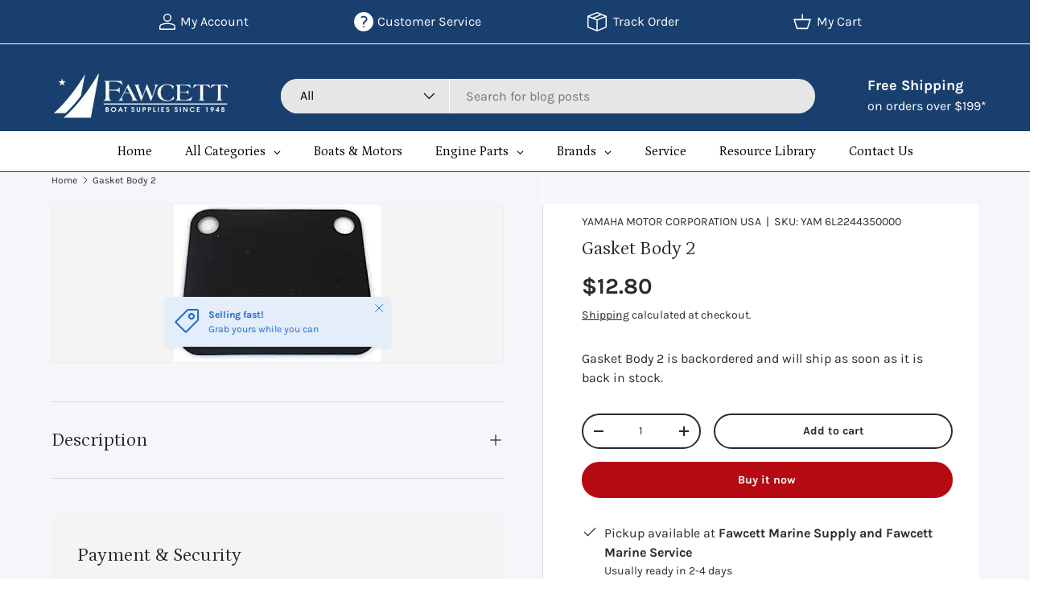

--- FILE ---
content_type: text/html; charset=utf-8
request_url: https://www.fawcettboat.com/products/yam-6l224435000
body_size: 85760
content:
<!doctype html>
<html class="no-js" lang="en" dir="ltr">
<head>

<!-- Performance Preconnects -->
<link rel="preconnect" href="https://cdn.shopify.com" crossorigin>
<link rel="preconnect" href="https://fonts.googleapis.com">
<link rel="preconnect" href="https://fonts.gstatic.com" crossorigin>
<link rel="preconnect" href="https://www.googletagmanager.com">

<!-- Preload critical stylesheet -->
<link rel="preload" as="style" href="//www.fawcettboat.com/cdn/shop/t/31/assets/main.css?v=92088258830339155431766120955"><meta charset="utf-8">
<meta name="viewport" content="width=device-width,initial-scale=1">
<title>
Gasket Body 2

</title><link rel="canonical" href="https://www.fawcettboat.com/products/yam-6l224435000"><link rel="icon" href="//www.fawcettboat.com/cdn/shop/files/favicon.png?crop=center&height=48&v=1614401191&width=48" type="image/png">
  <link rel="apple-touch-icon" href="//www.fawcettboat.com/cdn/shop/files/favicon.png?crop=center&height=180&v=1614401191&width=180"><meta name="description" content="6L2-24435-00-0 , 4 holes Carburetor Diaphragm Gasket Body For Yamaha Outboard 20HP 25HP 2-stroke Engine.Genuine OEM Part."><meta property="og:site_name" content="Fawcett Boat Supplies">
<meta property="og:url" content="https://www.fawcettboat.com/products/yam-6l224435000">
<meta property="og:title" content="Gasket Body 2">
<meta property="og:type" content="product">
<meta property="og:description" content="6L2-24435-00-0 , 4 holes Carburetor Diaphragm Gasket Body For Yamaha Outboard 20HP 25HP 2-stroke Engine.Genuine OEM Part."><meta property="og:image" content="http://www.fawcettboat.com/cdn/shop/products/27_e5666901-ba0e-4098-bee0-092294a678d0.jpg?crop=center&height=1200&v=1756409802&width=1200">
  <meta property="og:image:secure_url" content="https://www.fawcettboat.com/cdn/shop/products/27_e5666901-ba0e-4098-bee0-092294a678d0.jpg?crop=center&height=1200&v=1756409802&width=1200">
  <meta property="og:image:width" content="257">
  <meta property="og:image:height" content="196"><meta property="og:price:amount" content="12.80">
  <meta property="og:price:currency" content="USD"><meta name="twitter:card" content="summary_large_image">
<meta name="twitter:title" content="Gasket Body 2">
<meta name="twitter:description" content="6L2-24435-00-0 , 4 holes Carburetor Diaphragm Gasket Body For Yamaha Outboard 20HP 25HP 2-stroke Engine.Genuine OEM Part.">
<!-- Google Tag Manager -->
    <!-- Google Tag Manager (deferred) -->
<script>
  window.addEventListener('load', () => {
    setTimeout(() => {
      (function(w,d,s,l,i){
        w[l]=w[l]||[];w[l].push({'gtm.start':new Date().getTime(),event:'gtm.js'});
        var f=d.getElementsByTagName(s)[0],
        j=d.createElement(s),dl=l!='dataLayer'?'&l='+l:'';
        j.async=true;j.src='https://www.googletagmanager.com/gtm.js?id='+i+dl;
        f.parentNode.insertBefore(j,f);
      })(window,document,'script','dataLayer','GTM-WRVW8P87');
    }, 3000);
  });
</script>

<!-- Google Ads (deferred) -->
<script>
  window.addEventListener('load', () => {
    setTimeout(() => {
      var gads = document.createElement('script');
      gads.src = 'https://www.googletagmanager.com/gtag/js?id=AW-1072605687';
      gads.async = true;
      document.head.appendChild(gads);

      window.dataLayer = window.dataLayer || [];
      function gtag(){dataLayer.push(arguments);}
      gtag('js', new Date());
      gtag('config', 'AW-1072605687');
    }, 3500);
  });
</script>

  
    <!-- Event snippet -->

    <!-- Event snippet for FW Purchase conversion page -->
    <script>
      gtag('event', 'conversion', {
          'send_to': 'AW-1072605687/napUCJ7FmMoaEPfTuv8D',
          'value': 1.0,
          'currency': 'USD',
          'transaction_id': ''
      });
    </script>
    <!-- --------------------------------------- -->

  <link rel="preload" href="//www.fawcettboat.com/cdn/shop/t/31/assets/main.css?v=92088258830339155431766120955" as="style"><style data-shopify>
@font-face {
  font-family: Karla;
  font-weight: 400;
  font-style: normal;
  font-display: swap;
  src: url("//www.fawcettboat.com/cdn/fonts/karla/karla_n4.40497e07df527e6a50e58fb17ef1950c72f3e32c.woff2") format("woff2"),
       url("//www.fawcettboat.com/cdn/fonts/karla/karla_n4.e9f6f9de321061073c6bfe03c28976ba8ce6ee18.woff") format("woff");
}
@font-face {
  font-family: Karla;
  font-weight: 700;
  font-style: normal;
  font-display: swap;
  src: url("//www.fawcettboat.com/cdn/fonts/karla/karla_n7.4358a847d4875593d69cfc3f8cc0b44c17b3ed03.woff2") format("woff2"),
       url("//www.fawcettboat.com/cdn/fonts/karla/karla_n7.96e322f6d76ce794f25fa29e55d6997c3fb656b6.woff") format("woff");
}
@font-face {
  font-family: Karla;
  font-weight: 400;
  font-style: italic;
  font-display: swap;
  src: url("//www.fawcettboat.com/cdn/fonts/karla/karla_i4.2086039c16bcc3a78a72a2f7b471e3c4a7f873a6.woff2") format("woff2"),
       url("//www.fawcettboat.com/cdn/fonts/karla/karla_i4.7b9f59841a5960c16fa2a897a0716c8ebb183221.woff") format("woff");
}
@font-face {
  font-family: Karla;
  font-weight: 700;
  font-style: italic;
  font-display: swap;
  src: url("//www.fawcettboat.com/cdn/fonts/karla/karla_i7.fe031cd65d6e02906286add4f6dda06afc2615f0.woff2") format("woff2"),
       url("//www.fawcettboat.com/cdn/fonts/karla/karla_i7.816d4949fa7f7d79314595d7003eda5b44e959e3.woff") format("woff");
}
@font-face {
  font-family: Petrona;
  font-weight: 400;
  font-style: normal;
  font-display: swap;
  src: url("//www.fawcettboat.com/cdn/fonts/petrona/petrona_n4.ba8a3238dead492e2024dc34ddb3d60af325e68d.woff2") format("woff2"),
       url("//www.fawcettboat.com/cdn/fonts/petrona/petrona_n4.0d9e908ac91871503cab7812e04f186692860498.woff") format("woff");
}
@font-face {
  font-family: Petrona;
  font-weight: 400;
  font-style: normal;
  font-display: swap;
  src: url("//www.fawcettboat.com/cdn/fonts/petrona/petrona_n4.ba8a3238dead492e2024dc34ddb3d60af325e68d.woff2") format("woff2"),
       url("//www.fawcettboat.com/cdn/fonts/petrona/petrona_n4.0d9e908ac91871503cab7812e04f186692860498.woff") format("woff");
}
:root {
      --bg-color: 255 255 255 / 1.0;
      --bg-color-og: 255 255 255 / 1.0;
      --heading-color: 42 43 42;
      --text-color: 42 43 42;
      --text-color-og: 42 43 42;
      --scrollbar-color: 42 43 42;
      --link-color: 42 43 42;
      --link-color-og: 42 43 42;
      --star-color: 255 159 28;--swatch-border-color-default: 212 213 212;
        --swatch-border-color-active: 149 149 149;
        --swatch-card-size: 24px;
        --swatch-variant-picker-size: 64px;--color-scheme-1-bg: 0 0 0 / 0.0;
      --color-scheme-1-grad: linear-gradient(180deg, rgba(244, 244, 244, 1), rgba(244, 244, 244, 1) 100%);
      --color-scheme-1-heading: 42 43 42;
      --color-scheme-1-text: 42 43 42;
      --color-scheme-1-btn-bg: 182 10 18;
      --color-scheme-1-btn-text: 255 255 255;
      --color-scheme-1-btn-bg-hover: 205 50 58;--color-scheme-2-bg: 25 63 110 / 1.0;
      --color-scheme-2-grad: linear-gradient(225deg, rgba(25, 63, 110, 1) 100%, rgba(54, 126, 199, 0.88) 100%, rgba(41, 47, 54, 1) 100%);
      --color-scheme-2-heading: 255 255 255;
      --color-scheme-2-text: 255 255 255;
      --color-scheme-2-btn-bg: 255 255 255;
      --color-scheme-2-btn-text: 42 43 42;
      --color-scheme-2-btn-bg-hover: 231 231 231;--color-scheme-3-bg: 204 30 4 / 1.0;
      --color-scheme-3-grad: linear-gradient(180deg, rgba(255, 255, 255, 1), rgba(204, 30, 4, 1) 21%, rgba(204, 30, 4, 1) 77%, rgba(255, 255, 255, 1) 100%);
      --color-scheme-3-heading: 255 255 255;
      --color-scheme-3-text: 255 255 255;
      --color-scheme-3-btn-bg: 42 43 42;
      --color-scheme-3-btn-text: 255 255 255;
      --color-scheme-3-btn-bg-hover: 82 83 82;

      --drawer-bg-color: 255 255 255 / 1.0;
      --drawer-text-color: 42 43 42;

      --panel-bg-color: 244 244 244 / 1.0;
      --panel-heading-color: 42 43 42;
      --panel-text-color: 42 43 42;

      --in-stock-text-color: 44 126 63;
      --low-stock-text-color: 210 134 26;
      --very-low-stock-text-color: 180 12 28;
      --no-stock-text-color: 119 119 119;
      --no-stock-backordered-text-color: 119 119 119;

      --error-bg-color: 252 237 238;
      --error-text-color: 180 12 28;
      --success-bg-color: 232 246 234;
      --success-text-color: 44 126 63;
      --info-bg-color: 228 237 250;
      --info-text-color: 26 102 210;

      --heading-font-family: Petrona, serif;
      --heading-font-style: normal;
      --heading-font-weight: 400;
      --heading-scale-start: 4;

      --navigation-font-family: Petrona, serif;
      --navigation-font-style: normal;
      --navigation-font-weight: 400;--heading-text-transform: none;
--subheading-text-transform: none;
      --body-font-family: Karla, sans-serif;
      --body-font-style: normal;
      --body-font-weight: 400;
      --body-font-size: 16;

      --section-gap: 48;
      --heading-gap: calc(8 * var(--space-unit));--grid-column-gap: 20px;--btn-bg-color: 182 10 18;
      --btn-bg-hover-color: 205 50 58;
      --btn-text-color: 255 255 255;
      --btn-bg-color-og: 182 10 18;
      --btn-text-color-og: 255 255 255;
      --btn-alt-bg-color: 255 255 255;
      --btn-alt-bg-alpha: 1.0;
      --btn-alt-text-color: 42 43 42;
      --btn-border-width: 2px;
      --btn-padding-y: 12px;

      
      --btn-border-radius: 28px;
      

      --btn-lg-border-radius: 50%;
      --btn-icon-border-radius: 50%;
      --input-with-btn-inner-radius: var(--btn-border-radius);

      --input-bg-color: 255 255 255 / 1.0;
      --input-text-color: 42 43 42;
      --input-border-width: 2px;
      --input-border-radius: 26px;
      --textarea-border-radius: 12px;
      --input-border-radius: 28px;
      --input-lg-border-radius: 34px;
      --input-bg-color-diff-3: #f7f7f7;
      --input-bg-color-diff-6: #f0f0f0;

      --modal-border-radius: 16px;
      --modal-overlay-color: 0 0 0;
      --modal-overlay-opacity: 0.4;
      --drawer-border-radius: 16px;
      --overlay-border-radius: 0px;

      --custom-label-bg-color: 13 44 84 / 1.0;
      --custom-label-text-color: 255 255 255 / 1.0;--sale-label-bg-color: 170 17 85 / 1.0;
      --sale-label-text-color: 255 255 255 / 1.0;--sold-out-label-bg-color: 42 43 42 / 1.0;
      --sold-out-label-text-color: 255 255 255 / 1.0;--new-label-bg-color: 127 184 0 / 1.0;
      --new-label-text-color: 255 255 255 / 1.0;--preorder-label-bg-color: 0 166 237 / 1.0;
      --preorder-label-text-color: 255 255 255 / 1.0;

      --collection-label-color: 0 126 18 / 1.0;

      --page-width: 1260px;
      --gutter-sm: 20px;
      --gutter-md: 32px;
      --gutter-lg: 64px;

      --payment-terms-bg-color: #ffffff;

      --coll-card-bg-color: #F9F9F9;
      --coll-card-border-color: #f2f2f2;

      --card-highlight-bg-color: #F9F9F9;
      --card-highlight-text-color: 85 85 85;
      --card-highlight-border-color: #E1E1E1;
        
          --aos-animate-duration: 1.2s;
        

        
          --aos-min-width: 0;
        
      

      --reading-width: 48em;
    }

    @media (max-width: 769px) {
      :root {
        --reading-width: 36em;
      }
    }
  </style><link rel="stylesheet" href="//www.fawcettboat.com/cdn/shop/t/31/assets/main.css?v=92088258830339155431766120955" media="print" onload="this.media='all'">
  <script src="//www.fawcettboat.com/cdn/shop/t/31/assets/main.js?v=176201106109483679731755761604" defer="defer"></script>
<noscript><link rel="stylesheet" href="//www.fawcettboat.com/cdn/shop/t/31/assets/main.css?v=92088258830339155431766120955"></noscript><link rel="preload" href="//www.fawcettboat.com/cdn/fonts/karla/karla_n4.40497e07df527e6a50e58fb17ef1950c72f3e32c.woff2" as="font" type="font/woff2" crossorigin><link rel="preload" href="//www.fawcettboat.com/cdn/fonts/petrona/petrona_n4.ba8a3238dead492e2024dc34ddb3d60af325e68d.woff2" as="font" type="font/woff2" crossorigin><link rel="preload" as="style" href="https://fonts.googleapis.com/css2?family=Poppins:wght@400;600&display=swap">
  <link href="https://fonts.googleapis.com/css2?family=Poppins:wght@400;600&display=swap" rel="stylesheet" media="print" onload="this.media='all'">
  <noscript><link rel="stylesheet" href="https://fonts.googleapis.com/css2?family=Poppins:wght@400;600&display=swap"></noscript><script>window.performance && window.performance.mark && window.performance.mark('shopify.content_for_header.start');</script><meta name="google-site-verification" content="y0wOy19ty5ZuL1h1mxC9kzUFiglqWdJ2dkCYV934DYc">
<meta name="google-site-verification" content="TYuowU3g5nqjxHXUA909LNGxL9FBAwIfkZspmPlwAgY">
<meta name="google-site-verification" content="zh8n3KJvUtpxDy51RTxHCjK-Ka0FOqKXw0S0gYJPNMs">
<meta name="google-site-verification" content="y0wOy19ty5ZuL1h1mxC9kzUFiglqWdJ2dkCYV934DYc">
<meta id="shopify-digital-wallet" name="shopify-digital-wallet" content="/31353045128/digital_wallets/dialog">
<meta name="shopify-checkout-api-token" content="3ea967e94e195397782c220d76c1e3da">
<link rel="alternate" hreflang="x-default" href="https://www.fawcettboat.com/products/yam-6l224435000">
<link rel="alternate" hreflang="en" href="https://www.fawcettboat.com/products/yam-6l224435000">
<link rel="alternate" hreflang="en-CA" href="https://www.fawcettboat.com/en-ca/products/yam-6l224435000">
<link rel="alternate" type="application/json+oembed" href="https://www.fawcettboat.com/products/yam-6l224435000.oembed">
<script async="async" src="/checkouts/internal/preloads.js?locale=en-US"></script>
<link rel="preconnect" href="https://shop.app" crossorigin="anonymous">
<script async="async" src="https://shop.app/checkouts/internal/preloads.js?locale=en-US&shop_id=31353045128" crossorigin="anonymous"></script>
<script id="apple-pay-shop-capabilities" type="application/json">{"shopId":31353045128,"countryCode":"US","currencyCode":"USD","merchantCapabilities":["supports3DS"],"merchantId":"gid:\/\/shopify\/Shop\/31353045128","merchantName":"Fawcett Boat Supplies","requiredBillingContactFields":["postalAddress","email","phone"],"requiredShippingContactFields":["postalAddress","email","phone"],"shippingType":"shipping","supportedNetworks":["visa","masterCard","amex","discover","elo","jcb"],"total":{"type":"pending","label":"Fawcett Boat Supplies","amount":"1.00"},"shopifyPaymentsEnabled":true,"supportsSubscriptions":true}</script>
<script id="shopify-features" type="application/json">{"accessToken":"3ea967e94e195397782c220d76c1e3da","betas":["rich-media-storefront-analytics"],"domain":"www.fawcettboat.com","predictiveSearch":true,"shopId":31353045128,"locale":"en"}</script>
<script>var Shopify = Shopify || {};
Shopify.shop = "fawcett-boat-supplies-llc.myshopify.com";
Shopify.locale = "en";
Shopify.currency = {"active":"USD","rate":"1.0"};
Shopify.country = "US";
Shopify.theme = {"name":"Updated Design - Ajay","id":145617485979,"schema_name":"Enterprise","schema_version":"1.6.3","theme_store_id":1657,"role":"main"};
Shopify.theme.handle = "null";
Shopify.theme.style = {"id":null,"handle":null};
Shopify.cdnHost = "www.fawcettboat.com/cdn";
Shopify.routes = Shopify.routes || {};
Shopify.routes.root = "/";</script>
<script type="module">!function(o){(o.Shopify=o.Shopify||{}).modules=!0}(window);</script>
<script>!function(o){function n(){var o=[];function n(){o.push(Array.prototype.slice.apply(arguments))}return n.q=o,n}var t=o.Shopify=o.Shopify||{};t.loadFeatures=n(),t.autoloadFeatures=n()}(window);</script>
<script>
  window.ShopifyPay = window.ShopifyPay || {};
  window.ShopifyPay.apiHost = "shop.app\/pay";
  window.ShopifyPay.redirectState = null;
</script>
<script id="shop-js-analytics" type="application/json">{"pageType":"product"}</script>
<script defer="defer" async type="module" src="//www.fawcettboat.com/cdn/shopifycloud/shop-js/modules/v2/client.init-shop-cart-sync_WVOgQShq.en.esm.js"></script>
<script defer="defer" async type="module" src="//www.fawcettboat.com/cdn/shopifycloud/shop-js/modules/v2/chunk.common_C_13GLB1.esm.js"></script>
<script defer="defer" async type="module" src="//www.fawcettboat.com/cdn/shopifycloud/shop-js/modules/v2/chunk.modal_CLfMGd0m.esm.js"></script>
<script type="module">
  await import("//www.fawcettboat.com/cdn/shopifycloud/shop-js/modules/v2/client.init-shop-cart-sync_WVOgQShq.en.esm.js");
await import("//www.fawcettboat.com/cdn/shopifycloud/shop-js/modules/v2/chunk.common_C_13GLB1.esm.js");
await import("//www.fawcettboat.com/cdn/shopifycloud/shop-js/modules/v2/chunk.modal_CLfMGd0m.esm.js");

  window.Shopify.SignInWithShop?.initShopCartSync?.({"fedCMEnabled":true,"windoidEnabled":true});

</script>
<script>
  window.Shopify = window.Shopify || {};
  if (!window.Shopify.featureAssets) window.Shopify.featureAssets = {};
  window.Shopify.featureAssets['shop-js'] = {"shop-cart-sync":["modules/v2/client.shop-cart-sync_DuR37GeY.en.esm.js","modules/v2/chunk.common_C_13GLB1.esm.js","modules/v2/chunk.modal_CLfMGd0m.esm.js"],"init-fed-cm":["modules/v2/client.init-fed-cm_BucUoe6W.en.esm.js","modules/v2/chunk.common_C_13GLB1.esm.js","modules/v2/chunk.modal_CLfMGd0m.esm.js"],"shop-toast-manager":["modules/v2/client.shop-toast-manager_B0JfrpKj.en.esm.js","modules/v2/chunk.common_C_13GLB1.esm.js","modules/v2/chunk.modal_CLfMGd0m.esm.js"],"init-shop-cart-sync":["modules/v2/client.init-shop-cart-sync_WVOgQShq.en.esm.js","modules/v2/chunk.common_C_13GLB1.esm.js","modules/v2/chunk.modal_CLfMGd0m.esm.js"],"shop-button":["modules/v2/client.shop-button_B_U3bv27.en.esm.js","modules/v2/chunk.common_C_13GLB1.esm.js","modules/v2/chunk.modal_CLfMGd0m.esm.js"],"init-windoid":["modules/v2/client.init-windoid_DuP9q_di.en.esm.js","modules/v2/chunk.common_C_13GLB1.esm.js","modules/v2/chunk.modal_CLfMGd0m.esm.js"],"shop-cash-offers":["modules/v2/client.shop-cash-offers_BmULhtno.en.esm.js","modules/v2/chunk.common_C_13GLB1.esm.js","modules/v2/chunk.modal_CLfMGd0m.esm.js"],"pay-button":["modules/v2/client.pay-button_CrPSEbOK.en.esm.js","modules/v2/chunk.common_C_13GLB1.esm.js","modules/v2/chunk.modal_CLfMGd0m.esm.js"],"init-customer-accounts":["modules/v2/client.init-customer-accounts_jNk9cPYQ.en.esm.js","modules/v2/client.shop-login-button_DJ5ldayH.en.esm.js","modules/v2/chunk.common_C_13GLB1.esm.js","modules/v2/chunk.modal_CLfMGd0m.esm.js"],"avatar":["modules/v2/client.avatar_BTnouDA3.en.esm.js"],"checkout-modal":["modules/v2/client.checkout-modal_pBPyh9w8.en.esm.js","modules/v2/chunk.common_C_13GLB1.esm.js","modules/v2/chunk.modal_CLfMGd0m.esm.js"],"init-shop-for-new-customer-accounts":["modules/v2/client.init-shop-for-new-customer-accounts_BUoCy7a5.en.esm.js","modules/v2/client.shop-login-button_DJ5ldayH.en.esm.js","modules/v2/chunk.common_C_13GLB1.esm.js","modules/v2/chunk.modal_CLfMGd0m.esm.js"],"init-customer-accounts-sign-up":["modules/v2/client.init-customer-accounts-sign-up_CnczCz9H.en.esm.js","modules/v2/client.shop-login-button_DJ5ldayH.en.esm.js","modules/v2/chunk.common_C_13GLB1.esm.js","modules/v2/chunk.modal_CLfMGd0m.esm.js"],"init-shop-email-lookup-coordinator":["modules/v2/client.init-shop-email-lookup-coordinator_CzjY5t9o.en.esm.js","modules/v2/chunk.common_C_13GLB1.esm.js","modules/v2/chunk.modal_CLfMGd0m.esm.js"],"shop-follow-button":["modules/v2/client.shop-follow-button_CsYC63q7.en.esm.js","modules/v2/chunk.common_C_13GLB1.esm.js","modules/v2/chunk.modal_CLfMGd0m.esm.js"],"shop-login-button":["modules/v2/client.shop-login-button_DJ5ldayH.en.esm.js","modules/v2/chunk.common_C_13GLB1.esm.js","modules/v2/chunk.modal_CLfMGd0m.esm.js"],"shop-login":["modules/v2/client.shop-login_B9ccPdmx.en.esm.js","modules/v2/chunk.common_C_13GLB1.esm.js","modules/v2/chunk.modal_CLfMGd0m.esm.js"],"lead-capture":["modules/v2/client.lead-capture_D0K_KgYb.en.esm.js","modules/v2/chunk.common_C_13GLB1.esm.js","modules/v2/chunk.modal_CLfMGd0m.esm.js"],"payment-terms":["modules/v2/client.payment-terms_BWmiNN46.en.esm.js","modules/v2/chunk.common_C_13GLB1.esm.js","modules/v2/chunk.modal_CLfMGd0m.esm.js"]};
</script>
<script>(function() {
  var isLoaded = false;
  function asyncLoad() {
    if (isLoaded) return;
    isLoaded = true;
    var urls = ["https:\/\/api.omegatheme.com\/facebook-events\/facebookevents.js?shop=fawcett-boat-supplies-llc.myshopify.com","https:\/\/d23dclunsivw3h.cloudfront.net\/redirect-app.js?shop=fawcett-boat-supplies-llc.myshopify.com","https:\/\/neon.stock-sync.com\/neon\/widget.js?shop=fawcett-boat-supplies-llc.myshopify.com","https:\/\/cdn.shopify.com\/s\/files\/1\/0313\/5304\/5128\/t\/7\/assets\/globorequestforquote_init.min.js?v=1664303148\u0026shop=fawcett-boat-supplies-llc.myshopify.com"];
    for (var i = 0; i < urls.length; i++) {
      var s = document.createElement('script');
      s.type = 'text/javascript';
      s.async = true;
      s.src = urls[i];
      var x = document.getElementsByTagName('script')[0];
      x.parentNode.insertBefore(s, x);
    }
  };
  if(window.attachEvent) {
    window.attachEvent('onload', asyncLoad);
  } else {
    window.addEventListener('load', asyncLoad, false);
  }
})();</script>
<script id="__st">var __st={"a":31353045128,"offset":-18000,"reqid":"e90eb121-65b3-44aa-bdb9-9d4cbfadb2cb-1769595280","pageurl":"www.fawcettboat.com\/products\/yam-6l224435000","u":"73dd42983c27","p":"product","rtyp":"product","rid":7367891255451};</script>
<script>window.ShopifyPaypalV4VisibilityTracking = true;</script>
<script id="captcha-bootstrap">!function(){'use strict';const t='contact',e='account',n='new_comment',o=[[t,t],['blogs',n],['comments',n],[t,'customer']],c=[[e,'customer_login'],[e,'guest_login'],[e,'recover_customer_password'],[e,'create_customer']],r=t=>t.map((([t,e])=>`form[action*='/${t}']:not([data-nocaptcha='true']) input[name='form_type'][value='${e}']`)).join(','),a=t=>()=>t?[...document.querySelectorAll(t)].map((t=>t.form)):[];function s(){const t=[...o],e=r(t);return a(e)}const i='password',u='form_key',d=['recaptcha-v3-token','g-recaptcha-response','h-captcha-response',i],f=()=>{try{return window.sessionStorage}catch{return}},m='__shopify_v',_=t=>t.elements[u];function p(t,e,n=!1){try{const o=window.sessionStorage,c=JSON.parse(o.getItem(e)),{data:r}=function(t){const{data:e,action:n}=t;return t[m]||n?{data:e,action:n}:{data:t,action:n}}(c);for(const[e,n]of Object.entries(r))t.elements[e]&&(t.elements[e].value=n);n&&o.removeItem(e)}catch(o){console.error('form repopulation failed',{error:o})}}const l='form_type',E='cptcha';function T(t){t.dataset[E]=!0}const w=window,h=w.document,L='Shopify',v='ce_forms',y='captcha';let A=!1;((t,e)=>{const n=(g='f06e6c50-85a8-45c8-87d0-21a2b65856fe',I='https://cdn.shopify.com/shopifycloud/storefront-forms-hcaptcha/ce_storefront_forms_captcha_hcaptcha.v1.5.2.iife.js',D={infoText:'Protected by hCaptcha',privacyText:'Privacy',termsText:'Terms'},(t,e,n)=>{const o=w[L][v],c=o.bindForm;if(c)return c(t,g,e,D).then(n);var r;o.q.push([[t,g,e,D],n]),r=I,A||(h.body.append(Object.assign(h.createElement('script'),{id:'captcha-provider',async:!0,src:r})),A=!0)});var g,I,D;w[L]=w[L]||{},w[L][v]=w[L][v]||{},w[L][v].q=[],w[L][y]=w[L][y]||{},w[L][y].protect=function(t,e){n(t,void 0,e),T(t)},Object.freeze(w[L][y]),function(t,e,n,w,h,L){const[v,y,A,g]=function(t,e,n){const i=e?o:[],u=t?c:[],d=[...i,...u],f=r(d),m=r(i),_=r(d.filter((([t,e])=>n.includes(e))));return[a(f),a(m),a(_),s()]}(w,h,L),I=t=>{const e=t.target;return e instanceof HTMLFormElement?e:e&&e.form},D=t=>v().includes(t);t.addEventListener('submit',(t=>{const e=I(t);if(!e)return;const n=D(e)&&!e.dataset.hcaptchaBound&&!e.dataset.recaptchaBound,o=_(e),c=g().includes(e)&&(!o||!o.value);(n||c)&&t.preventDefault(),c&&!n&&(function(t){try{if(!f())return;!function(t){const e=f();if(!e)return;const n=_(t);if(!n)return;const o=n.value;o&&e.removeItem(o)}(t);const e=Array.from(Array(32),(()=>Math.random().toString(36)[2])).join('');!function(t,e){_(t)||t.append(Object.assign(document.createElement('input'),{type:'hidden',name:u})),t.elements[u].value=e}(t,e),function(t,e){const n=f();if(!n)return;const o=[...t.querySelectorAll(`input[type='${i}']`)].map((({name:t})=>t)),c=[...d,...o],r={};for(const[a,s]of new FormData(t).entries())c.includes(a)||(r[a]=s);n.setItem(e,JSON.stringify({[m]:1,action:t.action,data:r}))}(t,e)}catch(e){console.error('failed to persist form',e)}}(e),e.submit())}));const S=(t,e)=>{t&&!t.dataset[E]&&(n(t,e.some((e=>e===t))),T(t))};for(const o of['focusin','change'])t.addEventListener(o,(t=>{const e=I(t);D(e)&&S(e,y())}));const B=e.get('form_key'),M=e.get(l),P=B&&M;t.addEventListener('DOMContentLoaded',(()=>{const t=y();if(P)for(const e of t)e.elements[l].value===M&&p(e,B);[...new Set([...A(),...v().filter((t=>'true'===t.dataset.shopifyCaptcha))])].forEach((e=>S(e,t)))}))}(h,new URLSearchParams(w.location.search),n,t,e,['guest_login'])})(!0,!0)}();</script>
<script integrity="sha256-4kQ18oKyAcykRKYeNunJcIwy7WH5gtpwJnB7kiuLZ1E=" data-source-attribution="shopify.loadfeatures" defer="defer" src="//www.fawcettboat.com/cdn/shopifycloud/storefront/assets/storefront/load_feature-a0a9edcb.js" crossorigin="anonymous"></script>
<script crossorigin="anonymous" defer="defer" src="//www.fawcettboat.com/cdn/shopifycloud/storefront/assets/shopify_pay/storefront-65b4c6d7.js?v=20250812"></script>
<script data-source-attribution="shopify.dynamic_checkout.dynamic.init">var Shopify=Shopify||{};Shopify.PaymentButton=Shopify.PaymentButton||{isStorefrontPortableWallets:!0,init:function(){window.Shopify.PaymentButton.init=function(){};var t=document.createElement("script");t.src="https://www.fawcettboat.com/cdn/shopifycloud/portable-wallets/latest/portable-wallets.en.js",t.type="module",document.head.appendChild(t)}};
</script>
<script data-source-attribution="shopify.dynamic_checkout.buyer_consent">
  function portableWalletsHideBuyerConsent(e){var t=document.getElementById("shopify-buyer-consent"),n=document.getElementById("shopify-subscription-policy-button");t&&n&&(t.classList.add("hidden"),t.setAttribute("aria-hidden","true"),n.removeEventListener("click",e))}function portableWalletsShowBuyerConsent(e){var t=document.getElementById("shopify-buyer-consent"),n=document.getElementById("shopify-subscription-policy-button");t&&n&&(t.classList.remove("hidden"),t.removeAttribute("aria-hidden"),n.addEventListener("click",e))}window.Shopify?.PaymentButton&&(window.Shopify.PaymentButton.hideBuyerConsent=portableWalletsHideBuyerConsent,window.Shopify.PaymentButton.showBuyerConsent=portableWalletsShowBuyerConsent);
</script>
<script>
  function portableWalletsCleanup(e){e&&e.src&&console.error("Failed to load portable wallets script "+e.src);var t=document.querySelectorAll("shopify-accelerated-checkout .shopify-payment-button__skeleton, shopify-accelerated-checkout-cart .wallet-cart-button__skeleton"),e=document.getElementById("shopify-buyer-consent");for(let e=0;e<t.length;e++)t[e].remove();e&&e.remove()}function portableWalletsNotLoadedAsModule(e){e instanceof ErrorEvent&&"string"==typeof e.message&&e.message.includes("import.meta")&&"string"==typeof e.filename&&e.filename.includes("portable-wallets")&&(window.removeEventListener("error",portableWalletsNotLoadedAsModule),window.Shopify.PaymentButton.failedToLoad=e,"loading"===document.readyState?document.addEventListener("DOMContentLoaded",window.Shopify.PaymentButton.init):window.Shopify.PaymentButton.init())}window.addEventListener("error",portableWalletsNotLoadedAsModule);
</script>

<script type="module" src="https://www.fawcettboat.com/cdn/shopifycloud/portable-wallets/latest/portable-wallets.en.js" onError="portableWalletsCleanup(this)" crossorigin="anonymous"></script>
<script nomodule>
  document.addEventListener("DOMContentLoaded", portableWalletsCleanup);
</script>

<link id="shopify-accelerated-checkout-styles" rel="stylesheet" media="screen" href="https://www.fawcettboat.com/cdn/shopifycloud/portable-wallets/latest/accelerated-checkout-backwards-compat.css" crossorigin="anonymous">
<style id="shopify-accelerated-checkout-cart">
        #shopify-buyer-consent {
  margin-top: 1em;
  display: inline-block;
  width: 100%;
}

#shopify-buyer-consent.hidden {
  display: none;
}

#shopify-subscription-policy-button {
  background: none;
  border: none;
  padding: 0;
  text-decoration: underline;
  font-size: inherit;
  cursor: pointer;
}

#shopify-subscription-policy-button::before {
  box-shadow: none;
}

      </style>
<script id="sections-script" data-sections="header,footer" defer="defer" src="//www.fawcettboat.com/cdn/shop/t/31/compiled_assets/scripts.js?v=13583"></script>
<script>window.performance && window.performance.mark && window.performance.mark('shopify.content_for_header.end');</script>

    <link rel="stylesheet" href="//www.fawcettboat.com/cdn/shop/t/31/assets/animate-on-scroll.css?v=116194678796051782541748339975">
  

  <script>document.documentElement.className = document.documentElement.className.replace('no-js', 'js');</script><!-- CC Custom Head Start --><!-- CC Custom Head End -->

<!-- BEGIN app block: shopify://apps/pagefly-page-builder/blocks/app-embed/83e179f7-59a0-4589-8c66-c0dddf959200 -->

<!-- BEGIN app snippet: pagefly-cro-ab-testing-main -->







<script>
  ;(function () {
    const url = new URL(window.location)
    const viewParam = url.searchParams.get('view')
    if (viewParam && viewParam.includes('variant-pf-')) {
      url.searchParams.set('pf_v', viewParam)
      url.searchParams.delete('view')
      window.history.replaceState({}, '', url)
    }
  })()
</script>



<script type='module'>
  
  window.PAGEFLY_CRO = window.PAGEFLY_CRO || {}

  window.PAGEFLY_CRO['data_debug'] = {
    original_template_suffix: "all_products",
    allow_ab_test: false,
    ab_test_start_time: 0,
    ab_test_end_time: 0,
    today_date_time: 1769595280000,
  }
  window.PAGEFLY_CRO['GA4'] = { enabled: false}
</script>

<!-- END app snippet -->








  <script src='https://cdn.shopify.com/extensions/019bf883-1122-7445-9dca-5d60e681c2c8/pagefly-page-builder-216/assets/pagefly-helper.js' defer='defer'></script>

  <script src='https://cdn.shopify.com/extensions/019bf883-1122-7445-9dca-5d60e681c2c8/pagefly-page-builder-216/assets/pagefly-general-helper.js' defer='defer'></script>

  <script src='https://cdn.shopify.com/extensions/019bf883-1122-7445-9dca-5d60e681c2c8/pagefly-page-builder-216/assets/pagefly-snap-slider.js' defer='defer'></script>

  <script src='https://cdn.shopify.com/extensions/019bf883-1122-7445-9dca-5d60e681c2c8/pagefly-page-builder-216/assets/pagefly-slideshow-v3.js' defer='defer'></script>

  <script src='https://cdn.shopify.com/extensions/019bf883-1122-7445-9dca-5d60e681c2c8/pagefly-page-builder-216/assets/pagefly-slideshow-v4.js' defer='defer'></script>

  <script src='https://cdn.shopify.com/extensions/019bf883-1122-7445-9dca-5d60e681c2c8/pagefly-page-builder-216/assets/pagefly-glider.js' defer='defer'></script>

  <script src='https://cdn.shopify.com/extensions/019bf883-1122-7445-9dca-5d60e681c2c8/pagefly-page-builder-216/assets/pagefly-slideshow-v1-v2.js' defer='defer'></script>

  <script src='https://cdn.shopify.com/extensions/019bf883-1122-7445-9dca-5d60e681c2c8/pagefly-page-builder-216/assets/pagefly-product-media.js' defer='defer'></script>

  <script src='https://cdn.shopify.com/extensions/019bf883-1122-7445-9dca-5d60e681c2c8/pagefly-page-builder-216/assets/pagefly-product.js' defer='defer'></script>


<script id='pagefly-helper-data' type='application/json'>
  {
    "page_optimization": {
      "assets_prefetching": false
    },
    "elements_asset_mapper": {
      "Accordion": "https://cdn.shopify.com/extensions/019bf883-1122-7445-9dca-5d60e681c2c8/pagefly-page-builder-216/assets/pagefly-accordion.js",
      "Accordion3": "https://cdn.shopify.com/extensions/019bf883-1122-7445-9dca-5d60e681c2c8/pagefly-page-builder-216/assets/pagefly-accordion3.js",
      "CountDown": "https://cdn.shopify.com/extensions/019bf883-1122-7445-9dca-5d60e681c2c8/pagefly-page-builder-216/assets/pagefly-countdown.js",
      "GMap1": "https://cdn.shopify.com/extensions/019bf883-1122-7445-9dca-5d60e681c2c8/pagefly-page-builder-216/assets/pagefly-gmap.js",
      "GMap2": "https://cdn.shopify.com/extensions/019bf883-1122-7445-9dca-5d60e681c2c8/pagefly-page-builder-216/assets/pagefly-gmap.js",
      "GMapBasicV2": "https://cdn.shopify.com/extensions/019bf883-1122-7445-9dca-5d60e681c2c8/pagefly-page-builder-216/assets/pagefly-gmap.js",
      "GMapAdvancedV2": "https://cdn.shopify.com/extensions/019bf883-1122-7445-9dca-5d60e681c2c8/pagefly-page-builder-216/assets/pagefly-gmap.js",
      "HTML.Video": "https://cdn.shopify.com/extensions/019bf883-1122-7445-9dca-5d60e681c2c8/pagefly-page-builder-216/assets/pagefly-htmlvideo.js",
      "HTML.Video2": "https://cdn.shopify.com/extensions/019bf883-1122-7445-9dca-5d60e681c2c8/pagefly-page-builder-216/assets/pagefly-htmlvideo2.js",
      "HTML.Video3": "https://cdn.shopify.com/extensions/019bf883-1122-7445-9dca-5d60e681c2c8/pagefly-page-builder-216/assets/pagefly-htmlvideo2.js",
      "BackgroundVideo": "https://cdn.shopify.com/extensions/019bf883-1122-7445-9dca-5d60e681c2c8/pagefly-page-builder-216/assets/pagefly-htmlvideo2.js",
      "Instagram": "https://cdn.shopify.com/extensions/019bf883-1122-7445-9dca-5d60e681c2c8/pagefly-page-builder-216/assets/pagefly-instagram.js",
      "Instagram2": "https://cdn.shopify.com/extensions/019bf883-1122-7445-9dca-5d60e681c2c8/pagefly-page-builder-216/assets/pagefly-instagram.js",
      "Insta3": "https://cdn.shopify.com/extensions/019bf883-1122-7445-9dca-5d60e681c2c8/pagefly-page-builder-216/assets/pagefly-instagram3.js",
      "Tabs": "https://cdn.shopify.com/extensions/019bf883-1122-7445-9dca-5d60e681c2c8/pagefly-page-builder-216/assets/pagefly-tab.js",
      "Tabs3": "https://cdn.shopify.com/extensions/019bf883-1122-7445-9dca-5d60e681c2c8/pagefly-page-builder-216/assets/pagefly-tab3.js",
      "ProductBox": "https://cdn.shopify.com/extensions/019bf883-1122-7445-9dca-5d60e681c2c8/pagefly-page-builder-216/assets/pagefly-cart.js",
      "FBPageBox2": "https://cdn.shopify.com/extensions/019bf883-1122-7445-9dca-5d60e681c2c8/pagefly-page-builder-216/assets/pagefly-facebook.js",
      "FBLikeButton2": "https://cdn.shopify.com/extensions/019bf883-1122-7445-9dca-5d60e681c2c8/pagefly-page-builder-216/assets/pagefly-facebook.js",
      "TwitterFeed2": "https://cdn.shopify.com/extensions/019bf883-1122-7445-9dca-5d60e681c2c8/pagefly-page-builder-216/assets/pagefly-twitter.js",
      "Paragraph4": "https://cdn.shopify.com/extensions/019bf883-1122-7445-9dca-5d60e681c2c8/pagefly-page-builder-216/assets/pagefly-paragraph4.js",

      "AliReviews": "https://cdn.shopify.com/extensions/019bf883-1122-7445-9dca-5d60e681c2c8/pagefly-page-builder-216/assets/pagefly-3rd-elements.js",
      "BackInStock": "https://cdn.shopify.com/extensions/019bf883-1122-7445-9dca-5d60e681c2c8/pagefly-page-builder-216/assets/pagefly-3rd-elements.js",
      "GloboBackInStock": "https://cdn.shopify.com/extensions/019bf883-1122-7445-9dca-5d60e681c2c8/pagefly-page-builder-216/assets/pagefly-3rd-elements.js",
      "GrowaveWishlist": "https://cdn.shopify.com/extensions/019bf883-1122-7445-9dca-5d60e681c2c8/pagefly-page-builder-216/assets/pagefly-3rd-elements.js",
      "InfiniteOptionsShopPad": "https://cdn.shopify.com/extensions/019bf883-1122-7445-9dca-5d60e681c2c8/pagefly-page-builder-216/assets/pagefly-3rd-elements.js",
      "InkybayProductPersonalizer": "https://cdn.shopify.com/extensions/019bf883-1122-7445-9dca-5d60e681c2c8/pagefly-page-builder-216/assets/pagefly-3rd-elements.js",
      "LimeSpot": "https://cdn.shopify.com/extensions/019bf883-1122-7445-9dca-5d60e681c2c8/pagefly-page-builder-216/assets/pagefly-3rd-elements.js",
      "Loox": "https://cdn.shopify.com/extensions/019bf883-1122-7445-9dca-5d60e681c2c8/pagefly-page-builder-216/assets/pagefly-3rd-elements.js",
      "Opinew": "https://cdn.shopify.com/extensions/019bf883-1122-7445-9dca-5d60e681c2c8/pagefly-page-builder-216/assets/pagefly-3rd-elements.js",
      "Powr": "https://cdn.shopify.com/extensions/019bf883-1122-7445-9dca-5d60e681c2c8/pagefly-page-builder-216/assets/pagefly-3rd-elements.js",
      "ProductReviews": "https://cdn.shopify.com/extensions/019bf883-1122-7445-9dca-5d60e681c2c8/pagefly-page-builder-216/assets/pagefly-3rd-elements.js",
      "PushOwl": "https://cdn.shopify.com/extensions/019bf883-1122-7445-9dca-5d60e681c2c8/pagefly-page-builder-216/assets/pagefly-3rd-elements.js",
      "ReCharge": "https://cdn.shopify.com/extensions/019bf883-1122-7445-9dca-5d60e681c2c8/pagefly-page-builder-216/assets/pagefly-3rd-elements.js",
      "Rivyo": "https://cdn.shopify.com/extensions/019bf883-1122-7445-9dca-5d60e681c2c8/pagefly-page-builder-216/assets/pagefly-3rd-elements.js",
      "TrackingMore": "https://cdn.shopify.com/extensions/019bf883-1122-7445-9dca-5d60e681c2c8/pagefly-page-builder-216/assets/pagefly-3rd-elements.js",
      "Vitals": "https://cdn.shopify.com/extensions/019bf883-1122-7445-9dca-5d60e681c2c8/pagefly-page-builder-216/assets/pagefly-3rd-elements.js",
      "Wiser": "https://cdn.shopify.com/extensions/019bf883-1122-7445-9dca-5d60e681c2c8/pagefly-page-builder-216/assets/pagefly-3rd-elements.js"
    },
    "custom_elements_mapper": {
      "pf-click-action-element": "https://cdn.shopify.com/extensions/019bf883-1122-7445-9dca-5d60e681c2c8/pagefly-page-builder-216/assets/pagefly-click-action-element.js",
      "pf-dialog-element": "https://cdn.shopify.com/extensions/019bf883-1122-7445-9dca-5d60e681c2c8/pagefly-page-builder-216/assets/pagefly-dialog-element.js"
    }
  }
</script>


<!-- END app block --><!-- BEGIN app block: shopify://apps/klaviyo-email-marketing-sms/blocks/klaviyo-onsite-embed/2632fe16-c075-4321-a88b-50b567f42507 -->












  <script async src="https://static.klaviyo.com/onsite/js/SGFUim/klaviyo.js?company_id=SGFUim"></script>
  <script>!function(){if(!window.klaviyo){window._klOnsite=window._klOnsite||[];try{window.klaviyo=new Proxy({},{get:function(n,i){return"push"===i?function(){var n;(n=window._klOnsite).push.apply(n,arguments)}:function(){for(var n=arguments.length,o=new Array(n),w=0;w<n;w++)o[w]=arguments[w];var t="function"==typeof o[o.length-1]?o.pop():void 0,e=new Promise((function(n){window._klOnsite.push([i].concat(o,[function(i){t&&t(i),n(i)}]))}));return e}}})}catch(n){window.klaviyo=window.klaviyo||[],window.klaviyo.push=function(){var n;(n=window._klOnsite).push.apply(n,arguments)}}}}();</script>

  
    <script id="viewed_product">
      if (item == null) {
        var _learnq = _learnq || [];

        var MetafieldReviews = null
        var MetafieldYotpoRating = null
        var MetafieldYotpoCount = null
        var MetafieldLooxRating = null
        var MetafieldLooxCount = null
        var okendoProduct = null
        var okendoProductReviewCount = null
        var okendoProductReviewAverageValue = null
        try {
          // The following fields are used for Customer Hub recently viewed in order to add reviews.
          // This information is not part of __kla_viewed. Instead, it is part of __kla_viewed_reviewed_items
          MetafieldReviews = {};
          MetafieldYotpoRating = null
          MetafieldYotpoCount = null
          MetafieldLooxRating = null
          MetafieldLooxCount = null

          okendoProduct = null
          // If the okendo metafield is not legacy, it will error, which then requires the new json formatted data
          if (okendoProduct && 'error' in okendoProduct) {
            okendoProduct = null
          }
          okendoProductReviewCount = okendoProduct ? okendoProduct.reviewCount : null
          okendoProductReviewAverageValue = okendoProduct ? okendoProduct.reviewAverageValue : null
        } catch (error) {
          console.error('Error in Klaviyo onsite reviews tracking:', error);
        }

        var item = {
          Name: "Gasket Body 2",
          ProductID: 7367891255451,
          Categories: ["All Products","Best Selling Products","Newest Products","Outboard Motor Parts","Yamaha Outboard Parts"],
          ImageURL: "https://www.fawcettboat.com/cdn/shop/products/27_e5666901-ba0e-4098-bee0-092294a678d0_grande.jpg?v=1756409802",
          URL: "https://www.fawcettboat.com/products/yam-6l224435000",
          Brand: "YAMAHA MOTOR CORPORATION USA",
          Price: "$12.80",
          Value: "12.80",
          CompareAtPrice: "$0.00"
        };
        _learnq.push(['track', 'Viewed Product', item]);
        _learnq.push(['trackViewedItem', {
          Title: item.Name,
          ItemId: item.ProductID,
          Categories: item.Categories,
          ImageUrl: item.ImageURL,
          Url: item.URL,
          Metadata: {
            Brand: item.Brand,
            Price: item.Price,
            Value: item.Value,
            CompareAtPrice: item.CompareAtPrice
          },
          metafields:{
            reviews: MetafieldReviews,
            yotpo:{
              rating: MetafieldYotpoRating,
              count: MetafieldYotpoCount,
            },
            loox:{
              rating: MetafieldLooxRating,
              count: MetafieldLooxCount,
            },
            okendo: {
              rating: okendoProductReviewAverageValue,
              count: okendoProductReviewCount,
            }
          }
        }]);
      }
    </script>
  




  <script>
    window.klaviyoReviewsProductDesignMode = false
  </script>







<!-- END app block --><!-- BEGIN app block: shopify://apps/globo-mega-menu/blocks/app-embed/7a00835e-fe40-45a5-a615-2eb4ab697b58 -->
<link href="//cdn.shopify.com/extensions/019bfe47-40c4-7231-bfdc-5a3dd23484eb/menufrontend-307/assets/main-navigation-styles.min.css" rel="stylesheet" type="text/css" media="all" />
<link href="//cdn.shopify.com/extensions/019bfe47-40c4-7231-bfdc-5a3dd23484eb/menufrontend-307/assets/theme-styles.min.css" rel="stylesheet" type="text/css" media="all" />
<script type="text/javascript" hs-ignore data-cookieconsent="ignore" data-ccm-injected>
document.getElementsByTagName('html')[0].classList.add('globo-menu-loading');
window.GloboMenuConfig = window.GloboMenuConfig || {}
window.GloboMenuConfig.curLocale = "en";
window.GloboMenuConfig.shop = "fawcett-boat-supplies-llc.myshopify.com";
window.GloboMenuConfig.GloboMenuLocale = "en";
window.GloboMenuConfig.locale = "en";
window.menuRootUrl = "";
window.GloboMenuCustomer = false;
window.GloboMenuAssetsUrl = 'https://cdn.shopify.com/extensions/019bfe47-40c4-7231-bfdc-5a3dd23484eb/menufrontend-307/assets/';
window.GloboMenuFilesUrl = '//www.fawcettboat.com/cdn/shop/files/';
window.GloboMenuLinklists = {"main-menu": [{'url' :"\/", 'title': "HOME"},{'url' :"\/collections\/sailing-hardware", 'title': "PRODUCTS"},{'url' :"https:\/\/fawcett-boat-supplies-llc.myshopify.com\/pages\/service-1", 'title': "SERVICE"},{'url' :"\/collections", 'title': "BRANDS"},{'url' :"\/pages\/our-events", 'title': "EVENTS"},{'url' :"\/pages\/contact-us", 'title': "CONTACT US"},{'url' :"\/collections\/black-friday-marine-gear-sale-2025", 'title': "Black Friday Sale"}],"footer": [{'url' :"\/blogs\/articles", 'title': "Articles"},{'url' :"\/pages\/faqs", 'title': "FAQ's"},{'url' :"\/pages\/about-us", 'title': "About Us"},{'url' :"\/pages\/contact-us", 'title': "Contact Us"},{'url' :"\/pages\/resource-library", 'title': "Resource Library "},{'url' :"\/pages\/order-tracking", 'title': "Order Tracking"},{'url' :"\/pages\/our-events", 'title': "Events"},{'url' :"\/policies\/terms-of-service", 'title': "Terms of Service"},{'url' :"\/policies\/refund-policy", 'title': "Refund policy"}],"our-policies": [{'url' :"\/policies\/privacy-policy", 'title': "Privacy Policy"},{'url' :"\/policies\/refund-policy", 'title': "Refund Policy"},{'url' :"\/policies\/shipping-policy", 'title': "Shipping Policy"},{'url' :"\/pages\/terms-conditions", 'title': "Terms \u0026 Conditions"},{'url' :"\/pages\/ccpa-opt-out", 'title': "Do not sell my personal information"}],"customer-account-main-menu": [{'url' :"\/", 'title': "Shop"},{'url' :"https:\/\/shopify.com\/31353045128\/account\/orders?locale=en\u0026region_country=US", 'title': "Orders"}],"boats-and-motors": [{'url' :"\/collections\/honda-outboard-motors", 'title': "Honda Outboard Parts"},{'url' :"\/collections\/suzuki-parts", 'title': "Suzuki Outboard Parts"},{'url' :"\/collections\/tohatsu-outboard-motors", 'title': "Tohatsu Outboard Parts"},{'url' :"\/collections\/yamaha", 'title': "Yamaha Outboard Parts"},{'url' :"\/collections\/accessories", 'title': "Accessories"}],"gallery-interiors": [{'url' :"\/collections\/books-publications", 'title': "Books \u0026 Publications"},{'url' :"\/collections\/stoves-cooktops", 'title': "Stoves \u0026 Cooktops"},{'url' :"\/collections\/ventilation", 'title': "Ventilation"},{'url' :"\/collections\/drinkware", 'title': "Drinkware"},{'url' :"\/collections\/galley", 'title': "Galley"}],"outdoor-living": [{'url' :"\/collections\/backpacks", 'title': "Backpacks"},{'url' :"\/collections\/dry-bags", 'title': "Drybags"},{'url' :"\/collections\/duffel-bags", 'title': "Duffel Bags"},{'url' :"\/collections\/bags-luggage", 'title': "Bags \u0026 Luggage"},{'url' :"\/collections\/foul-weather-gear", 'title': "Foul Weather Gear"}],"plumbing": [{'url' :"\/collections\/electric-pumps", 'title': "Electric Bilge Pumps"},{'url' :"\/collections\/sanitation", 'title': "Sanitation"},{'url' :"\/collections\/fresh-water", 'title': "Fresh Water"},{'url' :"\/collections\/manual-pumps", 'title': "Manual Foot \u0026 Lever"},{'url' :"\/collections\/seacocks-valves", 'title': "Seacocks \u0026 Valves"}],"new-customer-menu": [{'url' :"\/blogs\/articles", 'title': "Articles"},{'url' :"\/pages\/faqs", 'title': "FAQs"},{'url' :"\/pages\/about-us", 'title': "About Us"},{'url' :"\/pages\/contact-us", 'title': "Contact Us"},{'url' :"\/pages\/resource-library", 'title': "Resource Library"},{'url' :"\/pages\/order-tracking", 'title': "Order Tracking"},{'url' :"\/pages\/our-events", 'title': "Events"}],"new-policy": [{'url' :"\/policies\/privacy-policy", 'title': "Privacy Policy"},{'url' :"\/policies\/refund-policy", 'title': "Refund Policy"},{'url' :"\/policies\/shipping-policy", 'title': "Shipping Policy"},{'url' :"\/policies\/terms-of-service", 'title': "Terms of Service"},{'url' :"\/pages\/terms-conditions", 'title': "Terms \u0026 Conditions"},{'url' :"\/pages\/ccpa-opt-out", 'title': "Do not sell my personal information"}],"new-main-menu": [{'url' :"\/", 'title': "HOME"},{'url' :"#", 'title': "CATEGORIES"},{'url' :"\/collections\/all", 'title': "SHOP ALL"},{'url' :"#", 'title': "SHOP DEALS"},{'url' :"\/pages\/shop-by-brand", 'title': "SHOP BRANDS"}],"new-new-main-menu": [{'url' :"\/", 'title': "Home"},{'url' :"#", 'title': "Categories"},{'url' :"\/collections\/all", 'title': "SHOP ALL"},{'url' :"#", 'title': "SHOP DEALS"},{'url' :"\/pages\/shop-by-brand", 'title': "SHOP BRANDS"}],"boat-building-repair": [{'url' :"\/collections\/boat-maintenance", 'title': "Boat Maintenance"}]}
window.GloboMenuConfig.is_app_embedded = true;
window.showAdsInConsole = true;
</script>

<link href="https://cdn.shopify.com/extensions/019bfe47-40c4-7231-bfdc-5a3dd23484eb/menufrontend-307/assets/globo.menu.replace.js" as="script" rel="preload"><style>.globo-menu-loading ul.main-nav {visibility:hidden;opacity:0}.globo-menu-loading ul.main-nav {visibility:hidden;opacity:0}</style><script hs-ignore data-cookieconsent="ignore" data-ccm-injected type="text/javascript">
  window.GloboMenus = window.GloboMenus || [];
  var menuKey = 114237;
  window.GloboMenus[menuKey] = window.GloboMenus[menuKey] || {};
  window.GloboMenus[menuKey].id = menuKey;window.GloboMenus[menuKey].replacement = {"type":"selector","main_menu":"main-menu","mobile_menu":"main-menu","main_menu_selector":"ul.main-nav","mobile_menu_selector":"ul.main-nav"};window.GloboMenus[menuKey].type = "main";
  window.GloboMenus[menuKey].schedule = {"enable":false,"from":"0","to":"0"};
  window.GloboMenus[menuKey].settings ={"font":{"tab_fontsize":"14","menu_fontsize":16,"tab_fontfamily":"Petrona","tab_fontweight":"regular","menu_fontfamily":"Petrona","menu_fontweight":"regular","tab_fontfamily_2":"Lato","menu_fontfamily_2":"Lato","submenu_text_fontsize":14,"tab_fontfamily_custom":false,"menu_fontfamily_custom":false,"submenu_text_fontfamily":"Petrona","submenu_text_fontweight":"regular","submenu_heading_fontsize":"14","submenu_text_fontfamily_2":"Arimo","submenu_heading_fontfamily":"Petrona","submenu_heading_fontweight":"regular","submenu_description_fontsize":"12","submenu_heading_fontfamily_2":"Bitter","submenu_description_fontfamily":"Petrona","submenu_description_fontweight":"regular","submenu_text_fontfamily_custom":false,"submenu_description_fontfamily_2":"Indie Flower","submenu_heading_fontfamily_custom":false,"submenu_description_fontfamily_custom":false},"color":{"menu_text":"rgba(0, 0, 0, 1)","menu_border":"rgba(255, 255, 255, 1)","submenu_text":"#313131","atc_text_color":"#FFFFFF","submenu_border":"#d1d1d1","menu_background":"rgba(255, 255, 255, 1)","menu_text_hover":"#f6f1f1","sale_text_color":"#ffffff","submenu_heading":"#ae2828","tab_heading_color":"#202020","soldout_text_color":"#757575","submenu_background":"rgba(255, 255, 255, 1)","submenu_text_hover":"rgba(57, 88, 155, 1)","submenu_description":"#969696","atc_background_color":"#1F1F1F","atc_text_color_hover":"#FFFFFF","tab_background_hover":"rgba(57, 88, 155, 1)","menu_background_hover":"rgba(57, 88, 155, 1)","sale_background_color":"#ec523e","soldout_background_color":"#d5d5d5","tab_heading_active_color":"rgba(255, 255, 255, 1)","submenu_description_hover":"#4d5bcd","atc_background_color_hover":"#000000"},"general":{"asap":true,"align":"center","border":true,"search":false,"trigger":"hover","indicators":true,"responsive":"768","transition":"fade","menu_padding":"20","carousel_loop":true,"mobile_border":true,"mobile_trigger":"click_toggle","submenu_border":true,"tab_lineheight":"50","menu_lineheight":"50","lazy_load_enable":true,"transition_delay":"150","transition_speed":"300","carousel_auto_play":true,"dropdown_lineheight":"50","linklist_lineheight":"30","mobile_sticky_header":true,"desktop_sticky_header":true},"language":{"name":"Name","sale":"Sale","send":"Send","view":"View details","email":"Email","phone":"Phone Number","search":"Search for...","message":"Message","sold_out":"Sold out","add_to_cart":"Add to cart"}};
  window.GloboMenus[menuKey].itemsLength = 8;
</script><script type="template/html" id="globoMenu114237HTML"><ul class="gm-menu gm-menu-114237 gm-bordered gm-mobile-bordered gm-has-retractor gm-submenu-align-center gm-menu-trigger-hover gm-transition-fade" data-menu-id="114237" data-transition-speed="300" data-transition-delay="150">
<li data-gmmi="0" data-gmdi="0" class="gm-item gm-level-0"><a class="gm-target" title="Home" href="/"><span class="gm-text">Home</span></a></li>

<li data-gmmi="1" data-gmdi="1" class="gm-item gm-level-0 gm-has-submenu gm-submenu-aliexpress gm-submenu-align-full"><a class="gm-target" title="All Categories" href="/"><span class="gm-text">All Categories</span><span class="gm-retractor"></span></a><div 
      class="gm-submenu gm-aliexpress" 
      style=""
    ><div style="" class="submenu-background"></div>
      <ul class="gm-grid">
<li class="gm-item gm-grid-item gmcol-full gm-has-submenu">
    <div class="gm-tabs gm-tabs-left"><ul class="gm-tab-links">
<li class="gm-item gm-has-submenu gm-active" data-tab-index="0"><a class="gm-target" title="Anchoring and Docking" href="/collections/anchoring-docking"><span class="gm-text">Anchoring and Docking</span><span class="gm-retractor"></span></a></li>
<li class="gm-item gm-has-submenu" data-tab-index="1"><a class="gm-target" title="Boats &amp; Motors" href="/collections/boat-motor-accessories"><span class="gm-text">Boats & Motors</span><span class="gm-retractor"></span></a></li>
<li class="gm-item gm-has-submenu" data-tab-index="2"><a class="gm-target" title="Boat Building &amp; Repair" href="/collections/boat-building-repair"><span class="gm-text">Boat Building & Repair</span><span class="gm-retractor"></span></a></li>
<li class="gm-item gm-has-submenu" data-tab-index="3"><a class="gm-target" title="Clothing &amp; Footwear" href="/collections/clothing-footwear"><span class="gm-text">Clothing & Footwear</span><span class="gm-retractor"></span></a></li>
<li class="gm-item gm-has-submenu" data-tab-index="4"><a class="gm-target" title="Electrical" href="/collections/electrical"><span class="gm-text">Electrical</span><span class="gm-retractor"></span></a></li>
<li class="gm-item gm-has-submenu" data-tab-index="5"><a class="gm-target" title="Fasteners" href="/collections/fasteners"><span class="gm-text">Fasteners</span><span class="gm-retractor"></span></a></li>
<li class="gm-item gm-has-submenu" data-tab-index="6"><a class="gm-target" title="Galley &amp; Interior" href="/collections/galley-interior"><span class="gm-text">Galley & Interior</span><span class="gm-retractor"></span></a></li>
<li class="gm-item gm-has-submenu" data-tab-index="7"><a class="gm-target" title="Navigation &amp; Electronics" href="/collections/navigation-electronics"><span class="gm-text">Navigation & Electronics</span><span class="gm-retractor"></span></a></li>
<li class="gm-item gm-has-submenu" data-tab-index="8"><a class="gm-target" title="Outdoor Living" href="/collections/outdoor-living"><span class="gm-text">Outdoor Living</span><span class="gm-retractor"></span></a></li>
<li class="gm-item gm-has-submenu" data-tab-index="9"><a class="gm-target" title="Plumbing" href="/collections/plumbing"><span class="gm-text">Plumbing</span><span class="gm-retractor"></span></a></li>
<li class="gm-item gm-has-submenu" data-tab-index="10"><a class="gm-target" title="Safety" href="/collections/safety"><span class="gm-text">Safety</span><span class="gm-retractor"></span></a></li>
<li class="gm-item gm-has-submenu" data-tab-index="11"><a class="gm-target" title="Sailing Hardware and Rigging" href="/collections/sailing-hardware"><span class="gm-text">Sailing Hardware and Rigging</span><span class="gm-retractor"></span></a></li>
<li class="gm-item gm-has-submenu" data-tab-index="12"><a class="gm-target" title="Gift Card" href="/collections/gift-card"><span class="gm-text">Gift Card</span><span class="gm-retractor"></span></a></li></ul>
    <ul class="gm-tab-contents">
<li data-tab-index="0" class="gm-tab-content hc gm-active"><ul class="gm-tab-panel">
<li class="gm-item gm-grid-item gmcol-5 gm-has-submenu"><ul style="--columns:1" class="gm-links">
<li class="gm-item gm-heading"><a class="gm-target" title="Anchor Rodes &amp; Chain" href="/collections/anchor-rodes-chain"><span class="gm-text">Anchor Rodes & Chain</span></a>
</li>
<li class="gm-item gm-heading"><a class="gm-target" title="Cleats" href="/collections/cleats"><span class="gm-text">Cleats</span></a>
</li>
<li class="gm-item gm-heading"><a class="gm-target" title="Windlasses" href="/collections/windlasses"><span class="gm-text">Windlasses</span></a>
</li>
<li class="gm-item gm-heading"><a class="gm-target" title="Anchors" href="/collections/anchors"><span class="gm-text">Anchors</span></a>
</li>
<li class="gm-item gm-heading"><a class="gm-target" title="Fenders" href="/collections/fenders"><span class="gm-text">Fenders</span></a>
</li></ul>
</li></ul>
</li>
<li data-tab-index="1" class="gm-tab-content hc"><ul class="gm-tab-panel">
<li class="gm-item gm-grid-item gmcol-4 gm-has-submenu"><ul style="--columns:1" class="gm-links">
<li class="gm-item gm-heading"><a class="gm-target" title="Outboard Motor Parts" href="/collections/outboard-motor-parts"><span class="gm-text">Outboard Motor Parts</span></a>
</li>
<li class="gm-item"><a class="gm-target" title="Honda Outboard Parts" href="/collections/honda-outboard-motors"><span class="gm-text">Honda Outboard Parts</span></a>
</li>
<li class="gm-item"><a class="gm-target" title="Suzuki Outboard Parts" href="/collections/suzuki-parts"><span class="gm-text">Suzuki Outboard Parts</span></a>
</li>
<li class="gm-item"><a class="gm-target" title="Tohatsu Outboard Parts" href="/collections/tohatsu-outboard-motors"><span class="gm-text">Tohatsu Outboard Parts</span></a>
</li>
<li class="gm-item"><a class="gm-target" title="Yamaha Outboard Parts" href="/collections/yamaha"><span class="gm-text">Yamaha Outboard Parts</span></a>
</li></ul>
</li>
<li class="gm-item gm-grid-item gmcol-4 gm-has-submenu"><ul style="--columns:1" class="gm-links">
<li class="gm-item gm-heading"><a class="gm-target" title="Propellers" href="/collections/propellers-1"><span class="gm-text">Propellers</span></a>
</li></ul>
</li>
<li class="gm-item gm-grid-item gmcol-3 gm-has-submenu"><ul style="--columns:1" class="gm-links">
<li class="gm-item gm-heading"><a class="gm-target" title="Boat &amp; Motor Accessories" href="/collections/boat-motor-accessories"><span class="gm-text">Boat & Motor Accessories</span></a>
</li></ul>
</li></ul>
</li>
<li data-tab-index="2" class="gm-tab-content hc"><ul class="gm-tab-panel">
<li class="gm-item gm-grid-item gmcol-3 gm-has-submenu"><ul style="--columns:1" class="gm-links">
<li class="gm-item gm-heading"><a class="gm-target" title="Boat Maintenance" href="/collections/boat-maintenance"><span class="gm-text">Boat Maintenance</span></a>
</li>
<li class="gm-item"><a class="gm-target" title="Caulking &amp; Adhesives" href="/collections/caulking-adhesives"><span class="gm-text">Caulking & Adhesives</span></a>
</li>
<li class="gm-item"><a class="gm-target" title="Cleaners &amp; Compounds" href="/collections/cleaners-compounds"><span class="gm-text">Cleaners & Compounds</span></a>
</li>
<li class="gm-item"><a class="gm-target" title="Epoxy, Resins, &amp; Fiberglass" href="/collections/epoxy-resins-fiberglass"><span class="gm-text">Epoxy, Resins, & Fiberglass</span></a>
</li>
<li class="gm-item"><a class="gm-target" title="Paint and Supplies" href="/collections/paint-solvents"><span class="gm-text">Paint and Supplies</span></a>
</li>
<li class="gm-item"><a class="gm-target" title="Sealants" href="/collections/sealants"><span class="gm-text">Sealants</span></a>
</li>
<li class="gm-item"><a class="gm-target" title="Tools" href="/collections/tools"><span class="gm-text">Tools</span></a>
</li>
<li class="gm-item"><a class="gm-target" title="Varnish" href="/collections/varnish"><span class="gm-text">Varnish</span></a>
</li>
<li class="gm-item"><a class="gm-target" title="Zincs &amp; Anodes" href="/collections/zincs-anodes"><span class="gm-text">Zincs & Anodes</span></a>
</li>
<li class="gm-item"><a class="gm-target" title="Hardware" href="/collections/hardware"><span class="gm-text">Hardware</span></a>
</li></ul>
</li>
<li class="gm-item gm-grid-item gmcol-3 gm-has-submenu"><ul style="--columns:1" class="gm-links">
<li class="gm-item gm-heading"><a class="gm-target" title="Engine Maintenance" href="/collections/engine-maintenance"><span class="gm-text">Engine Maintenance</span></a>
</li>
<li class="gm-item"><a class="gm-target" title="Fluids &amp; Lubricants" href="/collections/fluids-lubricants"><span class="gm-text">Fluids & Lubricants</span></a>
</li>
<li class="gm-item"><a class="gm-target" title="Fuel Additives" href="/collections/fuel-additives"><span class="gm-text">Fuel Additives</span></a>
</li>
<li class="gm-item"><a class="gm-target" title="Fuel Filters &amp; Separators" href="/collections/fuel-filters-separators"><span class="gm-text">Fuel Filters & Separators</span></a>
</li>
<li class="gm-item"><a class="gm-target" title="Fuel Lines &amp; Connectors" href="/collections/fuel-lines-connectors"><span class="gm-text">Fuel Lines & Connectors</span></a>
</li>
<li class="gm-item"><a class="gm-target" title="Fuel Oil Transfer" href="/collections/fuel-oil-transfer"><span class="gm-text">Fuel Oil Transfer</span></a>
</li>
<li class="gm-item"><a class="gm-target" title="Marine Outboard Gas Tanks" href="/collections/outboard-gas-tanks"><span class="gm-text">Marine Outboard Gas Tanks</span></a>
</li></ul>
</li>
<li class="gm-item gm-grid-item gmcol-3 gm-has-submenu"><ul style="--columns:1" class="gm-links">
<li class="gm-item gm-heading"><a class="gm-target" title="Hardware" href="/collections/hardware"><span class="gm-text">Hardware</span></a>
</li>
<li class="gm-item"><a class="gm-target" title="Cabinet &amp; Door Hardware" href="/collections/cabinet-door-hardware"><span class="gm-text">Cabinet & Door Hardware</span></a>
</li>
<li class="gm-item"><a class="gm-target" title="Deck Hardware" href="/collections/deck-hardware"><span class="gm-text">Deck Hardware</span></a>
</li>
<li class="gm-item"><a class="gm-target" title="Rail Fittings" href="/collections/rail-fittings"><span class="gm-text">Rail Fittings</span></a>
</li></ul>
</li>
<li class="gm-item gm-grid-item gmcol-3 gm-has-submenu"><ul style="--columns:1" class="gm-links">
<li class="gm-item gm-heading"><a class="gm-target" title="Teak" href="/collections/teak"><span class="gm-text">Teak</span></a>
</li></ul>
</li></ul>
</li>
<li data-tab-index="3" class="gm-tab-content hc"><ul class="gm-tab-panel">
<li class="gm-item gm-grid-item gmcol-4 gm-has-submenu"><ul style="--columns:1" class="gm-links">
<li class="gm-item gm-heading"><a class="gm-target" title="Accessories" href="/collections/accessories"><span class="gm-text">Accessories</span></a>
</li>
<li class="gm-item"><a class="gm-target" title="Sunglasses" href="/collections/sunglasses"><span class="gm-text">Sunglasses</span></a>
</li>
<li class="gm-item"><a class="gm-target" title="Watches" href="/collections/watches"><span class="gm-text">Watches</span></a>
</li></ul>
</li>
<li class="gm-item gm-grid-item gmcol-4 gm-has-submenu"><ul style="--columns:1" class="gm-links">
<li class="gm-item gm-heading"><a class="gm-target" title="Clothing" href="/collections/clothing"><span class="gm-text">Clothing</span></a>
</li>
<li class="gm-item gm-heading"><a class="gm-target" title="Footwear" href="/collections/footwear"><span class="gm-text">Footwear</span></a>
</li>
<li class="gm-item gm-heading"><a class="gm-target" title="Foul Weather Gear" href="/collections/foul-weather-gear"><span class="gm-text">Foul Weather Gear</span></a>
</li>
<li class="gm-item gm-heading"><a class="gm-target" title="Sailing Gloves" href="/collections/sailing-gloves"><span class="gm-text">Sailing Gloves</span></a>
</li></ul>
</li></ul>
</li>
<li data-tab-index="4" class="gm-tab-content hc"><ul class="gm-tab-panel">
<li class="gm-item gm-grid-item gmcol-3 gm-has-submenu"><ul style="--columns:1" class="gm-links">
<li class="gm-item gm-heading"><a class="gm-target" title="DC Electrical" href="/collections/dc-electrical"><span class="gm-text">DC Electrical</span></a>
</li>
<li class="gm-item"><a class="gm-target" title="Batteries" href="/collections/batteries"><span class="gm-text">Batteries</span></a>
</li>
<li class="gm-item"><a class="gm-target" title="Battery Chargers" href="/collections/battery-chargers"><span class="gm-text">Battery Chargers</span></a>
</li>
<li class="gm-item"><a class="gm-target" title="Battery Combiners" href="/collections/battery-combiners"><span class="gm-text">Battery Combiners</span></a>
</li>
<li class="gm-item"><a class="gm-target" title="Battery Isolators" href="/collections/battery-isolators"><span class="gm-text">Battery Isolators</span></a>
</li>
<li class="gm-item"><a class="gm-target" title="Battery Switches" href="/collections/battery-switches"><span class="gm-text">Battery Switches</span></a>
</li>
<li class="gm-item"><a class="gm-target" title="Galvanic Isolators" href="/collections/galvanic-isolators"><span class="gm-text">Galvanic Isolators</span></a>
</li>
<li class="gm-item"><a class="gm-target" title="Inverters" href="/collections/inverters"><span class="gm-text">Inverters</span></a>
</li>
<li class="gm-item"><a class="gm-target" title="Power Management Meters" href="/collections/power-management-meters"><span class="gm-text">Power Management Meters</span></a>
</li></ul>
</li>
<li class="gm-item gm-grid-item gmcol-3 gm-has-submenu"><ul style="--columns:1" class="gm-links">
<li class="gm-item gm-heading"><a class="gm-target" title="Lighting" href="/collections/lighting"><span class="gm-text">Lighting</span></a>
</li>
<li class="gm-item"><a class="gm-target" title="Bulbs" href="/collections/bulbs"><span class="gm-text">Bulbs</span></a>
</li>
<li class="gm-item"><a class="gm-target" title="Interior" href="/collections/interior"><span class="gm-text">Interior</span></a>
</li>
<li class="gm-item"><a class="gm-target" title="Navigation" href="/collections/navigation"><span class="gm-text">Navigation</span></a>
</li>
<li class="gm-item"><a class="gm-target" title="Portable Lights" href="/collections/portable-lights"><span class="gm-text">Portable Lights</span></a>
</li></ul>
</li>
<li class="gm-item gm-grid-item gmcol-3 gm-has-submenu"><ul style="--columns:1" class="gm-links">
<li class="gm-item gm-heading"><a class="gm-target" title="Shore Power" href="/collections/shore-power"><span class="gm-text">Shore Power</span></a>
</li>
<li class="gm-item"><a class="gm-target" title="Shore Power Adapters" href="/collections/shore-power-adapters"><span class="gm-text">Shore Power Adapters</span></a>
</li>
<li class="gm-item"><a class="gm-target" title="Shore Power Cable Replacement" href="/collections/shore-power-cable-replacement"><span class="gm-text">Shore Power Cable Replacement</span></a>
</li>
<li class="gm-item"><a class="gm-target" title="Shore Power Cords" href="/collections/shore-power-cords"><span class="gm-text">Shore Power Cords</span></a>
</li>
<li class="gm-item"><a class="gm-target" title="Shore Power Inlet Fittings" href="/collections/shore-power-inlet-fittings"><span class="gm-text">Shore Power Inlet Fittings</span></a>
</li></ul>
</li>
<li class="gm-item gm-grid-item gmcol-3 gm-has-submenu"><ul style="--columns:1" class="gm-links">
<li class="gm-item gm-heading"><a class="gm-target" title="Wiring" href="/collections/wiring"><span class="gm-text">Wiring</span></a>
</li>
<li class="gm-item"><a class="gm-target" title="Electrical Wire" href="/collections/electrical-wire"><span class="gm-text">Electrical Wire</span></a>
</li>
<li class="gm-item"><a class="gm-target" title="Heat Shrink Tubing" href="/collections/heat-shrink-tubing"><span class="gm-text">Heat Shrink Tubing</span></a>
</li>
<li class="gm-item"><a class="gm-target" title="Terminals" href="/collections/terminals"><span class="gm-text">Terminals</span></a>
</li>
<li class="gm-item"><a class="gm-target" title="Wire Crimp &amp; Strip Tools" href="/collections/wire-crimp-strip-tools"><span class="gm-text">Wire Crimp & Strip Tools</span></a>
</li></ul>
</li></ul>
</li>
<li data-tab-index="5" class="gm-tab-content hc"><ul class="gm-tab-panel">
<li class="gm-item gm-grid-item gmcol-4">
    <div class="gm-collections gm-grid"><div class="gm-collection gm-collection-top gmcol-12">
              <a class="gm-target" href=/collections/galvanized-fasteners>
                <div class="gm-collection-img"><img
                srcSet="[data-uri]"
                data-sizes="auto"
                data-src="//www.fawcettboat.com/cdn/shop/collections/SHOPGALV_480x480_copy_{width}x.jpg?v=1753264006"
                width="300"
                height="224"
                alt="Galvanized Fasteners"
                data-widths="[40, 100, 140, 180, 250, 260, 275, 305, 440, 610, 720, 930, 1080, 1200, 1640, 2048]"
                title="Galvanized Fasteners"
                class="gmlazyload gm-product-img"
              ></div>
                <div class="gm-target">
                  <span class="gm-text">Galvanized Fasteners</span>
                </div>
              </a>
            </div></div>
  </li>
<li class="gm-item gm-grid-item gmcol-4">
    <div class="gm-collections gm-grid"><div class="gm-collection gm-collection-top gmcol-12">
              <a class="gm-target" href=/collections/stainless-fasteners>
                <div class="gm-collection-img"><img
                srcSet="[data-uri]"
                data-sizes="auto"
                data-src="//www.fawcettboat.com/cdn/shop/collections/SHOPSTAINLESS_240x240_copy_{width}x.jpg?v=1753262059"
                width="288"
                height="215"
                alt="Stainless Fasteners"
                data-widths="[40, 100, 140, 180, 250, 260, 275, 305, 440, 610, 720, 930, 1080, 1200, 1640, 2048]"
                title="Stainless Fasteners"
                class="gmlazyload gm-product-img"
              ></div>
                <div class="gm-target">
                  <span class="gm-text">Stainless Fasteners</span>
                </div>
              </a>
            </div></div>
  </li>
<li class="gm-item gm-grid-item gmcol-4">
    <div class="gm-collections gm-grid"><div class="gm-collection gm-collection-top gmcol-12">
              <a class="gm-target" href=/collections/bronze-fasteners>
                <div class="gm-collection-img"><img
                srcSet="[data-uri]"
                data-sizes="auto"
                data-src="//www.fawcettboat.com/cdn/shop/collections/ShopBronze_480x480_copy_{width}x.jpg?v=1753264029"
                width="300"
                height="224"
                alt="Bronze Fasteners"
                data-widths="[40, 100, 140, 180, 250, 260, 275, 305, 440, 610, 720, 930, 1080, 1200, 1640, 2048]"
                title="Bronze Fasteners"
                class="gmlazyload gm-product-img"
              ></div>
                <div class="gm-target">
                  <span class="gm-text">Bronze Fasteners</span>
                </div>
              </a>
            </div></div>
  </li></ul>
</li>
<li data-tab-index="6" class="gm-tab-content hc"><ul class="gm-tab-panel">
<li class="gm-item gm-grid-item gmcol-4 gm-has-submenu"><ul style="--columns:1" class="gm-links">
<li class="gm-item gm-heading"><a class="gm-target" title="Books &amp; Publications" href="/collections/books-publications"><span class="gm-text">Books & Publications</span></a>
</li>
<li class="gm-item"><a class="gm-target" title="Boat Maintenance Books" href="/collections/boat-maintenance-books"><span class="gm-text">Boat Maintenance Books</span></a>
</li>
<li class="gm-item"><a class="gm-target" title="Calendars" href="/collections/calendars"><span class="gm-text">Calendars</span></a>
</li>
<li class="gm-item"><a class="gm-target" title="General Boating Books" href="/collections/general-boating-books"><span class="gm-text">General Boating Books</span></a>
</li>
<li class="gm-item"><a class="gm-target" title="Log Books" href="/collections/log-books"><span class="gm-text">Log Books</span></a>
</li>
<li class="gm-item"><a class="gm-target" title="Rules, Regs, &amp; Reference" href="/collections/rules-regs-reference"><span class="gm-text">Rules, Regs, & Reference</span></a>
</li></ul>
</li>
<li class="gm-item gm-grid-item gmcol-4 gm-has-submenu"><ul style="--columns:1" class="gm-links">
<li class="gm-item gm-heading"><a class="gm-target" title="Clocks &amp; Barometers" href="/collections/clocks-barometers"><span class="gm-text">Clocks & Barometers</span></a>
</li>
<li class="gm-item gm-heading"><a class="gm-target" title="Drinkware" href="/collections/drinkware"><span class="gm-text">Drinkware</span></a>
</li>
<li class="gm-item gm-heading"><a class="gm-target" title="Propane System" href="/collections/propane-system"><span class="gm-text">Propane System</span></a>
</li>
<li class="gm-item gm-heading"><a class="gm-target" title="Teak Accessories" href="/collections/teak-accessories"><span class="gm-text">Teak Accessories</span></a>
</li>
<li class="gm-item gm-heading"><a class="gm-target" title="Galley" href="/collections/galley"><span class="gm-text">Galley</span></a>
</li></ul>
</li>
<li class="gm-item gm-grid-item gmcol-4 gm-has-submenu"><ul style="--columns:1" class="gm-links">
<li class="gm-item gm-heading"><a class="gm-target" title="Stoves &amp; Cooktops" href="/collections/stoves-cooktops"><span class="gm-text">Stoves & Cooktops</span></a>
</li>
<li class="gm-item gm-heading"><a class="gm-target" title="Ventilation" href="/collections/ventilation"><span class="gm-text">Ventilation</span></a>
</li></ul>
</li></ul>
</li>
<li data-tab-index="7" class="gm-tab-content hc"><ul class="gm-tab-panel">
<li class="gm-item gm-grid-item gmcol-5 gm-has-submenu"><ul style="--columns:1" class="gm-links">
<li class="gm-item gm-heading"><a class="gm-target" title="Antennas" href="/collections/antennas"><span class="gm-text">Antennas</span></a>
</li>
<li class="gm-item"><a class="gm-target" title="AM FM" href="/collections/am-fm"><span class="gm-text">AM FM</span></a>
</li>
<li class="gm-item"><a class="gm-target" title="Coax Cable &amp; Ends" href="/collections/coax-cable-ends"><span class="gm-text">Coax Cable & Ends</span></a>
</li>
<li class="gm-item"><a class="gm-target" title="Emergency" href="/collections/emergency"><span class="gm-text">Emergency</span></a>
</li>
<li class="gm-item"><a class="gm-target" title="Radar Reflectors" href="/collections/radar-reflectors"><span class="gm-text">Radar Reflectors</span></a>
</li>
<li class="gm-item"><a class="gm-target" title="TV" href="/collections/tv"><span class="gm-text">TV</span></a>
</li>
<li class="gm-item"><a class="gm-target" title="VHF" href="/collections/vhf"><span class="gm-text">VHF</span></a>
</li></ul>
</li>
<li class="gm-item gm-grid-item gmcol-5 gm-has-submenu"><ul style="--columns:1" class="gm-links">
<li class="gm-item gm-heading"><a class="gm-target" title="Audio &amp; Video" href="/collections/audio-video"><span class="gm-text">Audio & Video</span></a>
</li>
<li class="gm-item gm-heading"><a class="gm-target" title="Binoculars" href="/collections/binoculars"><span class="gm-text">Binoculars</span></a>
</li>
<li class="gm-item gm-heading"><a class="gm-target" title="Charts &amp; Cruising Guides" href="/collections/charts-cruising-guides"><span class="gm-text">Charts & Cruising Guides</span></a>
</li>
<li class="gm-item gm-heading"><a class="gm-target" title="Compasses" href="/collections/compasses"><span class="gm-text">Compasses</span></a>
</li>
<li class="gm-item gm-heading"><a class="gm-target" title="Navigation Tools" href="/collections/navigation-tools"><span class="gm-text">Navigation Tools</span></a>
</li>
<li class="gm-item gm-heading"><a class="gm-target" title="VHF Radios" href="/collections/vhf-radios"><span class="gm-text">VHF Radios</span></a>
</li></ul>
</li></ul>
</li>
<li data-tab-index="8" class="gm-tab-content hc"><ul class="gm-tab-panel">
<li class="gm-item gm-grid-item gmcol-5 gm-has-submenu"><ul style="--columns:1" class="gm-links">
<li class="gm-item gm-heading"><a class="gm-target" title="Bags &amp; Luggage" href="/collections/bags-luggage"><span class="gm-text">Bags & Luggage</span></a>
</li>
<li class="gm-item"><a class="gm-target" title="Dry Bags" href="/collections/dry-bags"><span class="gm-text">Dry Bags</span></a>
</li></ul>
</li>
<li class="gm-item gm-grid-item gmcol-5 gm-has-submenu"><ul style="--columns:1" class="gm-links">
<li class="gm-item gm-heading"><a class="gm-target" title="BBQ Grills &amp; Accessories" href="/collections/bbq-grills-accessories"><span class="gm-text">BBQ Grills & Accessories</span></a>
</li>
<li class="gm-item gm-heading"><a class="gm-target" title="Umbrella &amp; Awning" href="/collections/umbrella-awning"><span class="gm-text">Umbrella & Awning</span></a>
</li>
<li class="gm-item gm-heading"><a class="gm-target" title="Waterproof Cases" href="/collections/waterproof-cases"><span class="gm-text">Waterproof Cases</span></a>
</li></ul>
</li></ul>
</li>
<li data-tab-index="9" class="gm-tab-content hc"><ul class="gm-tab-panel">
<li class="gm-item gm-grid-item gmcol-4 gm-has-submenu"><ul style="--columns:1" class="gm-links">
<li class="gm-item gm-heading"><a class="gm-target" title="Electric Bilge Pumps" href="/collections/electric-pumps"><span class="gm-text">Electric Bilge Pumps</span></a>
</li>
<li class="gm-item"><a class="gm-target" title="Bilge Pumps &amp; Supplies" href="/collections/bilge"><span class="gm-text">Bilge Pumps & Supplies</span></a>
</li>
<li class="gm-item"><a class="gm-target" title="Engine Cooling" href="/collections/engine-cooling"><span class="gm-text">Engine Cooling</span></a>
</li>
<li class="gm-item"><a class="gm-target" title="Fresh Water" href="/collections/fresh-water"><span class="gm-text">Fresh Water</span></a>
</li>
<li class="gm-item"><a class="gm-target" title="Live Well" href="/collections/live-well"><span class="gm-text">Live Well</span></a>
</li>
<li class="gm-item"><a class="gm-target" title="Pump Repair Kits" href="/collections/pump-repair-kits"><span class="gm-text">Pump Repair Kits</span></a>
</li>
<li class="gm-item"><a class="gm-target" title="Refrigeration"><span class="gm-text">Refrigeration</span></a>
</li>
<li class="gm-item"><a class="gm-target" title="Wash Down" href="/collections/wash-down"><span class="gm-text">Wash Down</span></a>
</li>
<li class="gm-item"><a class="gm-target" title="Waste" href="/collections/waste-treatment-systems"><span class="gm-text">Waste</span></a>
</li></ul>
</li>
<li class="gm-item gm-grid-item gmcol-4 gm-has-submenu"><ul style="--columns:1" class="gm-links">
<li class="gm-item gm-heading"><a class="gm-target" title="Fresh Water" href="/collections/fresh-water"><span class="gm-text">Fresh Water</span></a>
</li>
<li class="gm-item"><a class="gm-target" title="Showers &amp; Shower Sumps" href="/collections/showers-shower-sumps"><span class="gm-text">Showers & Shower Sumps</span></a>
</li>
<li class="gm-item"><a class="gm-target" title="Sinks" href="/collections/sinks"><span class="gm-text">Sinks</span></a>
</li>
<li class="gm-item"><a class="gm-target" title="Water Heater" href="/collections/water-heater"><span class="gm-text">Water Heater</span></a>
</li>
<li class="gm-item"><a class="gm-target" title="Water Tanks" href="/collections/water-tanks"><span class="gm-text">Water Tanks</span></a>
</li></ul>
</li>
<li class="gm-item gm-grid-item gmcol-4 gm-has-submenu"><ul style="--columns:1" class="gm-links">
<li class="gm-item gm-heading"><a class="gm-target" title="Manual Foot, Lever &amp; Bilge Pumps" href="/collections/manual-pumps"><span class="gm-text">Manual Foot, Lever & Bilge Pumps</span></a>
</li>
<li class="gm-item"><a class="gm-target" title="Galley Foot" href="/collections/galley-foot"><span class="gm-text">Galley Foot</span></a>
</li>
<li class="gm-item"><a class="gm-target" title="Galley Lever" href="/collections/galley-lever"><span class="gm-text">Galley Lever</span></a>
</li>
<li class="gm-item"><a class="gm-target" title="Manual Bilge Pumps &amp; Accessories" href="/collections/manual-bilge"><span class="gm-text">Manual Bilge Pumps & Accessories</span></a>
</li></ul>
</li>
<li class="gm-item gm-grid-item gmcol-5 gm-has-submenu"><ul style="--columns:1" class="gm-links">
<li class="gm-item gm-heading"><a class="gm-target" title="Sanitation" href="/collections/sanitation"><span class="gm-text">Sanitation</span></a>
</li>
<li class="gm-item"><a class="gm-target" title="Chemicals &amp; Supplies" href="/collections/chemicals-supplies"><span class="gm-text">Chemicals & Supplies</span></a>
</li>
<li class="gm-item"><a class="gm-target" title="Heads &amp; Head Parts" href="/collections/heads-head-parts"><span class="gm-text">Heads & Head Parts</span></a>
</li>
<li class="gm-item"><a class="gm-target" title="Holding Tanks" href="/collections/holding-tanks"><span class="gm-text">Holding Tanks</span></a>
</li>
<li class="gm-item"><a class="gm-target" title="Macerator Pumps" href="/collections/macerator-pumps"><span class="gm-text">Macerator Pumps</span></a>
</li>
<li class="gm-item"><a class="gm-target" title="Waste Treatment Systems" href="/collections/waste-treatment-systems"><span class="gm-text">Waste Treatment Systems</span></a>
</li></ul>
</li>
<li class="gm-item gm-grid-item gmcol-5 gm-has-submenu"><ul style="--columns:1" class="gm-links">
<li class="gm-item gm-heading"><a class="gm-target" title="Seacocks &amp; Valves" href="/collections/seacocks-valves"><span class="gm-text">Seacocks & Valves</span></a>
</li>
<li class="gm-item"><a class="gm-target" title="Drain Plugs" href="/collections/drain-plugs"><span class="gm-text">Drain Plugs</span></a>
</li>
<li class="gm-item"><a class="gm-target" title="Hose Clamps" href="/collections/hose-clamps"><span class="gm-text">Hose Clamps</span></a>
</li>
<li class="gm-item"><a class="gm-target" title="Inline Ball Valves" href="/collections/holding-tanks"><span class="gm-text">Inline Ball Valves</span></a>
</li>
<li class="gm-item"><a class="gm-target" title="Marine Hose" href="/collections/marine-hose"><span class="gm-text">Marine Hose</span></a>
</li>
<li class="gm-item"><a class="gm-target" title="Pipe &amp; Hose Fittings" href="/collections/pipe-hose-fittings"><span class="gm-text">Pipe & Hose Fittings</span></a>
</li>
<li class="gm-item"><a class="gm-target" title="Seacocks" href="/collections/seacocks"><span class="gm-text">Seacocks</span></a>
</li>
<li class="gm-item"><a class="gm-target" title="Strainers" href="/collections/strainers"><span class="gm-text">Strainers</span></a>
</li></ul>
</li></ul>
</li>
<li data-tab-index="10" class="gm-tab-content hc"><ul class="gm-tab-panel">
<li class="gm-item gm-grid-item gmcol-3 gm-has-submenu"><ul style="--columns:1" class="gm-links">
<li class="gm-item gm-heading"><a class="gm-target" title="Emergency Gear" href="/collections/emergency-gear"><span class="gm-text">Emergency Gear</span></a>
</li>
<li class="gm-item"><a class="gm-target" title="EPIRBs, AIS, PLBs" href="/collections/epirbs-ais-plbs"><span class="gm-text">EPIRBs, AIS, PLBs</span></a>
</li>
<li class="gm-item"><a class="gm-target" title="Fire Extinguishers" href="/collections/fire-extinguishers"><span class="gm-text">Fire Extinguishers</span></a>
</li>
<li class="gm-item"><a class="gm-target" title="Offshore Knives" href="/collections/knives"><span class="gm-text">Offshore Knives</span></a>
</li>
<li class="gm-item"><a class="gm-target" title="Liferafts" href="https://annapolisinflatables.net/pages/life-rafts"><span class="gm-text">Liferafts</span></a>
</li>
<li class="gm-item"><a class="gm-target" title="firstaid" href="/collections/first-aid"><span class="gm-text">firstaid</span></a>
</li></ul>
</li>
<li class="gm-item gm-grid-item gmcol-3 gm-has-submenu"><ul style="--columns:1" class="gm-links">
<li class="gm-item gm-heading"><a class="gm-target" title="PFDs" href="/collections/traditional-manual-pfds"><span class="gm-text">PFDs</span></a>
</li>
<li class="gm-item"><a class="gm-target" title="Inflatable PFDs" href="/collections/inflatable-pfds"><span class="gm-text">Inflatable PFDs</span></a>
</li>
<li class="gm-item"><a class="gm-target" title="Pet Vests" href="/collections/pet-vests"><span class="gm-text">Pet Vests</span></a>
</li>
<li class="gm-item"><a class="gm-target" title="Throwable PFD" href="/collections/throwable-pfd"><span class="gm-text">Throwable PFD</span></a>
</li>
<li class="gm-item"><a class="gm-target" title="Traditional Manual PFDs" href="/collections/traditional-manual-pfds"><span class="gm-text">Traditional Manual PFDs</span></a>
</li></ul>
</li>
<li class="gm-item gm-grid-item gmcol-3 gm-has-submenu"><ul style="--columns:1" class="gm-links">
<li class="gm-item gm-heading"><a class="gm-target" title="Man Overboard" href="/collections/man-overboard"><span class="gm-text">Man Overboard</span></a>
</li>
<li class="gm-item"><a class="gm-target" title="Dan Buoy" href="/collections/dan-buoy"><span class="gm-text">Dan Buoy</span></a>
</li>
<li class="gm-item"><a class="gm-target" title="Man Overboard Poles" href="/collections/man-overboard-poles"><span class="gm-text">Man Overboard Poles</span></a>
</li>
<li class="gm-item"><a class="gm-target" title="Safety Lights" href="/collections/safety-lights"><span class="gm-text">Safety Lights</span></a>
</li></ul>
</li>
<li class="gm-item gm-grid-item gmcol-3 gm-has-submenu"><ul style="--columns:1" class="gm-links">
<li class="gm-item gm-heading"><a class="gm-target" title="Flags" href="/collections/flags"><span class="gm-text">Flags</span></a>
</li>
<li class="gm-item gm-heading"><a class="gm-target" title="Harnesses &amp; Tethers" href="/collections/harnesses-tethers"><span class="gm-text">Harnesses & Tethers</span></a>
</li></ul>
</li></ul>
</li>
<li data-tab-index="11" class="gm-tab-content hc"><ul class="gm-tab-panel">
<li class="gm-item gm-grid-item gmcol-4 gm-has-submenu"><ul style="--columns:1" class="gm-links">
<li class="gm-item gm-heading"><a class="gm-target" title="Shop Sailing Blocks Online" href="/collections/blocks"><span class="gm-text">Shop Sailing Blocks Online</span></a>
</li>
<li class="gm-item gm-heading"><a class="gm-target" title="Shop For Clutches, Clam &amp; Cam Cleats" href="/collections/clutches-clam-cam-cleats"><span class="gm-text">Shop For Clutches, Clam & Cam Cleats</span></a>
</li>
<li class="gm-item gm-heading"><a class="gm-target" title="Shop Genoa Lead Cars, Tracks &amp; More" href="/collections/genoa-leads-track"><span class="gm-text">Shop Genoa Lead Cars, Tracks & More</span></a>
</li>
<li class="gm-item gm-heading"><a class="gm-target" title="Shop Sailboat Lifeline Hardware" href="/collections/lifeline-hardware"><span class="gm-text">Shop Sailboat Lifeline Hardware</span></a>
</li>
<li class="gm-item gm-heading"><a class="gm-target" title="Shop Our Rigging Hardware" href="/collections/rigging-hardware"><span class="gm-text">Shop Our Rigging Hardware</span></a>
</li>
<li class="gm-item gm-heading"><a class="gm-target" title="Shop Our Sailing Shackles" href="/collections/shackles"><span class="gm-text">Shop Our Sailing Shackles</span></a>
</li>
<li class="gm-item gm-heading"><a class="gm-target" title="Shop Tillers, Clips &amp; Tiller Extensions" href="/collections/tillers-tiller-extensions"><span class="gm-text">Shop Tillers, Clips & Tiller Extensions</span></a>
</li>
<li class="gm-item gm-heading"><a class="gm-target" title="Shop Sailing Whisker Poles &amp; Accessories | Fawcett" href="/collections/whisker-poles-accessories"><span class="gm-text">Shop Sailing Whisker Poles & Accessories | Fawcett</span></a>
</li></ul>
</li>
<li class="gm-item gm-grid-item gmcol-4 gm-has-submenu"><ul style="--columns:1" class="gm-links">
<li class="gm-item gm-heading"><a class="gm-target" title="Shop Boom Vang Kits &amp; Fittings" href="/collections/boom-vangs"><span class="gm-text">Shop Boom Vang Kits & Fittings</span></a>
</li>
<li class="gm-item gm-heading"><a class="gm-target" title="Shop Sailing Deck Organizers" href="/collections/deck-organizers"><span class="gm-text">Shop Sailing Deck Organizers</span></a>
</li>
<li class="gm-item gm-heading"><a class="gm-target" title="Shop Our Reefing &amp; Furling Systems, Headfoils &amp; More" href="/collections/jib-reefing-furling-headfoils"><span class="gm-text">Shop Our Reefing & Furling Systems, Headfoils & More</span></a>
</li>
<li class="gm-item gm-heading"><a class="gm-target" title="Shop Mainsail Travelers &amp; Mainsail Accessories" href="/collections/mainsail-travelers-accessories"><span class="gm-text">Shop Mainsail Travelers & Mainsail Accessories</span></a>
</li>
<li class="gm-item gm-heading"><a class="gm-target" title="New England Rope" href="/collections/new-england-ropes"><span class="gm-text">New England Rope</span></a>
</li>
<li class="gm-item"><a class="gm-target" title="Shop Sailing Rope and Wire Rigging" href="/collections/rope"><span class="gm-text">Shop Sailing Rope and Wire Rigging</span></a>
</li>
<li class="gm-item"><a class="gm-target" title="Shop Our Rope Work Tools: Splicing, Cutting, Sewing &amp; More" href="/collections/rope-work-tools"><span class="gm-text">Shop Our Rope Work Tools: Splicing, Cutting, Sewing & More</span></a>
</li></ul>
</li>
<li class="gm-item gm-grid-item gmcol-4 gm-has-submenu"><ul style="--columns:1" class="gm-links">
<li class="gm-item gm-heading"><a class="gm-target" title="Shop Our Winches: Self-Tailing Winches, Lubricants, Handles &amp; Other Accessories" href="/collections/winches-parts-accessories"><span class="gm-text">Shop Our Winches: Self-Tailing Winches, Lubricants, Handles & Other Accessories</span></a>
</li>
<li class="gm-item"><a class="gm-target" title="Covers" href="/collections/covers"><span class="gm-text">Covers</span></a>
</li>
<li class="gm-item"><a class="gm-target" title="Shop Replacement Winch Handles" href="/collections/handles"><span class="gm-text">Shop Replacement Winch Handles</span></a>
</li>
<li class="gm-item"><a class="gm-target" title="Shop Sailing Winch Parts: For Maintenance, Repair &amp; Spares" href="/collections/spares-maintenance"><span class="gm-text">Shop Sailing Winch Parts: For Maintenance, Repair & Spares</span></a>
</li>
<li class="gm-item"><a class="gm-target" title="Shop Standard &amp; Self-Tailing Sailing Winches" href="/collections/winches"><span class="gm-text">Shop Standard & Self-Tailing Sailing Winches</span></a>
</li></ul>
</li></ul>
</li>
<li data-tab-index="12" class="gm-tab-content hc"><ul class="gm-tab-panel">
<li class="gm-item gm-grid-item gmcol-12">
    <div class="gm-collections gm-grid"><div class="gm-collection gm-collection-top gmcol-3">
              <a class="gm-target" href=/collections/gift-card>
                <div class="gm-collection-img"><img
                srcSet="[data-uri]"
                data-sizes="auto"
                data-src="//www.fawcettboat.com/cdn/shop/collections/Picture1_{width}x.jpg?v=1672382210"
                width="949"
                height="566"
                alt="Gift Card"
                data-widths="[40, 100, 140, 180, 250, 260, 275, 305, 440, 610, 720, 930, 1080, 1200, 1640, 2048]"
                title="Gift Card"
                class="gmlazyload gm-product-img"
              ></div>
                <div class="gm-target">
                  <span class="gm-text">Gift Card</span>
                </div>
              </a>
            </div></div>
  </li></ul>
</li></ul>
</div>
  </li></ul>
    </div></li>

<li data-gmmi="2" data-gmdi="2" class="gm-item gm-level-0"><a class="gm-target" title="Boats &amp; Motors" href="https://annapolisinflatables.net/"><span class="gm-text">Boats & Motors</span></a></li>

<li data-gmmi="3" data-gmdi="3" class="gm-item gm-level-0 gm-has-submenu gm-submenu-mega gm-submenu-align-full"><a class="gm-target" title="Engine Parts"><span class="gm-text">Engine Parts</span><span class="gm-retractor"></span></a><div 
      class="gm-submenu gm-mega gm-submenu-bordered" 
      style=""
    ><div style="" class="submenu-background"></div>
      <ul class="gm-grid">
<li class="gm-item gm-grid-item gmcol-3">
    <div class="gm-collections gm-grid"><div class="gm-collection gm-collection-top gmcol-6">
              <a class="gm-target" href=/collections/honda-outboard-motors>
                <div class="gm-collection-img"><img
                srcSet="[data-uri]"
                data-sizes="auto"
                data-src="//www.fawcettboat.com/cdn/shop/collections/motores-engines-honda-marine-ibiza-987e4bc2_{width}x.png?v=1752046798"
                width="303"
                height="166"
                alt="Honda Outboard Parts"
                data-widths="[40, 100, 140, 180, 250, 260, 275, 305, 440, 610, 720, 930, 1080, 1200, 1640, 2048]"
                title="Honda Outboard Parts"
                class="gmlazyload gm-product-img"
              ></div>
                <div class="gm-target">
                  <span class="gm-text">Honda Outboard Parts</span>
                </div>
              </a>
            </div></div>
  </li>
<li class="gm-item gm-grid-item gmcol-3">
    <div class="gm-collections gm-grid"><div class="gm-collection gm-collection-top gmcol-6">
              <a class="gm-target" href=/collections/suzuki-parts>
                <div class="gm-collection-img"><img
                srcSet="[data-uri]"
                data-sizes="auto"
                data-src="//www.fawcettboat.com/cdn/shop/collections/Suzuki-Logo_{width}x.png?v=1755597377"
                width="303"
                height="166"
                alt="Suzuki Outboard Parts"
                data-widths="[40, 100, 140, 180, 250, 260, 275, 305, 440, 610, 720, 930, 1080, 1200, 1640, 2048]"
                title="Suzuki Outboard Parts"
                class="gmlazyload gm-product-img"
              ></div>
                <div class="gm-target">
                  <span class="gm-text">Suzuki Outboard Parts</span>
                </div>
              </a>
            </div></div>
  </li>
<li class="gm-item gm-grid-item gmcol-3">
    <div class="gm-collections gm-grid"><div class="gm-collection gm-collection-top gmcol-6">
              <a class="gm-target" href=/collections/tohatsu-outboard-motors>
                <div class="gm-collection-img"><img
                srcSet="[data-uri]"
                data-sizes="auto"
                data-src="//www.fawcettboat.com/cdn/shop/collections/logo_02_pc_{width}x.png?v=1755597155"
                width="303"
                height="166"
                alt="Tohatsu Outboard Parts"
                data-widths="[40, 100, 140, 180, 250, 260, 275, 305, 440, 610, 720, 930, 1080, 1200, 1640, 2048]"
                title="Tohatsu Outboard Parts"
                class="gmlazyload gm-product-img"
              ></div>
                <div class="gm-target">
                  <span class="gm-text">Tohatsu Outboard Parts</span>
                </div>
              </a>
            </div></div>
  </li>
<li class="gm-item gm-grid-item gmcol-3">
    <div class="gm-collections gm-grid"><div class="gm-collection gm-collection-top gmcol-6">
              <a class="gm-target" href=/collections/yamaha>
                <div class="gm-collection-img"><img
                srcSet="[data-uri]"
                data-sizes="auto"
                data-src="//www.fawcettboat.com/cdn/shop/collections/SHOPYAMAHA_{width}x.jpg?v=1755596637"
                width="303"
                height="166"
                alt="Yamaha Outboard Parts"
                data-widths="[40, 100, 140, 180, 250, 260, 275, 305, 440, 610, 720, 930, 1080, 1200, 1640, 2048]"
                title="Yamaha Outboard Parts"
                class="gmlazyload gm-product-img"
              ></div>
                <div class="gm-target">
                  <span class="gm-text">Yamaha Outboard Parts</span>
                </div>
              </a>
            </div></div>
  </li></ul>
    </div></li>

<li data-gmmi="4" data-gmdi="4" class="gm-item gm-level-0 gm-has-submenu gm-submenu-mega gm-submenu-align-full"><a class="gm-target" title="Brands"><span class="gm-text">Brands</span><span class="gm-retractor"></span></a><div 
      class="gm-submenu gm-mega gm-submenu-bordered" 
      style=""
    ><div style="" class="submenu-background"></div>
      <ul class="gm-grid">
<li class="gm-item gm-grid-item gmcol-0 gm-has-submenu"><ul style="--columns:1" class="gm-links">
<li class="gm-item gm-heading"><a class="gm-target" title="A-D" href="/"><span class="gm-text">A-D</span></a>
</li>
<li class="gm-item"><a class="gm-target" title="Abus" href="/collections/abus"><span class="gm-text">Abus</span></a>
</li>
<li class="gm-item"><a class="gm-target" title="Acco" href="/collections/acco"><span class="gm-text">Acco</span></a>
</li>
<li class="gm-item"><a class="gm-target" title="ACR" href="/collections/acr-1"><span class="gm-text">ACR</span></a>
</li>
<li class="gm-item"><a class="gm-target" title="Alps" href="/collections/alps"><span class="gm-text">Alps</span></a>
</li>
<li class="gm-item"><a class="gm-target" title="Alexander Roberts" href="/collections/alexander-roberts"><span class="gm-text">Alexander Roberts</span></a>
</li>
<li class="gm-item"><a class="gm-target" title="Amazon" href="/collections/amazon"><span class="gm-text">Amazon</span></a>
</li>
<li class="gm-item"><a class="gm-target" title="Ancor" href="/collections/ancor"><span class="gm-text">Ancor</span></a>
</li>
<li class="gm-item"><a class="gm-target" title="Annin" href="/collections/annin"><span class="gm-text">Annin</span></a>
</li>
<li class="gm-item"><a class="gm-target" title="Attwood" href="/collections/attwood"><span class="gm-text">Attwood</span></a>
</li>
<li class="gm-item"><a class="gm-target" title="AwlGrip" href="/collections/awlgrip"><span class="gm-text">AwlGrip</span></a>
</li>
<li class="gm-item"><a class="gm-target" title="Bainbridge" href="/collections/bainbridge"><span class="gm-text">Bainbridge</span></a>
</li>
<li class="gm-item"><a class="gm-target" title="Barton" href="/collections/barton"><span class="gm-text">Barton</span></a>
</li>
<li class="gm-item"><a class="gm-target" title="Beckson" href="/collections/beckson"><span class="gm-text">Beckson</span></a>
</li>
<li class="gm-item"><a class="gm-target" title="Bete-Fleming" href="/collections/bete-fleming"><span class="gm-text">Bete-Fleming</span></a>
</li>
<li class="gm-item"><a class="gm-target" title="Blue Sea Systems" href="/collections/blue-sea-systems"><span class="gm-text">Blue Sea Systems</span></a>
</li>
<li class="gm-item"><a class="gm-target" title="Boat Bright" href="/collections/boat-bright"><span class="gm-text">Boat Bright</span></a>
</li>
<li class="gm-item"><a class="gm-target" title="BoatLIFE" href="/collections/boatlife"><span class="gm-text">BoatLIFE</span></a>
</li>
<li class="gm-item"><a class="gm-target" title="Bodi" href="/collections/bodi"><span class="gm-text">Bodi</span></a>
</li>
<li class="gm-item"><a class="gm-target" title="Boeshield" href="/collections/boeshield"><span class="gm-text">Boeshield</span></a>
</li>
<li class="gm-item"><a class="gm-target" title="Bomar" href="/collections/bomar"><span class="gm-text">Bomar</span></a>
</li>
<li class="gm-item"><a class="gm-target" title="Bosworth" href="/collections/bosworth"><span class="gm-text">Bosworth</span></a>
</li>
<li class="gm-item"><a class="gm-target" title="Bravo" href="/collections/bravo"><span class="gm-text">Bravo</span></a>
</li>
<li class="gm-item"><a class="gm-target" title="Bristol Finish" href="/collections/bristol-finish"><span class="gm-text">Bristol Finish</span></a>
</li>
<li class="gm-item"><a class="gm-target" title="Buck Algonquin" href="/collections/buck-algonquin"><span class="gm-text">Buck Algonquin</span></a>
</li>
<li class="gm-item"><a class="gm-target" title="C-Level" href="/collections/c-level"><span class="gm-text">C-Level</span></a>
</li>
<li class="gm-item"><a class="gm-target" title="Camco" href="/collections/camco"><span class="gm-text">Camco</span></a>
</li>
<li class="gm-item"><a class="gm-target" title="Captains Choice" href="/collections/captains-choice"><span class="gm-text">Captains Choice</span></a>
</li>
<li class="gm-item"><a class="gm-target" title="Collinite" href="/collections/collinite"><span class="gm-text">Collinite</span></a>
</li>
<li class="gm-item"><a class="gm-target" title="Consolidated Thread" href="/collections/consolidated-thread"><span class="gm-text">Consolidated Thread</span></a>
</li>
<li class="gm-item"><a class="gm-target" title="Corona" href="/collections/corona"><span class="gm-text">Corona</span></a>
</li>
<li class="gm-item"><a class="gm-target" title="CRC" href="/collections/crc"><span class="gm-text">CRC</span></a>
</li>
<li class="gm-item"><a class="gm-target" title="Danforth" href="/collections/danforth"><span class="gm-text">Danforth</span></a>
</li>
<li class="gm-item"><a class="gm-target" title="Davis" href="/collections/davis"><span class="gm-text">Davis</span></a>
</li>
<li class="gm-item"><a class="gm-target" title="DeBond" href="/collections/debond"><span class="gm-text">DeBond</span></a>
</li>
<li class="gm-item"><a class="gm-target" title="Deka" href="/collections/deka"><span class="gm-text">Deka</span></a>
</li>
<li class="gm-item"><a class="gm-target" title="Dr. LED" href="/collections/dr-led"><span class="gm-text">Dr. LED</span></a>
</li>
<li class="gm-item"><a class="gm-target" title="Dri-Dek" href="/collections/dri-dek"><span class="gm-text">Dri-Dek</span></a>
</li>
<li class="gm-item"><a class="gm-target" title="Du-Bro" href="/collections/du-bro"><span class="gm-text">Du-Bro</span></a>
</li>
<li class="gm-item"><a class="gm-target" title="Duramax" href="/collections/duramax"><span class="gm-text">Duramax</span></a>
</li></ul>
</li>
<li class="gm-item gm-grid-item gmcol-0 gm-has-submenu"><ul style="--columns:1" class="gm-links">
<li class="gm-item gm-heading"><div class="gm-target" title="E-I"><span class="gm-text">E-I</span></div>
</li>
<li class="gm-item"><a class="gm-target" title="Ebinger Leather" href="/collections/ebinger-leather"><span class="gm-text">Ebinger Leather</span></a>
</li>
<li class="gm-item"><a class="gm-target" title="Eldridge" href="/collections/eldridge-1"><span class="gm-text">Eldridge</span></a>
</li>
<li class="gm-item"><a class="gm-target" title="Encore" href="/collections/encore"><span class="gm-text">Encore</span></a>
</li>
<li class="gm-item"><a class="gm-target" title="Epifanes" href="/collections/epifanes"><span class="gm-text">Epifanes</span></a>
</li>
<li class="gm-item"><a class="gm-target" title="Evercoat" href="/collections/evercoat"><span class="gm-text">Evercoat</span></a>
</li>
<li class="gm-item"><a class="gm-target" title="Explorer" href="/collections/explorer"><span class="gm-text">Explorer</span></a>
</li>
<li class="gm-item"><a class="gm-target" title="Fasco" href="/collections/fasco"><span class="gm-text">Fasco</span></a>
</li>
<li class="gm-item"><a class="gm-target" title="Fein" href="/collections/fein"><span class="gm-text">Fein</span></a>
</li>
<li class="gm-item"><a class="gm-target" title="Fiberglass" href="/collections/fiberglass"><span class="gm-text">Fiberglass</span></a>
</li>
<li class="gm-item"><a class="gm-target" title="Fireboy" href="/collections/fireboy"><span class="gm-text">Fireboy</span></a>
</li>
<li class="gm-item"><a class="gm-target" title="Flitz" href="/collections/flitz"><span class="gm-text">Flitz</span></a>
</li>
<li class="gm-item"><a class="gm-target" title="FLOWT" href="/collections/flowt"><span class="gm-text">FLOWT</span></a>
</li>
<li class="gm-item"><a class="gm-target" title="Flush M" href="/collections/flush-m"><span class="gm-text">Flush M</span></a>
</li>
<li class="gm-item"><a class="gm-target" title="Forespar" href="/collections/forespar"><span class="gm-text">Forespar</span></a>
</li>
<li class="gm-item"><a class="gm-target" title="Fortress" href="/collections/fortress"><span class="gm-text">Fortress</span></a>
</li>
<li class="gm-item"><a class="gm-target" title="Fuller" href="/collections/fuller"><span class="gm-text">Fuller</span></a>
</li>
<li class="gm-item"><a class="gm-target" title="Fynspray" href="/collections/fynspray"><span class="gm-text">Fynspray</span></a>
</li>
<li class="gm-item"><a class="gm-target" title="Gerson" href="/collections/gerson"><span class="gm-text">Gerson</span></a>
</li>
<li class="gm-item"><a class="gm-target" title="Gill" href="/collections/gill"><span class="gm-text">Gill</span></a>
</li>
<li class="gm-item"><a class="gm-target" title="Glomex" href="/collections/glomex"><span class="gm-text">Glomex</span></a>
</li>
<li class="gm-item"><a class="gm-target" title="GMCO Maps &amp; Charts" href="/collections/gmco-maps-charts"><span class="gm-text">GMCO Maps & Charts</span></a>
</li>
<li class="gm-item"><a class="gm-target" title="Gori" href="/collections/gori"><span class="gm-text">Gori</span></a>
</li>
<li class="gm-item"><a class="gm-target" title="Gorilla Glue" href="/collections/gorilla-glue"><span class="gm-text">Gorilla Glue</span></a>
</li>
<li class="gm-item"><a class="gm-target" title="Groco" href="/collections/groco"><span class="gm-text">Groco</span></a>
</li>
<li class="gm-item"><a class="gm-target" title="Handi-Man Marine" href="/collections/handi-man-marine"><span class="gm-text">Handi-Man Marine</span></a>
</li>
<li class="gm-item"><a class="gm-target" title="Harken Sailing Hardware" href="/collections/harken"><span class="gm-text">Harken Sailing Hardware</span></a>
</li>
<li class="gm-item"><a class="gm-target" title="Hayn" href="/collections/hayn"><span class="gm-text">Hayn</span></a>
</li>
<li class="gm-item"><a class="gm-target" title="Hella" href="/collections/hella"><span class="gm-text">Hella</span></a>
</li>
<li class="gm-item"><a class="gm-target" title="HELLY HANSEN" href="/collections/helly-hansen"><span class="gm-text">HELLY HANSEN</span></a>
</li>
<li class="gm-item"><a class="gm-target" title="Hindley" href="/collections/hindley"><span class="gm-text">Hindley</span></a>
</li>
<li class="gm-item"><a class="gm-target" title="Hollowick" href="/collections/hollowick"><span class="gm-text">Hollowick</span></a>
</li>
<li class="gm-item"><a class="gm-target" title="Honda Outboard Parts" href="/collections/honda-outboard-motors"><span class="gm-text">Honda Outboard Parts</span></a>
</li>
<li class="gm-item"><a class="gm-target" title="HoseCoil" href="/collections/hosecoil"><span class="gm-text">HoseCoil</span></a>
</li>
<li class="gm-item"><a class="gm-target" title="Hubbell" href="/collections/hubbell"><span class="gm-text">Hubbell</span></a>
</li>
<li class="gm-item"><a class="gm-target" title="Hydrofoil" href="/collections/hydrofoil"><span class="gm-text">Hydrofoil</span></a>
</li>
<li class="gm-item"><a class="gm-target" title="Icom" href="/collections/icom"><span class="gm-text">Icom</span></a>
</li>
<li class="gm-item"><a class="gm-target" title="Ideal" href="/collections/ideal"><span class="gm-text">Ideal</span></a>
</li>
<li class="gm-item"><a class="gm-target" title="Incom" href="/collections/incom"><span class="gm-text">Incom</span></a>
</li>
<li class="gm-item"><a class="gm-target" title="Inland Marine" href="/collections/inland-marine"><span class="gm-text">Inland Marine</span></a>
</li>
<li class="gm-item"><a class="gm-target" title="Interlux" href="/collections/interlux"><span class="gm-text">Interlux</span></a>
</li></ul>
</li>
<li class="gm-item gm-grid-item gmcol-0 gm-has-submenu"><ul style="--columns:1" class="gm-links">
<li class="gm-item gm-heading"><div class="gm-target" title="J-M"><span class="gm-text">J-M</span></div>
</li>
<li class="gm-item"><a class="gm-target" title="Jabsco" href="/collections/jabsco"><span class="gm-text">Jabsco</span></a>
</li>
<li class="gm-item"><a class="gm-target" title="Johnson Marine" href="/collections/johnson-marine"><span class="gm-text">Johnson Marine</span></a>
</li>
<li class="gm-item"><a class="gm-target" title="Johnson Pumps" href="/collections/johnson-pumps"><span class="gm-text">Johnson Pumps</span></a>
</li>
<li class="gm-item"><a class="gm-target" title="Just Marine" href="/collections/just-marine"><span class="gm-text">Just Marine</span></a>
</li>
<li class="gm-item"><a class="gm-target" title="Kanberra" href="/collections/kanberra"><span class="gm-text">Kanberra</span></a>
</li>
<li class="gm-item"><a class="gm-target" title="Kasco" href="/collections/kasco"><span class="gm-text">Kasco</span></a>
</li>
<li class="gm-item"><a class="gm-target" title="Kidde" href="/collections/kidde"><span class="gm-text">Kidde</span></a>
</li>
<li class="gm-item"><a class="gm-target" title="KiwiGrip" href="/collections/kiwigrip"><span class="gm-text">KiwiGrip</span></a>
</li>
<li class="gm-item"><a class="gm-target" title="Kong" href="/collections/kong"><span class="gm-text">Kong</span></a>
</li>
<li class="gm-item"><a class="gm-target" title="Kotap America" href="/collections/kotap-america"><span class="gm-text">Kotap America</span></a>
</li>
<li class="gm-item"><a class="gm-target" title="KWIK" href="/collections/kwik"><span class="gm-text">KWIK</span></a>
</li>
<li class="gm-item"><a class="gm-target" title="Lewmar" href="/collections/lewmar"><span class="gm-text">Lewmar</span></a>
</li>
<li class="gm-item"><a class="gm-target" title="Lifesling" href="/collections/lifesling"><span class="gm-text">Lifesling</span></a>
</li>
<li class="gm-item"><a class="gm-target" title="Loos" href="/collections/loos"><span class="gm-text">Loos</span></a>
</li>
<li class="gm-item"><a class="gm-target" title="Lord &amp; Hodge" href="/collections/lord-hodge"><span class="gm-text">Lord & Hodge</span></a>
</li>
<li class="gm-item"><a class="gm-target" title="LPG" href="/collections/lpg"><span class="gm-text">LPG</span></a>
</li>
<li class="gm-item"><a class="gm-target" title="Lunar Marine" href="/collections/lunar-marine"><span class="gm-text">Lunar Marine</span></a>
</li>
<li class="gm-item"><a class="gm-target" title="Macs Pacs" href="/collections/macs-pacs"><span class="gm-text">Macs Pacs</span></a>
</li>
<li class="gm-item"><a class="gm-target" title="Magma" href="/collections/magma"><span class="gm-text">Magma</span></a>
</li>
<li class="gm-item"><a class="gm-target" title="Mantus" href="/collections/mantus"><span class="gm-text">Mantus</span></a>
</li>
<li class="gm-item"><a class="gm-target" title="Maptech" href="/collections/maptech"><span class="gm-text">Maptech</span></a>
</li>
<li class="gm-item"><a class="gm-target" title="Marinco" href="/collections/marinco"><span class="gm-text">Marinco</span></a>
</li>
<li class="gm-item"><a class="gm-target" title="Marvel Oil" href="/collections/marvel-oil"><span class="gm-text">Marvel Oil</span></a>
</li>
<li class="gm-item"><a class="gm-target" title="MaryKate" href="/collections/marykate"><span class="gm-text">MaryKate</span></a>
</li>
<li class="gm-item"><a class="gm-target" title="Master Lock" href="/collections/master-lock"><span class="gm-text">Master Lock</span></a>
</li>
<li class="gm-item"><a class="gm-target" title="Max-Prop" href="/collections/max-prop"><span class="gm-text">Max-Prop</span></a>
</li>
<li class="gm-item"><a class="gm-target" title="Maxwell" href="/collections/maxwell"><span class="gm-text">Maxwell</span></a>
</li>
<li class="gm-item"><a class="gm-target" title="McLube" href="/collections/mclube"><span class="gm-text">McLube</span></a>
</li>
<li class="gm-item"><a class="gm-target" title="MDR" href="/collections/mdr"><span class="gm-text">MDR</span></a>
</li>
<li class="gm-item"><a class="gm-target" title="Metro" href="/collections/metro"><span class="gm-text">Metro</span></a>
</li>
<li class="gm-item"><a class="gm-target" title="Midland" href="/collections/midland"><span class="gm-text">Midland</span></a>
</li>
<li class="gm-item"><a class="gm-target" title="Moeller" href="/collections/moeller"><span class="gm-text">Moeller</span></a>
</li>
<li class="gm-item"><a class="gm-target" title="MPOWERD" href="/collections/mpowerd"><span class="gm-text">MPOWERD</span></a>
</li>
<li class="gm-item"><a class="gm-target" title="Muir" href="/collections/muir"><span class="gm-text">Muir</span></a>
</li>
<li class="gm-item"><a class="gm-target" title="Mustang Survival" href="/collections/mustang"><span class="gm-text">Mustang Survival</span></a>
</li>
<li class="gm-item"><a class="gm-target" title="Myerchin" href="/collections/myerchin"><span class="gm-text">Myerchin</span></a>
</li></ul>
</li>
<li class="gm-item gm-grid-item gmcol-0 gm-has-submenu"><ul style="--columns:1" class="gm-links">
<li class="gm-item gm-heading"><div class="gm-target" title="N-R"><span class="gm-text">N-R</span></div>
</li>
<li class="gm-item"><a class="gm-target" title="Nauta" href="/collections/nauta"><span class="gm-text">Nauta</span></a>
</li>
<li class="gm-item"><a class="gm-target" title="NaviSafe" href="/collections/navisafe"><span class="gm-text">NaviSafe</span></a>
</li>
<li class="gm-item"><a class="gm-target" title="NavPod" href="/collections/navpod"><span class="gm-text">NavPod</span></a>
</li>
<li class="gm-item"><a class="gm-target" title="Nevr-Dull" href="/collections/nevr-dull"><span class="gm-text">Nevr-Dull</span></a>
</li>
<li class="gm-item"><a class="gm-target" title="New England Ropes" href="/collections/new-england-ropes"><span class="gm-text">New England Ropes</span></a>
</li>
<li class="gm-item"><a class="gm-target" title="NRS" href="/collections/nrs"><span class="gm-text">NRS</span></a>
</li>
<li class="gm-item"><a class="gm-target" title="NV Charts" href="/collections/nv-charts"><span class="gm-text">NV Charts</span></a>
</li>
<li class="gm-item"><a class="gm-target" title="OGM" href="/collections/ogm"><span class="gm-text">OGM</span></a>
</li>
<li class="gm-item"><a class="gm-target" title="Orion" href="/collections/orion"><span class="gm-text">Orion</span></a>
</li>
<li class="gm-item"><a class="gm-target" title="Osborne" href="/collections/osborne"><span class="gm-text">Osborne</span></a>
</li>
<li class="gm-item"><a class="gm-target" title="Ospho" href="/collections/ospho"><span class="gm-text">Ospho</span></a>
</li>
<li class="gm-item"><a class="gm-target" title="Owatrol" href="/collections/owatrol"><span class="gm-text">Owatrol</span></a>
</li>
<li class="gm-item"><a class="gm-target" title="Paradise Cay" href="/collections/paradise-cay"><span class="gm-text">Paradise Cay</span></a>
</li>
<li class="gm-item"><a class="gm-target" title="Peerless" href="/collections/peerless"><span class="gm-text">Peerless</span></a>
</li>
<li class="gm-item"><a class="gm-target" title="Pelican" href="/collections/pelican"><span class="gm-text">Pelican</span></a>
</li>
<li class="gm-item"><a class="gm-target" title="Perimeter" href="/collections/perimeter"><span class="gm-text">Perimeter</span></a>
</li>
<li class="gm-item"><a class="gm-target" title="Perko" href="/collections/perko"><span class="gm-text">Perko</span></a>
</li>
<li class="gm-item"><a class="gm-target" title="Pettit" href="/collections/pettit"><span class="gm-text">Pettit</span></a>
</li>
<li class="gm-item"><a class="gm-target" title="Plastimo" href="/collections/plastimo"><span class="gm-text">Plastimo</span></a>
</li>
<li class="gm-item"><a class="gm-target" title="Poly-Planar" href="/collections/poly-planar"><span class="gm-text">Poly-Planar</span></a>
</li>
<li class="gm-item"><a class="gm-target" title="Preval" href="/collections/preval"><span class="gm-text">Preval</span></a>
</li>
<li class="gm-item"><a class="gm-target" title="ProMariner" href="/collections/promariner"><span class="gm-text">ProMariner</span></a>
</li>
<li class="gm-item"><a class="gm-target" title="PSS Shaft Seal" href="/collections/pss-shaft-seal"><span class="gm-text">PSS Shaft Seal</span></a>
</li>
<li class="gm-item"><a class="gm-target" title="Quicksilver" href="/collections/quicksilver"><span class="gm-text">Quicksilver</span></a>
</li>
<li class="gm-item"><a class="gm-target" title="Racor" href="/collections/racor"><span class="gm-text">Racor</span></a>
</li>
<li class="gm-item"><a class="gm-target" title="Raritan" href="/collections/raritan"><span class="gm-text">Raritan</span></a>
</li>
<li class="gm-item"><a class="gm-target" title="Red Devil" href="/collections/red-devil"><span class="gm-text">Red Devil</span></a>
</li>
<li class="gm-item"><a class="gm-target" title="Redtree Industries" href="/collections/redtree-industries"><span class="gm-text">Redtree Industries</span></a>
</li>
<li class="gm-item"><a class="gm-target" title="Ritchie" href="/collections/ritchie"><span class="gm-text">Ritchie</span></a>
</li>
<li class="gm-item"><a class="gm-target" title="Rocna" href="/collections/rocna"><span class="gm-text">Rocna</span></a>
</li>
<li class="gm-item"><a class="gm-target" title="Ronstan" href="/collections/ronstan"><span class="gm-text">Ronstan</span></a>
</li>
<li class="gm-item"><a class="gm-target" title="Rotella" href="/collections/rotella"><span class="gm-text">Rotella</span></a>
</li>
<li class="gm-item"><a class="gm-target" title="RSE" href="/collections/rse"><span class="gm-text">RSE</span></a>
</li>
<li class="gm-item"><a class="gm-target" title="Rule" href="/collections/rule"><span class="gm-text">Rule</span></a>
</li></ul>
</li>
<li class="gm-item gm-grid-item gmcol-0 gm-has-submenu"><ul style="--columns:1" class="gm-links">
<li class="gm-item gm-heading"><div class="gm-target" title="S-V"><span class="gm-text">S-V</span></div>
</li>
<li class="gm-item"><a class="gm-target" title="Sailing Specialties" href="/collections/sailing-specialties"><span class="gm-text">Sailing Specialties</span></a>
</li>
<li class="gm-item"><a class="gm-target" title="Scandvik" href="/collections/scandvik"><span class="gm-text">Scandvik</span></a>
</li>
<li class="gm-item"><a class="gm-target" title="ScanStrut" href="/collections/scanstrut"><span class="gm-text">ScanStrut</span></a>
</li>
<li class="gm-item"><a class="gm-target" title="Scepter" href="/collections/scepter"><span class="gm-text">Scepter</span></a>
</li>
<li class="gm-item"><a class="gm-target" title="Schaefer" href="/collections/schaefer"><span class="gm-text">Schaefer</span></a>
</li>
<li class="gm-item"><a class="gm-target" title="Sea Ties" href="/collections/sea-ties"><span class="gm-text">Sea Ties</span></a>
</li>
<li class="gm-item"><a class="gm-target" title="Sea-Dog Line" href="/collections/sea-dog-line"><span class="gm-text">Sea-Dog Line</span></a>
</li>
<li class="gm-item"><a class="gm-target" title="Sealand" href="/collections/sealand"><span class="gm-text">Sealand</span></a>
</li>
<li class="gm-item"><a class="gm-target" title="SeaTeak" href="/collections/seateak"><span class="gm-text">SeaTeak</span></a>
</li>
<li class="gm-item"><a class="gm-target" title="Seaward" href="/collections/seaward"><span class="gm-text">Seaward</span></a>
</li>
<li class="gm-item"><a class="gm-target" title="Sebago" href="/collections/sebago"><span class="gm-text">Sebago</span></a>
</li>
<li class="gm-item"><a class="gm-target" title="Semco" href="/collections/semco"><span class="gm-text">Semco</span></a>
</li>
<li class="gm-item"><a class="gm-target" title="Sesamee Padlocks" href="/collections/sesamee-padlocks"><span class="gm-text">Sesamee Padlocks</span></a>
</li>
<li class="gm-item"><a class="gm-target" title="Shaft Shark" href="/collections/shaft-shark"><span class="gm-text">Shaft Shark</span></a>
</li>
<li class="gm-item"><a class="gm-target" title="Shakespeare" href="/collections/shakespeare"><span class="gm-text">Shakespeare</span></a>
</li>
<li class="gm-item"><a class="gm-target" title="Shurhold" href="/collections/shurhold"><span class="gm-text">Shurhold</span></a>
</li>
<li class="gm-item"><a class="gm-target" title="Signal Mate" href="/collections/signal-mate"><span class="gm-text">Signal Mate</span></a>
</li>
<li class="gm-item"><a class="gm-target" title="Sikaflex" href="/collections/sikaflex"><span class="gm-text">Sikaflex</span></a>
</li>
<li class="gm-item"><a class="gm-target" title="Sikkens" href="/collections/sikkens"><span class="gm-text">Sikkens</span></a>
</li>
<li class="gm-item"><a class="gm-target" title="SLX" href="/collections/slx"><span class="gm-text">SLX</span></a>
</li>
<li class="gm-item"><a class="gm-target" title="Smart Tabs" href="/collections/smart-tabs"><span class="gm-text">Smart Tabs</span></a>
</li>
<li class="gm-item"><a class="gm-target" title="SmartPlug" href="/collections/smartplug"><span class="gm-text">SmartPlug</span></a>
</li>
<li class="gm-item"><a class="gm-target" title="Smoove" href="/collections/smoove"><span class="gm-text">Smoove</span></a>
</li>
<li class="gm-item"><a class="gm-target" title="Snappy Teak" href="/collections/snappy-teak"><span class="gm-text">Snappy Teak</span></a>
</li>
<li class="gm-item"><a class="gm-target" title="Soundown" href="/collections/soundown"><span class="gm-text">Soundown</span></a>
</li>
<li class="gm-item"><a class="gm-target" title="Soy Strip" href="/collections/soy-strip"><span class="gm-text">Soy Strip</span></a>
</li>
<li class="gm-item"><a class="gm-target" title="Spartite" href="/collections/spartite"><span class="gm-text">Spartite</span></a>
</li>
<li class="gm-item"><a class="gm-target" title="Spinlock" href="/collections/spinlock"><span class="gm-text">Spinlock</span></a>
</li>
<li class="gm-item"><a class="gm-target" title="Spyderco" href="/collections/spyderco"><span class="gm-text">Spyderco</span></a>
</li>
<li class="gm-item"><a class="gm-target" title="Sta-Lok" href="/collections/sta-lok"><span class="gm-text">Sta-Lok</span></a>
</li>
<li class="gm-item"><a class="gm-target" title="Standard Horizon" href="/collections/standard-horizon"><span class="gm-text">Standard Horizon</span></a>
</li>
<li class="gm-item"><a class="gm-target" title="Star brite" href="/collections/star-brite"><span class="gm-text">Star brite</span></a>
</li>
<li class="gm-item"><a class="gm-target" title="Steiner" href="/collections/steiner"><span class="gm-text">Steiner</span></a>
</li>
<li class="gm-item"><a class="gm-target" title="Sudbury" href="/collections/sudbury"><span class="gm-text">Sudbury</span></a>
</li>
<li class="gm-item"><a class="gm-target" title="Sun Co" href="/collections/sun-co"><span class="gm-text">Sun Co</span></a>
</li>
<li class="gm-item"><a class="gm-target" title="Suncor" href="/collections/suncor"><span class="gm-text">Suncor</span></a>
</li>
<li class="gm-item"><a class="gm-target" title="Super Lube" href="/collections/super-lube"><span class="gm-text">Super Lube</span></a>
</li>
<li class="gm-item"><a class="gm-target" title="Swobbit" href="/collections/swobbit"><span class="gm-text">Swobbit</span></a>
</li>
<li class="gm-item"><a class="gm-target" title="Taylor Made" href="/collections/taylor-made"><span class="gm-text">Taylor Made</span></a>
</li>
<li class="gm-item"><a class="gm-target" title="Taco" href="/collections/taco"><span class="gm-text">Taco</span></a>
</li>
<li class="gm-item"><a class="gm-target" title="Teknor Apex" href="/collections/teknor-apex"><span class="gm-text">Teknor Apex</span></a>
</li>
<li class="gm-item"><a class="gm-target" title="Teak Wonder" href="/collections/teak-wonder"><span class="gm-text">Teak Wonder</span></a>
</li>
<li class="gm-item"><a class="gm-target" title="Tilley" href="/collections/tilley"><span class="gm-text">Tilley</span></a>
</li>
<li class="gm-item"><a class="gm-target" title="Tip Top Teak" href="/collections/tip-top-teak"><span class="gm-text">Tip Top Teak</span></a>
</li>
<li class="gm-item"><a class="gm-target" title="Tohatsu Outboard Parts" href="/collections/tohatsu-outboard-motors"><span class="gm-text">Tohatsu Outboard Parts</span></a>
</li>
<li class="gm-item"><a class="gm-target" title="Torqeedo Outboard Motors" href="/collections/torqeedo-outboard-motors"><span class="gm-text">Torqeedo Outboard Motors</span></a>
</li>
<li class="gm-item"><a class="gm-target" title="Trac Ecological" href="/collections/trac-ecological"><span class="gm-text">Trac Ecological</span></a>
</li>
<li class="gm-item"><a class="gm-target" title="Travaco" href="/collections/travaco"><span class="gm-text">Travaco</span></a>
</li>
<li class="gm-item"><a class="gm-target" title="Treadmaster" href="/collections/treadmaster"><span class="gm-text">Treadmaster</span></a>
</li>
<li class="gm-item"><a class="gm-target" title="Trident" href="/collections/trident"><span class="gm-text">Trident</span></a>
</li>
<li class="gm-item"><a class="gm-target" title="Tylaska" href="/collections/tylaska"><span class="gm-text">Tylaska</span></a>
</li>
<li class="gm-item"><a class="gm-target" title="Ultra Safety Systems" href="/collections/ultra-safety-systems"><span class="gm-text">Ultra Safety Systems</span></a>
</li>
<li class="gm-item"><a class="gm-target" title="Vetus" href="/collections/vetus"><span class="gm-text">Vetus</span></a>
</li></ul>
</li>
<li class="gm-item gm-grid-item gmcol-0 gm-has-submenu"><ul style="--columns:1" class="gm-links">
<li class="gm-item gm-heading"><div class="gm-target" title="W-Z"><span class="gm-text">W-Z</span></div>
</li>
<li class="gm-item"><a class="gm-target" title="Waterway Guide" href="/collections/waterway-guide"><span class="gm-text">Waterway Guide</span></a>
</li>
<li class="gm-item"><a class="gm-target" title="Weaver" href="/collections/weaver"><span class="gm-text">Weaver</span></a>
</li>
<li class="gm-item"><a class="gm-target" title="Weems &amp; Plath" href="/collections/weems-plath"><span class="gm-text">Weems & Plath</span></a>
</li>
<li class="gm-item"><a class="gm-target" title="Weld Mount" href="/collections/weld-mount"><span class="gm-text">Weld Mount</span></a>
</li>
<li class="gm-item"><a class="gm-target" title="West System" href="/collections/west-system"><span class="gm-text">West System</span></a>
</li>
<li class="gm-item"><a class="gm-target" title="Western Pacific Trading" href="/collections/western-pacific-trading"><span class="gm-text">Western Pacific Trading</span></a>
</li>
<li class="gm-item"><a class="gm-target" title="Whale" href="/collections/whale"><span class="gm-text">Whale</span></a>
</li>
<li class="gm-item"><a class="gm-target" title="Wichard" href="/collections/wichard"><span class="gm-text">Wichard</span></a>
</li>
<li class="gm-item"><a class="gm-target" title="Williams &amp; Heintz Map" href="/collections/williams-heintz-map"><span class="gm-text">Williams & Heintz Map</span></a>
</li>
<li class="gm-item"><a class="gm-target" title="Windline" href="/collections/windline"><span class="gm-text">Windline</span></a>
</li>
<li class="gm-item"><a class="gm-target" title="Yale Cordage" href="/collections/yale-cordage"><span class="gm-text">Yale Cordage</span></a>
</li>
<li class="gm-item"><a class="gm-target" title="Yamaha Outboard Parts" href="/collections/yamaha"><span class="gm-text">Yamaha Outboard Parts</span></a>
</li>
<li class="gm-item"><a class="gm-target" title="ZINCS" href="/collections/zincs"><span class="gm-text">ZINCS</span></a>
</li></ul>
</li>
<li class="gm-item gm-grid-item gmcol-0 gm-has-submenu"><ul style="--columns:1" class="gm-links">
<li class="gm-item gm-heading"><div class="gm-target" title="0-9"><span class="gm-text">0-9</span></div>
</li>
<li class="gm-item"><a class="gm-target" title="303 Products" href="/collections/303-products"><span class="gm-text">303 Products</span></a>
</li>
<li class="gm-item"><a class="gm-target" title="3M" href="/collections/3m"><span class="gm-text">3M</span></a>
</li></ul>
</li></ul>
    </div></li>

<li data-gmmi="5" data-gmdi="5" class="gm-item gm-level-0"><a class="gm-target" title="Service" target="_blank" href="https://annapolisinflatables.net/pages/service"><span class="gm-text">Service</span></a></li>

<li data-gmmi="6" data-gmdi="6" class="gm-item gm-level-0"><a class="gm-target" title="Resource Library" href="/pages/resource-library"><span class="gm-text">Resource Library</span></a></li>

<li data-gmmi="7" data-gmdi="7" class="gm-item gm-level-0"><a class="gm-target" title="Contact Us" href="/pages/contact-us"><span class="gm-text">Contact Us</span></a></li>
</ul></script><style>
.gm-menu-installed .gm-menu.gm-menu-114237 {
  background-color: rgba(255, 255, 255, 1) !important;
  color: #313131;
  font-family: "Petrona", sans-serif;
  font-size: 14px;
}
.gm-menu-installed .gm-menu.gm-menu-114237.gm-bordered:not(.gm-menu-mobile):not(.gm-vertical) > .gm-level-0 + .gm-level-0 {
  border-left: 1px solid rgba(255, 255, 255, 1) !important;
}
.gm-menu-installed .gm-menu.gm-bordered.gm-vertical > .gm-level-0 + .gm-level-0:not(.searchItem),
.gm-menu-installed .gm-menu.gm-menu-114237.gm-mobile-bordered.gm-menu-mobile > .gm-level-0 + .gm-level-0:not(.searchItem){
  border-top: 1px solid rgba(255, 255, 255, 1) !important;
}
.gm-menu-installed .gm-menu.gm-menu-114237 .gm-item.gm-level-0 > .gm-target > .gm-text{
  font-family: "Petrona", sans-serif !important;
}
.gm-menu-installed .gm-menu.gm-menu-114237 .gm-item.gm-level-0 > .gm-target{
  padding: 15px 20px !important;
  font-family: "Petrona", sans-serif !important;
}

.gm-menu-mobile .gm-retractor:after {
  margin-right: 20px !important;
}

.gm-back-retractor:after {
  margin-left: 20px !important;
}

.gm-menu-installed .gm-menu.gm-menu-114237 .gm-item.gm-level-0 > .gm-target,
.gm-menu-installed .gm-menu.gm-menu-114237 .gm-item.gm-level-0 > .gm-target > .gm-icon,
.gm-menu-installed .gm-menu.gm-menu-114237 .gm-item.gm-level-0 > .gm-target > .gm-text,
.gm-menu-installed .gm-menu.gm-menu-114237 .gm-item.gm-level-0 > .gm-target > .gm-retractor {
  color: rgba(0, 0, 0, 1) !important;
  font-size: 16px !important;
  font-weight: 400 !important;
  font-style: normal !important;
  line-height: 20px !important;
}

.gm-menu.gm-menu-114237 .gm-submenu.gm-search-form input{
  line-height: 40px !important;
}

.gm-menu-installed .gm-menu.gm-menu-114237 .gm-item.gm-level-0.gm-active > .gm-target,
.gm-menu-installed .gm-menu.gm-menu-114237 .gm-item.gm-level-0:hover > .gm-target{
  background-color: rgba(57, 88, 155, 1) !important;
}

.gm-menu-installed .gm-menu.gm-menu-114237 .gm-item.gm-level-0.gm-active > .gm-target,
.gm-menu-installed .gm-menu.gm-menu-114237 .gm-item.gm-level-0.gm-active > .gm-target > .gm-icon,
.gm-menu-installed .gm-menu.gm-menu-114237 .gm-item.gm-level-0.gm-active > .gm-target > .gm-text,
.gm-menu-installed .gm-menu.gm-menu-114237 .gm-item.gm-level-0.gm-active > .gm-target > .gm-retractor,
.gm-menu-installed .gm-menu.gm-menu-114237 .gm-item.gm-level-0:hover > .gm-target,
.gm-menu-installed .gm-menu.gm-menu-114237 .gm-item.gm-level-0:hover > .gm-target > .gm-icon,
.gm-menu-installed .gm-menu.gm-menu-114237 .gm-item.gm-level-0:hover > .gm-target > .gm-text,
.gm-menu-installed .gm-menu.gm-menu-114237 .gm-item.gm-level-0:hover > .gm-target > .gm-retractor{
  color: #f6f1f1 !important;
}

.gm-menu-installed .gm-menu.gm-menu-114237 .gm-submenu.gm-submenu-bordered:not(.gm-aliexpress) {
  border: 1px solid #d1d1d1 !important;
}

.gm-menu-installed .gm-menu.gm-menu-114237.gm-menu-mobile .gm-tabs > .gm-tab-links > .gm-item {
  border-top: 1px solid #d1d1d1 !important;
}

.gm-menu-installed .gm-menu.gm-menu-114237 .gm-tab-links > .gm-item.gm-active > .gm-target{
  background-color: rgba(57, 88, 155, 1) !important;
}

.gm-menu-installed .gm-menu.gm-menu-114237 .gm-submenu.gm-mega,
.gm-menu-installed .gm-menu.gm-menu-114237 .gm-submenu.gm-search-form,
.gm-menu-installed .gm-menu.gm-menu-114237 .gm-submenu-aliexpress .gm-tab-links,
.gm-menu-installed .gm-menu.gm-menu-114237 .gm-submenu-aliexpress .gm-tab-content,
.gm-menu-installed .gm-menu.gm-menu-mobile.gm-submenu-open-style-slide.gm-menu-114237 .gm-submenu.gm-aliexpress,
.gm-menu-installed .gm-menu.gm-menu-mobile.gm-submenu-open-style-slide.gm-menu-114237 .gm-tab-panel,
.gm-menu-installed .gm-menu.gm-menu-mobile.gm-submenu-open-style-slide.gm-menu-114237 .gm-links .gm-links-group {
  background-color: rgba(255, 255, 255, 1) !important;
}
.gm-menu-installed .gm-menu.gm-menu-114237 .gm-submenu-bordered .gm-tabs-left > .gm-tab-links {
  border-right: 1px solid #d1d1d1 !important;
}
.gm-menu-installed .gm-menu.gm-menu-114237 .gm-submenu-bordered .gm-tabs-top > .gm-tab-links {
  border-bottom: 1px solid #d1d1d1 !important;
}
.gm-menu-installed .gm-menu.gm-menu-114237 .gm-submenu-bordered .gm-tabs-right > .gm-tab-links {
  border-left: 1px solid #d1d1d1 !important;
}
.gm-menu-installed .gm-menu.gm-menu-114237 .gm-tab-links > .gm-item > .gm-target,
.gm-menu-installed .gm-menu.gm-menu-114237 .gm-tab-links > .gm-item > .gm-target > .gm-text{
  font-family: "Petrona", sans-serif;
  font-size: 14px;
  font-weight: 400;
  font-style: normal;
}
.gm-menu-installed .gm-menu.gm-menu-114237 .gm-tab-links > .gm-item > .gm-target > .gm-icon{
  font-size: 14px;
}
.gm-menu-installed .gm-menu.gm-menu-114237 .gm-tab-links > .gm-item > .gm-target,
.gm-menu-installed .gm-menu.gm-menu-114237 .gm-tab-links > .gm-item > .gm-target > .gm-text,
.gm-menu-installed .gm-menu.gm-menu-114237 .gm-tab-links > .gm-item > .gm-target > .gm-retractor,
.gm-menu-installed .gm-menu.gm-menu-114237 .gm-tab-links > .gm-item > .gm-target > .gm-icon,
.gm-menu-installed .gm-menu.gm-menu-mobile.gm-submenu-open-style-slide.gm-menu-114237 .gm-tabs .gm-tab-panel .gm-header > button > .gm-target,
.gm-menu-installed .gm-menu.gm-menu-mobile.gm-submenu-open-style-slide.gm-menu-114237 .gm-tabs .gm-tab-panel .gm-header > button > .gm-target > .gm-text,
.gm-menu-installed .gm-menu.gm-menu-mobile.gm-submenu-open-style-slide.gm-menu-114237 .gm-tabs .gm-tab-panel > .gm-header > button > .gm-back-retractor {
  color: #202020 !important;
}
.gm-menu-installed .gm-menu.gm-menu-114237 .gm-tab-links > .gm-item.gm-active > .gm-target,
.gm-menu-installed .gm-menu.gm-menu-114237 .gm-tab-links > .gm-item.gm-active > .gm-target > .gm-text,
.gm-menu-installed .gm-menu.gm-menu-114237 .gm-tab-links > .gm-item.gm-active > .gm-target > .gm-retractor,
.gm-menu-installed .gm-menu.gm-menu-114237 .gm-tab-links > .gm-item.gm-active > .gm-target > .gm-icon,
.gm-menu-installed .gm-menu.gm-menu-mobile.gm-submenu-open-style-slide.gm-menu-114237 .gm-tab-links > .gm-item > .gm-target:hover > .gm-text,
.gm-menu-installed .gm-menu.gm-menu-mobile.gm-submenu-open-style-slide.gm-menu-114237 .gm-tab-links > .gm-item > .gm-target:hover > .gm-retractor {
  color: rgba(255, 255, 255, 1) !important;
}

.gm-menu-installed .gm-menu.gm-menu-114237 .gm-dropdown {
  background-color: rgba(255, 255, 255, 1) !important;
}
.gm-menu-installed .gm-menu.gm-menu-114237 .gm-dropdown > li > a,
.gm-menu-installed .gm-menu.gm-menu-mobile.gm-submenu-open-style-slide.gm-menu-114237 .gm-header > button > .gm-target {
  line-height: 20px !important;
}
.gm-menu-installed .gm-menu.gm-menu-114237 .gm-tab-links > li > a {
  line-height: 20px !important;
}
.gm-menu-installed .gm-menu.gm-menu-114237 .gm-links > li:not(.gm-heading) > a,
.gm-menu-installed .gm-menu.gm-menu-114237 .gm-links > .gm-links-group > li:not(.gm-heading) > a {
  line-height: 20px !important;
}
.gm-html-inner,
.gm-menu-installed .gm-menu.gm-menu-114237 .gm-submenu .gm-item .gm-target{
  color: #313131 !important;
  font-family: "Petrona", sans-serif !important;
  font-size: 14px !important;
  font-weight: 400 !important;
  font-style: normal !important;
}
.gm-menu-installed .gm-menu.gm-menu-mobile.gm-submenu-open-style-slide.gm-menu-114237 .gm-submenu .gm-item .gm-back-retractor  {
  color: #313131 !important;
}
.gm-menu-installed .gm-menu.gm-menu-114237 .gm-submenu .gm-item .gm-target .gm-icon {
  font-size: 14px !important;
}
.gm-menu-installed .gm-menu.gm-menu-114237 .gm-submenu .gm-item .gm-heading,
.gm-menu-installed .gm-menu.gm-menu-114237 .gm-submenu .gm-item .gm-heading .gm-target{
  color: #ae2828 !important;
  font-family: "Petrona", sans-serif !important;
  font-size: 14px !important;
  font-weight: 400 !important;
  font-style: normal !important;
}
.gm-menu-installed .gm-menu.gm-menu-mobile.gm-submenu-open-style-slide.gm-menu-114237 .gm-submenu .gm-item .gm-heading .gm-back-retractor {
  color: #ae2828 !important;
}
.gm-menu-installed .gm-menu.gm-menu-114237 .gm-submenu .gm-target:hover,
.gm-menu-installed .gm-menu.gm-menu-114237 .gm-submenu .gm-target:hover .gm-text,
.gm-menu-installed .gm-menu.gm-menu-114237 .gm-submenu .gm-target:hover .gm-icon,
.gm-menu-installed .gm-menu.gm-menu-114237 .gm-submenu .gm-target:hover .gm-retractor{
  color: rgba(57, 88, 155, 1) !important;
}

.gm-menu-installed .gm-menu.gm-menu-mobile.gm-submenu-open-style-slide.gm-menu-114237 .gm-submenu .gm-target:hover .gm-text,
.gm-menu-installed .gm-menu.gm-menu-mobile.gm-submenu-open-style-slide.gm-menu-114237 .gm-submenu .gm-target:hover .gm-icon {
  color: #313131 !important;
}

.gm-menu-installed .gm-menu.gm-menu-114237 .gm-submenu .gm-target:hover .gm-price {
  color: #313131 !important;
}
.gm-menu-installed .gm-menu.gm-menu-114237 .gm-submenu .gm-target:hover .gm-old-price {
  color: #969696 !important;
}
.gm-menu-installed .gm-menu.gm-menu-114237 > .gm-item.gm-level-0 >.gm-target:hover > .gm-text > .gm-description,
.gm-menu-installed .gm-menu.gm-menu-114237 .gm-submenu .gm-target:hover > .gm-text > .gm-description {
  color: #4d5bcd !important;
}

.gm-menu-installed .gm-menu.gm-menu-114237 > .gm-item.gm-level-0 .gm-description,
.gm-menu-installed .gm-menu.gm-menu-114237 .gm-submenu .gm-item .gm-description {
  color: #969696 !important;
    font-family: "Petrona", sans-serif !important;
  font-size: 12px !important;
  font-weight: 400 !important;
  font-style: normal !important;
  }
.gm-menu.gm-menu-114237 .gm-label.gm-sale-label{
  color: #ffffff !important;
  background: #ec523e !important;
}
.gm-menu.gm-menu-114237 .gm-label.gm-sold_out-label{
  color: #757575 !important;
  background: #d5d5d5 !important;
}

.theme_store_id_777 .drawer a, 
.drawer h3, 
.drawer .h3,
.theme_store_id_601.gm-menu-installed .gm-menu.gm-menu-114237 .gm-level-0 > a.icon-account,
.theme_store_id_601.gm-menu-installed .gm-menu.gm-menu-114237 .gm-level-0 > a.icon-search,
.theme_store_id_601 #nav.gm-menu.gm-menu-114237 .gm-level-0 > a,
.gm-menu-installed .gm-menu.gm-menu-114237 > .gm-level-0.gm-theme-li > a
.theme_store_id_601 #nav.gm-menu.gm-menu-114237 .gm-level-0 > select.currencies {
  color: rgba(0, 0, 0, 1) !important;
}

.theme_store_id_601 #nav.gm-menu.gm-menu-114237 .gm-level-0 > select.currencies > option {
  background-color: rgba(255, 255, 255, 1) !important;
}

.gm-menu-installed .gm-menu.gm-menu-114237 > .gm-level-0.gm-theme-li > a {
  font-family: "Petrona", sans-serif !important;
  font-size: 16px !important;
}

.gm-menu.gm-menu-114237 .gm-product-atc input.gm-btn-atc{
  color: #FFFFFF !important;
  background-color: #1F1F1F !important;
  font-family: "Petrona", sans-serif !important;
}

.gm-menu.gm-menu-114237 .gm-product-atc input.gm-btn-atc:hover{
  color: #FFFFFF !important;
  background-color: #000000 !important;
}

.gm-menu.gm-menu-114237.gm-transition-fade .gm-item>.gm-submenu {
  -webkit-transition-duration: 300ms;
  transition-duration: 300ms;
  transition-delay: 150ms !important;
  -webkit-transition-delay: 150ms !important;
}

.gm-menu.gm-menu-114237.gm-transition-shiftup .gm-item>.gm-submenu {
  -webkit-transition-duration: 300ms;
  transition-duration: 300ms;
  transition-delay: 150ms !important;
  -webkit-transition-delay: 150ms !important;
}

.gm-menu-installed .gm-menu.gm-menu-114237 > .gm-level-0.has-custom-color > .gm-target,
.gm-menu-installed .gm-menu.gm-menu-114237 > .gm-level-0.has-custom-color > .gm-target .gm-icon, 
.gm-menu-installed .gm-menu.gm-menu-114237 > .gm-level-0.has-custom-color > .gm-target .gm-retractor, 
.gm-menu-installed .gm-menu.gm-menu-114237 > .gm-level-0.has-custom-color > .gm-target .gm-text{
  color: var(--gm-item-custom-color, rgba(0, 0, 0, 1)) !important;
}
.gm-menu-installed .gm-menu.gm-menu-114237 > .gm-level-0.has-custom-color > .gm-target{
  background: var(--gm-item-custom-background-color, rgba(255, 255, 255, 1)) !important;
}

.gm-menu-installed .gm-menu.gm-menu-114237 > .gm-level-0.has-custom-color.gm-active > .gm-target,
.gm-menu-installed .gm-menu.gm-menu-114237 > .gm-level-0.has-custom-color.gm-active > .gm-target .gm-icon, 
.gm-menu-installed .gm-menu.gm-menu-114237 > .gm-level-0.has-custom-color.gm-active > .gm-target .gm-retractor, 
.gm-menu-installed .gm-menu.gm-menu-114237 > .gm-level-0.has-custom-color.gm-active > .gm-target .gm-text,
.gm-menu-installed .gm-menu.gm-menu-114237 > .gm-level-0.has-custom-color:hover > .gm-target, 
.gm-menu-installed .gm-menu.gm-menu-114237 > .gm-level-0.has-custom-color:hover > .gm-target .gm-icon, 
.gm-menu-installed .gm-menu.gm-menu-114237 > .gm-level-0.has-custom-color:hover > .gm-target .gm-retractor, 
.gm-menu-installed .gm-menu.gm-menu-114237 > .gm-level-0.has-custom-color:hover > .gm-target .gm-text{
  color: var(--gm-item-custom-hover-color, #f6f1f1) !important;
}
.gm-menu-installed .gm-menu.gm-menu-114237 > .gm-level-0.has-custom-color.gm-active > .gm-target,
.gm-menu-installed .gm-menu.gm-menu-114237 > .gm-level-0.has-custom-color:hover > .gm-target{
  background: var(--gm-item-custom-hover-background-color, rgba(57, 88, 155, 1)) !important;
}
.custom-right {
  float:right;
}

.gm-menu-installed .gm-menu img {
  opacity: 1 !important;
}

.gm-menu > .gm-item.gm-level-0 > .gm-submenu .gm-text:hover,
.gm-collection-name:hover {
  font-weight: 600 !important;
}

.gm-menu:not(.gm-menu-mobile) > .gm-item.gm-level-0 > .gm-submenu > .gm-grid {
  justify-content: center;
}

.gm-menu-installed .gm-menu.gm-menu-114237 > .gm-level-0.has-custom-color > .gm-target,
.gm-menu-installed .gm-menu.gm-menu-114237 > .gm-level-0.has-custom-color > .gm-target .gm-icon, 
.gm-menu-installed .gm-menu.gm-menu-114237 > .gm-level-0.has-custom-color > .gm-target .gm-retractor, 
.gm-menu-installed .gm-menu.gm-menu-114237 > .gm-level-0.has-custom-color > .gm-target .gm-text{
  color: var(--gm-item-custom-color) !important;
}
.gm-menu-installed .gm-menu.gm-menu-114237 > .gm-level-0.has-custom-color > .gm-target{
  background: var(--gm-item-custom-background-color) !important;
}
.gm-menu-installed .gm-menu.gm-menu-114237 > .gm-level-0.has-custom-color.gm-active > .gm-target,
.gm-menu-installed .gm-menu.gm-menu-114237 > .gm-level-0.has-custom-color.gm-active > .gm-target .gm-icon, 
.gm-menu-installed .gm-menu.gm-menu-114237 > .gm-level-0.has-custom-color.gm-active > .gm-target .gm-retractor, 
.gm-menu-installed .gm-menu.gm-menu-114237 > .gm-level-0.has-custom-color.gm-active > .gm-target .gm-text,
.gm-menu-installed .gm-menu.gm-menu-114237 > .gm-level-0.has-custom-color:hover > .gm-target, 
.gm-menu-installed .gm-menu.gm-menu-114237 > .gm-level-0.has-custom-color:hover > .gm-target .gm-icon, 
.gm-menu-installed .gm-menu.gm-menu-114237 > .gm-level-0.has-custom-color:hover > .gm-target .gm-retractor, 
.gm-menu-installed .gm-menu.gm-menu-114237 > .gm-level-0.has-custom-color:hover > .gm-target .gm-text{
  color: var(--gm-item-custom-hover-color) !important;
}
.gm-menu-installed .gm-menu.gm-menu-114237 > .gm-level-0.has-custom-color.gm-active > .gm-target,
.gm-menu-installed .gm-menu.gm-menu-114237 > .gm-level-0.has-custom-color:hover > .gm-target{
  background: var(--gm-item-custom-hover-background-color) !important;
}
.gm-menu-installed .gm-menu.gm-menu-114237 .gm-image a {
  width: var(--gm-item-image-width);
  max-width: 100%;
}
.gm-menu-installed .gm-menu.gm-menu-114237 .gm-icon.gm-icon-img {
  width: var(--gm-item-icon-width);
  max-width: var(--gm-item-icon-width, 60px);
}
</style><link href="https://fonts.googleapis.com/css2?family=Petrona:ital,wght@0,400&display=swap" rel="stylesheet"><script src="https://cdn.shopify.com/extensions/019bfe47-40c4-7231-bfdc-5a3dd23484eb/menufrontend-307/assets/globo.menu.replace.js" type="module"></script><script>
if(window.AVADA_SPEED_WHITELIST){const gmm_w = new RegExp("globo-mega-menu", 'i');if(Array.isArray(window.AVADA_SPEED_WHITELIST)){window.AVADA_SPEED_WHITELIST.push(gmm_w);}else{window.AVADA_SPEED_WHITELIST = [gmm_w];}}</script>
<!-- END app block --><!-- BEGIN app block: shopify://apps/judge-me-reviews/blocks/judgeme_core/61ccd3b1-a9f2-4160-9fe9-4fec8413e5d8 --><!-- Start of Judge.me Core -->






<link rel="dns-prefetch" href="https://cdnwidget.judge.me">
<link rel="dns-prefetch" href="https://cdn.judge.me">
<link rel="dns-prefetch" href="https://cdn1.judge.me">
<link rel="dns-prefetch" href="https://api.judge.me">

<script data-cfasync='false' class='jdgm-settings-script'>window.jdgmSettings={"pagination":5,"disable_web_reviews":false,"badge_no_review_text":"No reviews","badge_n_reviews_text":"{{ n }} review/reviews","hide_badge_preview_if_no_reviews":true,"badge_hide_text":false,"enforce_center_preview_badge":false,"widget_title":"Customer Reviews","widget_open_form_text":"Write a review","widget_close_form_text":"Cancel review","widget_refresh_page_text":"Refresh page","widget_summary_text":"Based on {{ number_of_reviews }} review/reviews","widget_no_review_text":"Be the first to write a review","widget_name_field_text":"Display name","widget_verified_name_field_text":"Verified Name (public)","widget_name_placeholder_text":"Display name","widget_required_field_error_text":"This field is required.","widget_email_field_text":"Email address","widget_verified_email_field_text":"Verified Email (private, can not be edited)","widget_email_placeholder_text":"Your email address","widget_email_field_error_text":"Please enter a valid email address.","widget_rating_field_text":"Rating","widget_review_title_field_text":"Review Title","widget_review_title_placeholder_text":"Give your review a title","widget_review_body_field_text":"Review content","widget_review_body_placeholder_text":"Start writing here...","widget_pictures_field_text":"Picture/Video (optional)","widget_submit_review_text":"Submit Review","widget_submit_verified_review_text":"Submit Verified Review","widget_submit_success_msg_with_auto_publish":"Thank you! Please refresh the page in a few moments to see your review. You can remove or edit your review by logging into \u003ca href='https://judge.me/login' target='_blank' rel='nofollow noopener'\u003eJudge.me\u003c/a\u003e","widget_submit_success_msg_no_auto_publish":"Thank you! Your review will be published as soon as it is approved by the shop admin. You can remove or edit your review by logging into \u003ca href='https://judge.me/login' target='_blank' rel='nofollow noopener'\u003eJudge.me\u003c/a\u003e","widget_show_default_reviews_out_of_total_text":"Showing {{ n_reviews_shown }} out of {{ n_reviews }} reviews.","widget_show_all_link_text":"Show all","widget_show_less_link_text":"Show less","widget_author_said_text":"{{ reviewer_name }} said:","widget_days_text":"{{ n }} days ago","widget_weeks_text":"{{ n }} week/weeks ago","widget_months_text":"{{ n }} month/months ago","widget_years_text":"{{ n }} year/years ago","widget_yesterday_text":"Yesterday","widget_today_text":"Today","widget_replied_text":"\u003e\u003e {{ shop_name }} replied:","widget_read_more_text":"Read more","widget_reviewer_name_as_initial":"","widget_rating_filter_color":"#fbcd0a","widget_rating_filter_see_all_text":"See all reviews","widget_sorting_most_recent_text":"Most Recent","widget_sorting_highest_rating_text":"Highest Rating","widget_sorting_lowest_rating_text":"Lowest Rating","widget_sorting_with_pictures_text":"Only Pictures","widget_sorting_most_helpful_text":"Most Helpful","widget_open_question_form_text":"Ask a question","widget_reviews_subtab_text":"Reviews","widget_questions_subtab_text":"Questions","widget_question_label_text":"Question","widget_answer_label_text":"Answer","widget_question_placeholder_text":"Write your question here","widget_submit_question_text":"Submit Question","widget_question_submit_success_text":"Thank you for your question! We will notify you once it gets answered.","verified_badge_text":"Verified","verified_badge_bg_color":"","verified_badge_text_color":"","verified_badge_placement":"left-of-reviewer-name","widget_review_max_height":"","widget_hide_border":false,"widget_social_share":false,"widget_thumb":false,"widget_review_location_show":false,"widget_location_format":"","all_reviews_include_out_of_store_products":true,"all_reviews_out_of_store_text":"(out of store)","all_reviews_pagination":100,"all_reviews_product_name_prefix_text":"about","enable_review_pictures":true,"enable_question_anwser":false,"widget_theme":"default","review_date_format":"mm/dd/yyyy","default_sort_method":"most-recent","widget_product_reviews_subtab_text":"Product Reviews","widget_shop_reviews_subtab_text":"Shop Reviews","widget_other_products_reviews_text":"Reviews for other products","widget_store_reviews_subtab_text":"Store reviews","widget_no_store_reviews_text":"This store hasn't received any reviews yet","widget_web_restriction_product_reviews_text":"This product hasn't received any reviews yet","widget_no_items_text":"No items found","widget_show_more_text":"Show more","widget_write_a_store_review_text":"Write a Store Review","widget_other_languages_heading":"Reviews in Other Languages","widget_translate_review_text":"Translate review to {{ language }}","widget_translating_review_text":"Translating...","widget_show_original_translation_text":"Show original ({{ language }})","widget_translate_review_failed_text":"Review couldn't be translated.","widget_translate_review_retry_text":"Retry","widget_translate_review_try_again_later_text":"Try again later","show_product_url_for_grouped_product":false,"widget_sorting_pictures_first_text":"Pictures First","show_pictures_on_all_rev_page_mobile":false,"show_pictures_on_all_rev_page_desktop":false,"floating_tab_hide_mobile_install_preference":false,"floating_tab_button_name":"★ Reviews","floating_tab_title":"Let customers speak for us","floating_tab_button_color":"","floating_tab_button_background_color":"","floating_tab_url":"","floating_tab_url_enabled":false,"floating_tab_tab_style":"text","all_reviews_text_badge_text":"Customers rate us {{ shop.metafields.judgeme.all_reviews_rating | round: 1 }}/5 based on {{ shop.metafields.judgeme.all_reviews_count }} reviews.","all_reviews_text_badge_text_branded_style":"{{ shop.metafields.judgeme.all_reviews_rating | round: 1 }} out of 5 stars based on {{ shop.metafields.judgeme.all_reviews_count }} reviews","is_all_reviews_text_badge_a_link":false,"show_stars_for_all_reviews_text_badge":false,"all_reviews_text_badge_url":"","all_reviews_text_style":"text","all_reviews_text_color_style":"judgeme_brand_color","all_reviews_text_color":"#108474","all_reviews_text_show_jm_brand":true,"featured_carousel_show_header":true,"featured_carousel_title":"Let customers speak for us","testimonials_carousel_title":"Customers are saying","videos_carousel_title":"Real customer stories","cards_carousel_title":"Customers are saying","featured_carousel_count_text":"from {{ n }} reviews","featured_carousel_add_link_to_all_reviews_page":false,"featured_carousel_url":"","featured_carousel_show_images":true,"featured_carousel_autoslide_interval":5,"featured_carousel_arrows_on_the_sides":false,"featured_carousel_height":250,"featured_carousel_width":80,"featured_carousel_image_size":0,"featured_carousel_image_height":250,"featured_carousel_arrow_color":"#eeeeee","verified_count_badge_style":"vintage","verified_count_badge_orientation":"horizontal","verified_count_badge_color_style":"judgeme_brand_color","verified_count_badge_color":"#108474","is_verified_count_badge_a_link":false,"verified_count_badge_url":"","verified_count_badge_show_jm_brand":true,"widget_rating_preset_default":5,"widget_first_sub_tab":"product-reviews","widget_show_histogram":true,"widget_histogram_use_custom_color":false,"widget_pagination_use_custom_color":false,"widget_star_use_custom_color":false,"widget_verified_badge_use_custom_color":false,"widget_write_review_use_custom_color":false,"picture_reminder_submit_button":"Upload Pictures","enable_review_videos":false,"mute_video_by_default":false,"widget_sorting_videos_first_text":"Videos First","widget_review_pending_text":"Pending","featured_carousel_items_for_large_screen":3,"social_share_options_order":"Facebook,Twitter","remove_microdata_snippet":true,"disable_json_ld":true,"enable_json_ld_products":false,"preview_badge_show_question_text":false,"preview_badge_no_question_text":"No questions","preview_badge_n_question_text":"{{ number_of_questions }} question/questions","qa_badge_show_icon":false,"qa_badge_position":"same-row","remove_judgeme_branding":false,"widget_add_search_bar":false,"widget_search_bar_placeholder":"Search","widget_sorting_verified_only_text":"Verified only","featured_carousel_theme":"default","featured_carousel_show_rating":true,"featured_carousel_show_title":true,"featured_carousel_show_body":true,"featured_carousel_show_date":false,"featured_carousel_show_reviewer":true,"featured_carousel_show_product":false,"featured_carousel_header_background_color":"#108474","featured_carousel_header_text_color":"#ffffff","featured_carousel_name_product_separator":"reviewed","featured_carousel_full_star_background":"#108474","featured_carousel_empty_star_background":"#dadada","featured_carousel_vertical_theme_background":"#f9fafb","featured_carousel_verified_badge_enable":false,"featured_carousel_verified_badge_color":"#108474","featured_carousel_border_style":"round","featured_carousel_review_line_length_limit":3,"featured_carousel_more_reviews_button_text":"Read more reviews","featured_carousel_view_product_button_text":"View product","all_reviews_page_load_reviews_on":"scroll","all_reviews_page_load_more_text":"Load More Reviews","disable_fb_tab_reviews":false,"enable_ajax_cdn_cache":false,"widget_public_name_text":"displayed publicly like","default_reviewer_name":"John Smith","default_reviewer_name_has_non_latin":true,"widget_reviewer_anonymous":"Anonymous","medals_widget_title":"Judge.me Review Medals","medals_widget_background_color":"#f9fafb","medals_widget_position":"footer_all_pages","medals_widget_border_color":"#f9fafb","medals_widget_verified_text_position":"left","medals_widget_use_monochromatic_version":false,"medals_widget_elements_color":"#108474","show_reviewer_avatar":true,"widget_invalid_yt_video_url_error_text":"Not a YouTube video URL","widget_max_length_field_error_text":"Please enter no more than {0} characters.","widget_show_country_flag":false,"widget_show_collected_via_shop_app":true,"widget_verified_by_shop_badge_style":"light","widget_verified_by_shop_text":"Verified by Shop","widget_show_photo_gallery":false,"widget_load_with_code_splitting":true,"widget_ugc_install_preference":false,"widget_ugc_title":"Made by us, Shared by you","widget_ugc_subtitle":"Tag us to see your picture featured in our page","widget_ugc_arrows_color":"#ffffff","widget_ugc_primary_button_text":"Buy Now","widget_ugc_primary_button_background_color":"#108474","widget_ugc_primary_button_text_color":"#ffffff","widget_ugc_primary_button_border_width":"0","widget_ugc_primary_button_border_style":"none","widget_ugc_primary_button_border_color":"#108474","widget_ugc_primary_button_border_radius":"25","widget_ugc_secondary_button_text":"Load More","widget_ugc_secondary_button_background_color":"#ffffff","widget_ugc_secondary_button_text_color":"#108474","widget_ugc_secondary_button_border_width":"2","widget_ugc_secondary_button_border_style":"solid","widget_ugc_secondary_button_border_color":"#108474","widget_ugc_secondary_button_border_radius":"25","widget_ugc_reviews_button_text":"View Reviews","widget_ugc_reviews_button_background_color":"#ffffff","widget_ugc_reviews_button_text_color":"#108474","widget_ugc_reviews_button_border_width":"2","widget_ugc_reviews_button_border_style":"solid","widget_ugc_reviews_button_border_color":"#108474","widget_ugc_reviews_button_border_radius":"25","widget_ugc_reviews_button_link_to":"judgeme-reviews-page","widget_ugc_show_post_date":true,"widget_ugc_max_width":"800","widget_rating_metafield_value_type":true,"widget_primary_color":"#108474","widget_enable_secondary_color":false,"widget_secondary_color":"#edf5f5","widget_summary_average_rating_text":"{{ average_rating }} out of 5","widget_media_grid_title":"Customer photos \u0026 videos","widget_media_grid_see_more_text":"See more","widget_round_style":false,"widget_show_product_medals":true,"widget_verified_by_judgeme_text":"Verified by Judge.me","widget_show_store_medals":true,"widget_verified_by_judgeme_text_in_store_medals":"Verified by Judge.me","widget_media_field_exceed_quantity_message":"Sorry, we can only accept {{ max_media }} for one review.","widget_media_field_exceed_limit_message":"{{ file_name }} is too large, please select a {{ media_type }} less than {{ size_limit }}MB.","widget_review_submitted_text":"Review Submitted!","widget_question_submitted_text":"Question Submitted!","widget_close_form_text_question":"Cancel","widget_write_your_answer_here_text":"Write your answer here","widget_enabled_branded_link":true,"widget_show_collected_by_judgeme":false,"widget_reviewer_name_color":"","widget_write_review_text_color":"","widget_write_review_bg_color":"","widget_collected_by_judgeme_text":"collected by Judge.me","widget_pagination_type":"standard","widget_load_more_text":"Load More","widget_load_more_color":"#108474","widget_full_review_text":"Full Review","widget_read_more_reviews_text":"Read More Reviews","widget_read_questions_text":"Read Questions","widget_questions_and_answers_text":"Questions \u0026 Answers","widget_verified_by_text":"Verified by","widget_verified_text":"Verified","widget_number_of_reviews_text":"{{ number_of_reviews }} reviews","widget_back_button_text":"Back","widget_next_button_text":"Next","widget_custom_forms_filter_button":"Filters","custom_forms_style":"vertical","widget_show_review_information":false,"how_reviews_are_collected":"How reviews are collected?","widget_show_review_keywords":false,"widget_gdpr_statement":"How we use your data: We'll only contact you about the review you left, and only if necessary. By submitting your review, you agree to Judge.me's \u003ca href='https://judge.me/terms' target='_blank' rel='nofollow noopener'\u003eterms\u003c/a\u003e, \u003ca href='https://judge.me/privacy' target='_blank' rel='nofollow noopener'\u003eprivacy\u003c/a\u003e and \u003ca href='https://judge.me/content-policy' target='_blank' rel='nofollow noopener'\u003econtent\u003c/a\u003e policies.","widget_multilingual_sorting_enabled":false,"widget_translate_review_content_enabled":false,"widget_translate_review_content_method":"manual","popup_widget_review_selection":"automatically_with_pictures","popup_widget_round_border_style":true,"popup_widget_show_title":true,"popup_widget_show_body":true,"popup_widget_show_reviewer":false,"popup_widget_show_product":true,"popup_widget_show_pictures":true,"popup_widget_use_review_picture":true,"popup_widget_show_on_home_page":true,"popup_widget_show_on_product_page":true,"popup_widget_show_on_collection_page":true,"popup_widget_show_on_cart_page":true,"popup_widget_position":"bottom_left","popup_widget_first_review_delay":5,"popup_widget_duration":5,"popup_widget_interval":5,"popup_widget_review_count":5,"popup_widget_hide_on_mobile":true,"review_snippet_widget_round_border_style":true,"review_snippet_widget_card_color":"#FFFFFF","review_snippet_widget_slider_arrows_background_color":"#FFFFFF","review_snippet_widget_slider_arrows_color":"#000000","review_snippet_widget_star_color":"#108474","show_product_variant":false,"all_reviews_product_variant_label_text":"Variant: ","widget_show_verified_branding":false,"widget_ai_summary_title":"Customers say","widget_ai_summary_disclaimer":"AI-powered review summary based on recent customer reviews","widget_show_ai_summary":false,"widget_show_ai_summary_bg":false,"widget_show_review_title_input":true,"redirect_reviewers_invited_via_email":"review_widget","request_store_review_after_product_review":false,"request_review_other_products_in_order":false,"review_form_color_scheme":"default","review_form_corner_style":"square","review_form_star_color":{},"review_form_text_color":"#333333","review_form_background_color":"#ffffff","review_form_field_background_color":"#fafafa","review_form_button_color":{},"review_form_button_text_color":"#ffffff","review_form_modal_overlay_color":"#000000","review_content_screen_title_text":"How would you rate this product?","review_content_introduction_text":"We would love it if you would share a bit about your experience.","store_review_form_title_text":"How would you rate this store?","store_review_form_introduction_text":"We would love it if you would share a bit about your experience.","show_review_guidance_text":true,"one_star_review_guidance_text":"Poor","five_star_review_guidance_text":"Great","customer_information_screen_title_text":"About you","customer_information_introduction_text":"Please tell us more about you.","custom_questions_screen_title_text":"Your experience in more detail","custom_questions_introduction_text":"Here are a few questions to help us understand more about your experience.","review_submitted_screen_title_text":"Thanks for your review!","review_submitted_screen_thank_you_text":"We are processing it and it will appear on the store soon.","review_submitted_screen_email_verification_text":"Please confirm your email by clicking the link we just sent you. This helps us keep reviews authentic.","review_submitted_request_store_review_text":"Would you like to share your experience of shopping with us?","review_submitted_review_other_products_text":"Would you like to review these products?","store_review_screen_title_text":"Would you like to share your experience of shopping with us?","store_review_introduction_text":"We value your feedback and use it to improve. Please share any thoughts or suggestions you have.","reviewer_media_screen_title_picture_text":"Share a picture","reviewer_media_introduction_picture_text":"Upload a photo to support your review.","reviewer_media_screen_title_video_text":"Share a video","reviewer_media_introduction_video_text":"Upload a video to support your review.","reviewer_media_screen_title_picture_or_video_text":"Share a picture or video","reviewer_media_introduction_picture_or_video_text":"Upload a photo or video to support your review.","reviewer_media_youtube_url_text":"Paste your Youtube URL here","advanced_settings_next_step_button_text":"Next","advanced_settings_close_review_button_text":"Close","modal_write_review_flow":false,"write_review_flow_required_text":"Required","write_review_flow_privacy_message_text":"We respect your privacy.","write_review_flow_anonymous_text":"Post review as anonymous","write_review_flow_visibility_text":"This won't be visible to other customers.","write_review_flow_multiple_selection_help_text":"Select as many as you like","write_review_flow_single_selection_help_text":"Select one option","write_review_flow_required_field_error_text":"This field is required","write_review_flow_invalid_email_error_text":"Please enter a valid email address","write_review_flow_max_length_error_text":"Max. {{ max_length }} characters.","write_review_flow_media_upload_text":"\u003cb\u003eClick to upload\u003c/b\u003e or drag and drop","write_review_flow_gdpr_statement":"We'll only contact you about your review if necessary. By submitting your review, you agree to our \u003ca href='https://judge.me/terms' target='_blank' rel='nofollow noopener'\u003eterms and conditions\u003c/a\u003e and \u003ca href='https://judge.me/privacy' target='_blank' rel='nofollow noopener'\u003eprivacy policy\u003c/a\u003e.","rating_only_reviews_enabled":false,"show_negative_reviews_help_screen":false,"new_review_flow_help_screen_rating_threshold":3,"negative_review_resolution_screen_title_text":"Tell us more","negative_review_resolution_text":"Your experience matters to us. If there were issues with your purchase, we're here to help. Feel free to reach out to us, we'd love the opportunity to make things right.","negative_review_resolution_button_text":"Contact us","negative_review_resolution_proceed_with_review_text":"Leave a review","negative_review_resolution_subject":"Issue with purchase from {{ shop_name }}.{{ order_name }}","preview_badge_collection_page_install_status":false,"widget_review_custom_css":"","preview_badge_custom_css":"","preview_badge_stars_count":"5-stars","featured_carousel_custom_css":"","floating_tab_custom_css":"","all_reviews_widget_custom_css":"","medals_widget_custom_css":"","verified_badge_custom_css":"","all_reviews_text_custom_css":"","transparency_badges_collected_via_store_invite":false,"transparency_badges_from_another_provider":false,"transparency_badges_collected_from_store_visitor":false,"transparency_badges_collected_by_verified_review_provider":false,"transparency_badges_earned_reward":false,"transparency_badges_collected_via_store_invite_text":"Review collected via store invitation","transparency_badges_from_another_provider_text":"Review collected from another provider","transparency_badges_collected_from_store_visitor_text":"Review collected from a store visitor","transparency_badges_written_in_google_text":"Review written in Google","transparency_badges_written_in_etsy_text":"Review written in Etsy","transparency_badges_written_in_shop_app_text":"Review written in Shop App","transparency_badges_earned_reward_text":"Review earned a reward for future purchase","product_review_widget_per_page":10,"widget_store_review_label_text":"Review about the store","checkout_comment_extension_title_on_product_page":"Customer Comments","checkout_comment_extension_num_latest_comment_show":5,"checkout_comment_extension_format":"name_and_timestamp","checkout_comment_customer_name":"last_initial","checkout_comment_comment_notification":true,"preview_badge_collection_page_install_preference":true,"preview_badge_home_page_install_preference":false,"preview_badge_product_page_install_preference":true,"review_widget_install_preference":"","review_carousel_install_preference":false,"floating_reviews_tab_install_preference":"none","verified_reviews_count_badge_install_preference":false,"all_reviews_text_install_preference":false,"review_widget_best_location":true,"judgeme_medals_install_preference":false,"review_widget_revamp_enabled":false,"review_widget_qna_enabled":false,"review_widget_header_theme":"minimal","review_widget_widget_title_enabled":true,"review_widget_header_text_size":"medium","review_widget_header_text_weight":"regular","review_widget_average_rating_style":"compact","review_widget_bar_chart_enabled":true,"review_widget_bar_chart_type":"numbers","review_widget_bar_chart_style":"standard","review_widget_expanded_media_gallery_enabled":false,"review_widget_reviews_section_theme":"standard","review_widget_image_style":"thumbnails","review_widget_review_image_ratio":"square","review_widget_stars_size":"medium","review_widget_verified_badge":"standard_text","review_widget_review_title_text_size":"medium","review_widget_review_text_size":"medium","review_widget_review_text_length":"medium","review_widget_number_of_columns_desktop":3,"review_widget_carousel_transition_speed":5,"review_widget_custom_questions_answers_display":"always","review_widget_button_text_color":"#FFFFFF","review_widget_text_color":"#000000","review_widget_lighter_text_color":"#7B7B7B","review_widget_corner_styling":"soft","review_widget_review_word_singular":"review","review_widget_review_word_plural":"reviews","review_widget_voting_label":"Helpful?","review_widget_shop_reply_label":"Reply from {{ shop_name }}:","review_widget_filters_title":"Filters","qna_widget_question_word_singular":"Question","qna_widget_question_word_plural":"Questions","qna_widget_answer_reply_label":"Answer from {{ answerer_name }}:","qna_content_screen_title_text":"Ask a question about this product","qna_widget_question_required_field_error_text":"Please enter your question.","qna_widget_flow_gdpr_statement":"We'll only contact you about your question if necessary. By submitting your question, you agree to our \u003ca href='https://judge.me/terms' target='_blank' rel='nofollow noopener'\u003eterms and conditions\u003c/a\u003e and \u003ca href='https://judge.me/privacy' target='_blank' rel='nofollow noopener'\u003eprivacy policy\u003c/a\u003e.","qna_widget_question_submitted_text":"Thanks for your question!","qna_widget_close_form_text_question":"Close","qna_widget_question_submit_success_text":"We’ll notify you by email when your question is answered.","all_reviews_widget_v2025_enabled":false,"all_reviews_widget_v2025_header_theme":"default","all_reviews_widget_v2025_widget_title_enabled":true,"all_reviews_widget_v2025_header_text_size":"medium","all_reviews_widget_v2025_header_text_weight":"regular","all_reviews_widget_v2025_average_rating_style":"compact","all_reviews_widget_v2025_bar_chart_enabled":true,"all_reviews_widget_v2025_bar_chart_type":"numbers","all_reviews_widget_v2025_bar_chart_style":"standard","all_reviews_widget_v2025_expanded_media_gallery_enabled":false,"all_reviews_widget_v2025_show_store_medals":true,"all_reviews_widget_v2025_show_photo_gallery":true,"all_reviews_widget_v2025_show_review_keywords":false,"all_reviews_widget_v2025_show_ai_summary":false,"all_reviews_widget_v2025_show_ai_summary_bg":false,"all_reviews_widget_v2025_add_search_bar":false,"all_reviews_widget_v2025_default_sort_method":"most-recent","all_reviews_widget_v2025_reviews_per_page":10,"all_reviews_widget_v2025_reviews_section_theme":"default","all_reviews_widget_v2025_image_style":"thumbnails","all_reviews_widget_v2025_review_image_ratio":"square","all_reviews_widget_v2025_stars_size":"medium","all_reviews_widget_v2025_verified_badge":"bold_badge","all_reviews_widget_v2025_review_title_text_size":"medium","all_reviews_widget_v2025_review_text_size":"medium","all_reviews_widget_v2025_review_text_length":"medium","all_reviews_widget_v2025_number_of_columns_desktop":3,"all_reviews_widget_v2025_carousel_transition_speed":5,"all_reviews_widget_v2025_custom_questions_answers_display":"always","all_reviews_widget_v2025_show_product_variant":false,"all_reviews_widget_v2025_show_reviewer_avatar":true,"all_reviews_widget_v2025_reviewer_name_as_initial":"","all_reviews_widget_v2025_review_location_show":false,"all_reviews_widget_v2025_location_format":"","all_reviews_widget_v2025_show_country_flag":false,"all_reviews_widget_v2025_verified_by_shop_badge_style":"light","all_reviews_widget_v2025_social_share":false,"all_reviews_widget_v2025_social_share_options_order":"Facebook,Twitter,LinkedIn,Pinterest","all_reviews_widget_v2025_pagination_type":"standard","all_reviews_widget_v2025_button_text_color":"#FFFFFF","all_reviews_widget_v2025_text_color":"#000000","all_reviews_widget_v2025_lighter_text_color":"#7B7B7B","all_reviews_widget_v2025_corner_styling":"soft","all_reviews_widget_v2025_title":"Customer reviews","all_reviews_widget_v2025_ai_summary_title":"Customers say about this store","all_reviews_widget_v2025_no_review_text":"Be the first to write a review","platform":"shopify","branding_url":"https://app.judge.me/reviews/stores/www.fawcettboat.com","branding_text":"Powered by Judge.me","locale":"en","reply_name":"Fawcett Boat Supplies","widget_version":"2.1","footer":true,"autopublish":true,"review_dates":true,"enable_custom_form":false,"shop_use_review_site":true,"shop_locale":"en","enable_multi_locales_translations":true,"show_review_title_input":true,"review_verification_email_status":"always","can_be_branded":true,"reply_name_text":"Fawcett Boat Supplies"};</script> <style class='jdgm-settings-style'>.jdgm-xx{left:0}.jdgm-histogram .jdgm-histogram__bar-content{background:#fbcd0a}.jdgm-histogram .jdgm-histogram__bar:after{background:#fbcd0a}.jdgm-prev-badge[data-average-rating='0.00']{display:none !important}.jdgm-author-all-initials{display:none !important}.jdgm-author-last-initial{display:none !important}.jdgm-rev-widg__title{visibility:hidden}.jdgm-rev-widg__summary-text{visibility:hidden}.jdgm-prev-badge__text{visibility:hidden}.jdgm-rev__replier:before{content:'Fawcett Boat Supplies'}.jdgm-rev__prod-link-prefix:before{content:'about'}.jdgm-rev__variant-label:before{content:'Variant: '}.jdgm-rev__out-of-store-text:before{content:'(out of store)'}@media only screen and (min-width: 768px){.jdgm-rev__pics .jdgm-rev_all-rev-page-picture-separator,.jdgm-rev__pics .jdgm-rev__product-picture{display:none}}@media only screen and (max-width: 768px){.jdgm-rev__pics .jdgm-rev_all-rev-page-picture-separator,.jdgm-rev__pics .jdgm-rev__product-picture{display:none}}.jdgm-preview-badge[data-template="index"]{display:none !important}.jdgm-verified-count-badget[data-from-snippet="true"]{display:none !important}.jdgm-carousel-wrapper[data-from-snippet="true"]{display:none !important}.jdgm-all-reviews-text[data-from-snippet="true"]{display:none !important}.jdgm-medals-section[data-from-snippet="true"]{display:none !important}.jdgm-ugc-media-wrapper[data-from-snippet="true"]{display:none !important}.jdgm-rev__transparency-badge[data-badge-type="review_collected_via_store_invitation"]{display:none !important}.jdgm-rev__transparency-badge[data-badge-type="review_collected_from_another_provider"]{display:none !important}.jdgm-rev__transparency-badge[data-badge-type="review_collected_from_store_visitor"]{display:none !important}.jdgm-rev__transparency-badge[data-badge-type="review_written_in_etsy"]{display:none !important}.jdgm-rev__transparency-badge[data-badge-type="review_written_in_google_business"]{display:none !important}.jdgm-rev__transparency-badge[data-badge-type="review_written_in_shop_app"]{display:none !important}.jdgm-rev__transparency-badge[data-badge-type="review_earned_for_future_purchase"]{display:none !important}
</style> <style class='jdgm-settings-style'></style>

  
  
  
  <style class='jdgm-miracle-styles'>
  @-webkit-keyframes jdgm-spin{0%{-webkit-transform:rotate(0deg);-ms-transform:rotate(0deg);transform:rotate(0deg)}100%{-webkit-transform:rotate(359deg);-ms-transform:rotate(359deg);transform:rotate(359deg)}}@keyframes jdgm-spin{0%{-webkit-transform:rotate(0deg);-ms-transform:rotate(0deg);transform:rotate(0deg)}100%{-webkit-transform:rotate(359deg);-ms-transform:rotate(359deg);transform:rotate(359deg)}}@font-face{font-family:'JudgemeStar';src:url("[data-uri]") format("woff");font-weight:normal;font-style:normal}.jdgm-star{font-family:'JudgemeStar';display:inline !important;text-decoration:none !important;padding:0 4px 0 0 !important;margin:0 !important;font-weight:bold;opacity:1;-webkit-font-smoothing:antialiased;-moz-osx-font-smoothing:grayscale}.jdgm-star:hover{opacity:1}.jdgm-star:last-of-type{padding:0 !important}.jdgm-star.jdgm--on:before{content:"\e000"}.jdgm-star.jdgm--off:before{content:"\e001"}.jdgm-star.jdgm--half:before{content:"\e002"}.jdgm-widget *{margin:0;line-height:1.4;-webkit-box-sizing:border-box;-moz-box-sizing:border-box;box-sizing:border-box;-webkit-overflow-scrolling:touch}.jdgm-hidden{display:none !important;visibility:hidden !important}.jdgm-temp-hidden{display:none}.jdgm-spinner{width:40px;height:40px;margin:auto;border-radius:50%;border-top:2px solid #eee;border-right:2px solid #eee;border-bottom:2px solid #eee;border-left:2px solid #ccc;-webkit-animation:jdgm-spin 0.8s infinite linear;animation:jdgm-spin 0.8s infinite linear}.jdgm-prev-badge{display:block !important}

</style>


  
  
   


<script data-cfasync='false' class='jdgm-script'>
!function(e){window.jdgm=window.jdgm||{},jdgm.CDN_HOST="https://cdnwidget.judge.me/",jdgm.CDN_HOST_ALT="https://cdn2.judge.me/cdn/widget_frontend/",jdgm.API_HOST="https://api.judge.me/",jdgm.CDN_BASE_URL="https://cdn.shopify.com/extensions/019c0406-388e-785b-8178-ae75ffffa7d8/judgeme-extensions-321/assets/",
jdgm.docReady=function(d){(e.attachEvent?"complete"===e.readyState:"loading"!==e.readyState)?
setTimeout(d,0):e.addEventListener("DOMContentLoaded",d)},jdgm.loadCSS=function(d,t,o,a){
!o&&jdgm.loadCSS.requestedUrls.indexOf(d)>=0||(jdgm.loadCSS.requestedUrls.push(d),
(a=e.createElement("link")).rel="stylesheet",a.class="jdgm-stylesheet",a.media="nope!",
a.href=d,a.onload=function(){this.media="all",t&&setTimeout(t)},e.body.appendChild(a))},
jdgm.loadCSS.requestedUrls=[],jdgm.loadJS=function(e,d){var t=new XMLHttpRequest;
t.onreadystatechange=function(){4===t.readyState&&(Function(t.response)(),d&&d(t.response))},
t.open("GET",e),t.onerror=function(){if(e.indexOf(jdgm.CDN_HOST)===0&&jdgm.CDN_HOST_ALT!==jdgm.CDN_HOST){var f=e.replace(jdgm.CDN_HOST,jdgm.CDN_HOST_ALT);jdgm.loadJS(f,d)}},t.send()},jdgm.docReady((function(){(window.jdgmLoadCSS||e.querySelectorAll(
".jdgm-widget, .jdgm-all-reviews-page").length>0)&&(jdgmSettings.widget_load_with_code_splitting?
parseFloat(jdgmSettings.widget_version)>=3?jdgm.loadCSS(jdgm.CDN_HOST+"widget_v3/base.css"):
jdgm.loadCSS(jdgm.CDN_HOST+"widget/base.css"):jdgm.loadCSS(jdgm.CDN_HOST+"shopify_v2.css"),
jdgm.loadJS(jdgm.CDN_HOST+"loa"+"der.js"))}))}(document);
</script>
<noscript><link rel="stylesheet" type="text/css" media="all" href="https://cdnwidget.judge.me/shopify_v2.css"></noscript>

<!-- BEGIN app snippet: theme_fix_tags --><script>
  (function() {
    var jdgmThemeFixes = null;
    if (!jdgmThemeFixes) return;
    var thisThemeFix = jdgmThemeFixes[Shopify.theme.id];
    if (!thisThemeFix) return;

    if (thisThemeFix.html) {
      document.addEventListener("DOMContentLoaded", function() {
        var htmlDiv = document.createElement('div');
        htmlDiv.classList.add('jdgm-theme-fix-html');
        htmlDiv.innerHTML = thisThemeFix.html;
        document.body.append(htmlDiv);
      });
    };

    if (thisThemeFix.css) {
      var styleTag = document.createElement('style');
      styleTag.classList.add('jdgm-theme-fix-style');
      styleTag.innerHTML = thisThemeFix.css;
      document.head.append(styleTag);
    };

    if (thisThemeFix.js) {
      var scriptTag = document.createElement('script');
      scriptTag.classList.add('jdgm-theme-fix-script');
      scriptTag.innerHTML = thisThemeFix.js;
      document.head.append(scriptTag);
    };
  })();
</script>
<!-- END app snippet -->
<!-- End of Judge.me Core -->



<!-- END app block --><script src="https://cdn.shopify.com/extensions/019c0406-388e-785b-8178-ae75ffffa7d8/judgeme-extensions-321/assets/loader.js" type="text/javascript" defer="defer"></script>
<script src="https://cdn.shopify.com/extensions/019bfe47-40c4-7231-bfdc-5a3dd23484eb/menufrontend-307/assets/globo.menu.index.js" type="text/javascript" defer="defer"></script>
<link href="https://monorail-edge.shopifysvc.com" rel="dns-prefetch">
<script>(function(){if ("sendBeacon" in navigator && "performance" in window) {try {var session_token_from_headers = performance.getEntriesByType('navigation')[0].serverTiming.find(x => x.name == '_s').description;} catch {var session_token_from_headers = undefined;}var session_cookie_matches = document.cookie.match(/_shopify_s=([^;]*)/);var session_token_from_cookie = session_cookie_matches && session_cookie_matches.length === 2 ? session_cookie_matches[1] : "";var session_token = session_token_from_headers || session_token_from_cookie || "";function handle_abandonment_event(e) {var entries = performance.getEntries().filter(function(entry) {return /monorail-edge.shopifysvc.com/.test(entry.name);});if (!window.abandonment_tracked && entries.length === 0) {window.abandonment_tracked = true;var currentMs = Date.now();var navigation_start = performance.timing.navigationStart;var payload = {shop_id: 31353045128,url: window.location.href,navigation_start,duration: currentMs - navigation_start,session_token,page_type: "product"};window.navigator.sendBeacon("https://monorail-edge.shopifysvc.com/v1/produce", JSON.stringify({schema_id: "online_store_buyer_site_abandonment/1.1",payload: payload,metadata: {event_created_at_ms: currentMs,event_sent_at_ms: currentMs}}));}}window.addEventListener('pagehide', handle_abandonment_event);}}());</script>
<script id="web-pixels-manager-setup">(function e(e,d,r,n,o){if(void 0===o&&(o={}),!Boolean(null===(a=null===(i=window.Shopify)||void 0===i?void 0:i.analytics)||void 0===a?void 0:a.replayQueue)){var i,a;window.Shopify=window.Shopify||{};var t=window.Shopify;t.analytics=t.analytics||{};var s=t.analytics;s.replayQueue=[],s.publish=function(e,d,r){return s.replayQueue.push([e,d,r]),!0};try{self.performance.mark("wpm:start")}catch(e){}var l=function(){var e={modern:/Edge?\/(1{2}[4-9]|1[2-9]\d|[2-9]\d{2}|\d{4,})\.\d+(\.\d+|)|Firefox\/(1{2}[4-9]|1[2-9]\d|[2-9]\d{2}|\d{4,})\.\d+(\.\d+|)|Chrom(ium|e)\/(9{2}|\d{3,})\.\d+(\.\d+|)|(Maci|X1{2}).+ Version\/(15\.\d+|(1[6-9]|[2-9]\d|\d{3,})\.\d+)([,.]\d+|)( \(\w+\)|)( Mobile\/\w+|) Safari\/|Chrome.+OPR\/(9{2}|\d{3,})\.\d+\.\d+|(CPU[ +]OS|iPhone[ +]OS|CPU[ +]iPhone|CPU IPhone OS|CPU iPad OS)[ +]+(15[._]\d+|(1[6-9]|[2-9]\d|\d{3,})[._]\d+)([._]\d+|)|Android:?[ /-](13[3-9]|1[4-9]\d|[2-9]\d{2}|\d{4,})(\.\d+|)(\.\d+|)|Android.+Firefox\/(13[5-9]|1[4-9]\d|[2-9]\d{2}|\d{4,})\.\d+(\.\d+|)|Android.+Chrom(ium|e)\/(13[3-9]|1[4-9]\d|[2-9]\d{2}|\d{4,})\.\d+(\.\d+|)|SamsungBrowser\/([2-9]\d|\d{3,})\.\d+/,legacy:/Edge?\/(1[6-9]|[2-9]\d|\d{3,})\.\d+(\.\d+|)|Firefox\/(5[4-9]|[6-9]\d|\d{3,})\.\d+(\.\d+|)|Chrom(ium|e)\/(5[1-9]|[6-9]\d|\d{3,})\.\d+(\.\d+|)([\d.]+$|.*Safari\/(?![\d.]+ Edge\/[\d.]+$))|(Maci|X1{2}).+ Version\/(10\.\d+|(1[1-9]|[2-9]\d|\d{3,})\.\d+)([,.]\d+|)( \(\w+\)|)( Mobile\/\w+|) Safari\/|Chrome.+OPR\/(3[89]|[4-9]\d|\d{3,})\.\d+\.\d+|(CPU[ +]OS|iPhone[ +]OS|CPU[ +]iPhone|CPU IPhone OS|CPU iPad OS)[ +]+(10[._]\d+|(1[1-9]|[2-9]\d|\d{3,})[._]\d+)([._]\d+|)|Android:?[ /-](13[3-9]|1[4-9]\d|[2-9]\d{2}|\d{4,})(\.\d+|)(\.\d+|)|Mobile Safari.+OPR\/([89]\d|\d{3,})\.\d+\.\d+|Android.+Firefox\/(13[5-9]|1[4-9]\d|[2-9]\d{2}|\d{4,})\.\d+(\.\d+|)|Android.+Chrom(ium|e)\/(13[3-9]|1[4-9]\d|[2-9]\d{2}|\d{4,})\.\d+(\.\d+|)|Android.+(UC? ?Browser|UCWEB|U3)[ /]?(15\.([5-9]|\d{2,})|(1[6-9]|[2-9]\d|\d{3,})\.\d+)\.\d+|SamsungBrowser\/(5\.\d+|([6-9]|\d{2,})\.\d+)|Android.+MQ{2}Browser\/(14(\.(9|\d{2,})|)|(1[5-9]|[2-9]\d|\d{3,})(\.\d+|))(\.\d+|)|K[Aa][Ii]OS\/(3\.\d+|([4-9]|\d{2,})\.\d+)(\.\d+|)/},d=e.modern,r=e.legacy,n=navigator.userAgent;return n.match(d)?"modern":n.match(r)?"legacy":"unknown"}(),u="modern"===l?"modern":"legacy",c=(null!=n?n:{modern:"",legacy:""})[u],f=function(e){return[e.baseUrl,"/wpm","/b",e.hashVersion,"modern"===e.buildTarget?"m":"l",".js"].join("")}({baseUrl:d,hashVersion:r,buildTarget:u}),m=function(e){var d=e.version,r=e.bundleTarget,n=e.surface,o=e.pageUrl,i=e.monorailEndpoint;return{emit:function(e){var a=e.status,t=e.errorMsg,s=(new Date).getTime(),l=JSON.stringify({metadata:{event_sent_at_ms:s},events:[{schema_id:"web_pixels_manager_load/3.1",payload:{version:d,bundle_target:r,page_url:o,status:a,surface:n,error_msg:t},metadata:{event_created_at_ms:s}}]});if(!i)return console&&console.warn&&console.warn("[Web Pixels Manager] No Monorail endpoint provided, skipping logging."),!1;try{return self.navigator.sendBeacon.bind(self.navigator)(i,l)}catch(e){}var u=new XMLHttpRequest;try{return u.open("POST",i,!0),u.setRequestHeader("Content-Type","text/plain"),u.send(l),!0}catch(e){return console&&console.warn&&console.warn("[Web Pixels Manager] Got an unhandled error while logging to Monorail."),!1}}}}({version:r,bundleTarget:l,surface:e.surface,pageUrl:self.location.href,monorailEndpoint:e.monorailEndpoint});try{o.browserTarget=l,function(e){var d=e.src,r=e.async,n=void 0===r||r,o=e.onload,i=e.onerror,a=e.sri,t=e.scriptDataAttributes,s=void 0===t?{}:t,l=document.createElement("script"),u=document.querySelector("head"),c=document.querySelector("body");if(l.async=n,l.src=d,a&&(l.integrity=a,l.crossOrigin="anonymous"),s)for(var f in s)if(Object.prototype.hasOwnProperty.call(s,f))try{l.dataset[f]=s[f]}catch(e){}if(o&&l.addEventListener("load",o),i&&l.addEventListener("error",i),u)u.appendChild(l);else{if(!c)throw new Error("Did not find a head or body element to append the script");c.appendChild(l)}}({src:f,async:!0,onload:function(){if(!function(){var e,d;return Boolean(null===(d=null===(e=window.Shopify)||void 0===e?void 0:e.analytics)||void 0===d?void 0:d.initialized)}()){var d=window.webPixelsManager.init(e)||void 0;if(d){var r=window.Shopify.analytics;r.replayQueue.forEach((function(e){var r=e[0],n=e[1],o=e[2];d.publishCustomEvent(r,n,o)})),r.replayQueue=[],r.publish=d.publishCustomEvent,r.visitor=d.visitor,r.initialized=!0}}},onerror:function(){return m.emit({status:"failed",errorMsg:"".concat(f," has failed to load")})},sri:function(e){var d=/^sha384-[A-Za-z0-9+/=]+$/;return"string"==typeof e&&d.test(e)}(c)?c:"",scriptDataAttributes:o}),m.emit({status:"loading"})}catch(e){m.emit({status:"failed",errorMsg:(null==e?void 0:e.message)||"Unknown error"})}}})({shopId: 31353045128,storefrontBaseUrl: "https://www.fawcettboat.com",extensionsBaseUrl: "https://extensions.shopifycdn.com/cdn/shopifycloud/web-pixels-manager",monorailEndpoint: "https://monorail-edge.shopifysvc.com/unstable/produce_batch",surface: "storefront-renderer",enabledBetaFlags: ["2dca8a86"],webPixelsConfigList: [{"id":"1627029659","configuration":"{\"accountID\":\"SGFUim\",\"webPixelConfig\":\"eyJlbmFibGVBZGRlZFRvQ2FydEV2ZW50cyI6IHRydWV9\"}","eventPayloadVersion":"v1","runtimeContext":"STRICT","scriptVersion":"524f6c1ee37bacdca7657a665bdca589","type":"APP","apiClientId":123074,"privacyPurposes":["ANALYTICS","MARKETING"],"dataSharingAdjustments":{"protectedCustomerApprovalScopes":["read_customer_address","read_customer_email","read_customer_name","read_customer_personal_data","read_customer_phone"]}},{"id":"1169424539","configuration":"{\"webPixelName\":\"Judge.me\"}","eventPayloadVersion":"v1","runtimeContext":"STRICT","scriptVersion":"34ad157958823915625854214640f0bf","type":"APP","apiClientId":683015,"privacyPurposes":["ANALYTICS"],"dataSharingAdjustments":{"protectedCustomerApprovalScopes":["read_customer_email","read_customer_name","read_customer_personal_data","read_customer_phone"]}},{"id":"1009123483","configuration":"{\"config\":\"{\\\"google_tag_ids\\\":[\\\"G-L16Z61RWST\\\",\\\"AW-1072605687\\\",\\\"GT-5DDMM3M\\\"],\\\"target_country\\\":\\\"US\\\",\\\"gtag_events\\\":[{\\\"type\\\":\\\"begin_checkout\\\",\\\"action_label\\\":[\\\"G-L16Z61RWST\\\",\\\"AW-1072605687\\\/Rq-eCMf7zcYDEPfTuv8D\\\"]},{\\\"type\\\":\\\"search\\\",\\\"action_label\\\":[\\\"G-L16Z61RWST\\\",\\\"AW-1072605687\\\/DoRzCNWAzsYDEPfTuv8D\\\"]},{\\\"type\\\":\\\"view_item\\\",\\\"action_label\\\":[\\\"G-L16Z61RWST\\\",\\\"AW-1072605687\\\/ox2KCMH7zcYDEPfTuv8D\\\",\\\"MC-WTZ6HGVCRG\\\"]},{\\\"type\\\":\\\"purchase\\\",\\\"action_label\\\":[\\\"G-L16Z61RWST\\\",\\\"AW-1072605687\\\/wK71CL77zcYDEPfTuv8D\\\",\\\"MC-WTZ6HGVCRG\\\",\\\"AW-1072605687\\\/napUCJ7FmMoaEPfTuv8D\\\"]},{\\\"type\\\":\\\"page_view\\\",\\\"action_label\\\":[\\\"G-L16Z61RWST\\\",\\\"AW-1072605687\\\/SThRCLv7zcYDEPfTuv8D\\\",\\\"MC-WTZ6HGVCRG\\\"]},{\\\"type\\\":\\\"add_payment_info\\\",\\\"action_label\\\":[\\\"G-L16Z61RWST\\\",\\\"AW-1072605687\\\/hM9RCNiAzsYDEPfTuv8D\\\"]},{\\\"type\\\":\\\"add_to_cart\\\",\\\"action_label\\\":[\\\"G-L16Z61RWST\\\",\\\"AW-1072605687\\\/ae0SCMT7zcYDEPfTuv8D\\\"]}],\\\"enable_monitoring_mode\\\":false}\"}","eventPayloadVersion":"v1","runtimeContext":"OPEN","scriptVersion":"b2a88bafab3e21179ed38636efcd8a93","type":"APP","apiClientId":1780363,"privacyPurposes":[],"dataSharingAdjustments":{"protectedCustomerApprovalScopes":["read_customer_address","read_customer_email","read_customer_name","read_customer_personal_data","read_customer_phone"]}},{"id":"222101659","configuration":"{\"pixel_id\":\"1130321917312801\",\"pixel_type\":\"facebook_pixel\",\"metaapp_system_user_token\":\"-\"}","eventPayloadVersion":"v1","runtimeContext":"OPEN","scriptVersion":"ca16bc87fe92b6042fbaa3acc2fbdaa6","type":"APP","apiClientId":2329312,"privacyPurposes":["ANALYTICS","MARKETING","SALE_OF_DATA"],"dataSharingAdjustments":{"protectedCustomerApprovalScopes":["read_customer_address","read_customer_email","read_customer_name","read_customer_personal_data","read_customer_phone"]}},{"id":"35389595","eventPayloadVersion":"1","runtimeContext":"LAX","scriptVersion":"1","type":"CUSTOM","privacyPurposes":["ANALYTICS","MARKETING","SALE_OF_DATA"],"name":"MCFX Order Tracking"},{"id":"146538651","eventPayloadVersion":"1","runtimeContext":"LAX","scriptVersion":"2","type":"CUSTOM","privacyPurposes":["ANALYTICS","MARKETING","SALE_OF_DATA"],"name":"Custom GTM "},{"id":"152502427","eventPayloadVersion":"1","runtimeContext":"LAX","scriptVersion":"1","type":"CUSTOM","privacyPurposes":["ANALYTICS","MARKETING","SALE_OF_DATA"],"name":"Bing"},{"id":"shopify-app-pixel","configuration":"{}","eventPayloadVersion":"v1","runtimeContext":"STRICT","scriptVersion":"0450","apiClientId":"shopify-pixel","type":"APP","privacyPurposes":["ANALYTICS","MARKETING"]},{"id":"shopify-custom-pixel","eventPayloadVersion":"v1","runtimeContext":"LAX","scriptVersion":"0450","apiClientId":"shopify-pixel","type":"CUSTOM","privacyPurposes":["ANALYTICS","MARKETING"]}],isMerchantRequest: false,initData: {"shop":{"name":"Fawcett Boat Supplies","paymentSettings":{"currencyCode":"USD"},"myshopifyDomain":"fawcett-boat-supplies-llc.myshopify.com","countryCode":"US","storefrontUrl":"https:\/\/www.fawcettboat.com"},"customer":null,"cart":null,"checkout":null,"productVariants":[{"price":{"amount":12.8,"currencyCode":"USD"},"product":{"title":"Gasket Body 2","vendor":"YAMAHA MOTOR CORPORATION USA","id":"7367891255451","untranslatedTitle":"Gasket Body 2","url":"\/products\/yam-6l224435000","type":"YAMAHA PARTS"},"id":"42396707848347","image":{"src":"\/\/www.fawcettboat.com\/cdn\/shop\/products\/27_e5666901-ba0e-4098-bee0-092294a678d0.jpg?v=1756409802"},"sku":"YAM 6L2244350000","title":"Default Title","untranslatedTitle":"Default Title"}],"purchasingCompany":null},},"https://www.fawcettboat.com/cdn","fcfee988w5aeb613cpc8e4bc33m6693e112",{"modern":"","legacy":""},{"shopId":"31353045128","storefrontBaseUrl":"https:\/\/www.fawcettboat.com","extensionBaseUrl":"https:\/\/extensions.shopifycdn.com\/cdn\/shopifycloud\/web-pixels-manager","surface":"storefront-renderer","enabledBetaFlags":"[\"2dca8a86\"]","isMerchantRequest":"false","hashVersion":"fcfee988w5aeb613cpc8e4bc33m6693e112","publish":"custom","events":"[[\"page_viewed\",{}],[\"product_viewed\",{\"productVariant\":{\"price\":{\"amount\":12.8,\"currencyCode\":\"USD\"},\"product\":{\"title\":\"Gasket Body 2\",\"vendor\":\"YAMAHA MOTOR CORPORATION USA\",\"id\":\"7367891255451\",\"untranslatedTitle\":\"Gasket Body 2\",\"url\":\"\/products\/yam-6l224435000\",\"type\":\"YAMAHA PARTS\"},\"id\":\"42396707848347\",\"image\":{\"src\":\"\/\/www.fawcettboat.com\/cdn\/shop\/products\/27_e5666901-ba0e-4098-bee0-092294a678d0.jpg?v=1756409802\"},\"sku\":\"YAM 6L2244350000\",\"title\":\"Default Title\",\"untranslatedTitle\":\"Default Title\"}}]]"});</script><script>
  window.ShopifyAnalytics = window.ShopifyAnalytics || {};
  window.ShopifyAnalytics.meta = window.ShopifyAnalytics.meta || {};
  window.ShopifyAnalytics.meta.currency = 'USD';
  var meta = {"product":{"id":7367891255451,"gid":"gid:\/\/shopify\/Product\/7367891255451","vendor":"YAMAHA MOTOR CORPORATION USA","type":"YAMAHA PARTS","handle":"yam-6l224435000","variants":[{"id":42396707848347,"price":1280,"name":"Gasket Body 2","public_title":null,"sku":"YAM 6L2244350000"}],"remote":false},"page":{"pageType":"product","resourceType":"product","resourceId":7367891255451,"requestId":"e90eb121-65b3-44aa-bdb9-9d4cbfadb2cb-1769595280"}};
  for (var attr in meta) {
    window.ShopifyAnalytics.meta[attr] = meta[attr];
  }
</script>
<script class="analytics">
  (function () {
    var customDocumentWrite = function(content) {
      var jquery = null;

      if (window.jQuery) {
        jquery = window.jQuery;
      } else if (window.Checkout && window.Checkout.$) {
        jquery = window.Checkout.$;
      }

      if (jquery) {
        jquery('body').append(content);
      }
    };

    var hasLoggedConversion = function(token) {
      if (token) {
        return document.cookie.indexOf('loggedConversion=' + token) !== -1;
      }
      return false;
    }

    var setCookieIfConversion = function(token) {
      if (token) {
        var twoMonthsFromNow = new Date(Date.now());
        twoMonthsFromNow.setMonth(twoMonthsFromNow.getMonth() + 2);

        document.cookie = 'loggedConversion=' + token + '; expires=' + twoMonthsFromNow;
      }
    }

    var trekkie = window.ShopifyAnalytics.lib = window.trekkie = window.trekkie || [];
    if (trekkie.integrations) {
      return;
    }
    trekkie.methods = [
      'identify',
      'page',
      'ready',
      'track',
      'trackForm',
      'trackLink'
    ];
    trekkie.factory = function(method) {
      return function() {
        var args = Array.prototype.slice.call(arguments);
        args.unshift(method);
        trekkie.push(args);
        return trekkie;
      };
    };
    for (var i = 0; i < trekkie.methods.length; i++) {
      var key = trekkie.methods[i];
      trekkie[key] = trekkie.factory(key);
    }
    trekkie.load = function(config) {
      trekkie.config = config || {};
      trekkie.config.initialDocumentCookie = document.cookie;
      var first = document.getElementsByTagName('script')[0];
      var script = document.createElement('script');
      script.type = 'text/javascript';
      script.onerror = function(e) {
        var scriptFallback = document.createElement('script');
        scriptFallback.type = 'text/javascript';
        scriptFallback.onerror = function(error) {
                var Monorail = {
      produce: function produce(monorailDomain, schemaId, payload) {
        var currentMs = new Date().getTime();
        var event = {
          schema_id: schemaId,
          payload: payload,
          metadata: {
            event_created_at_ms: currentMs,
            event_sent_at_ms: currentMs
          }
        };
        return Monorail.sendRequest("https://" + monorailDomain + "/v1/produce", JSON.stringify(event));
      },
      sendRequest: function sendRequest(endpointUrl, payload) {
        // Try the sendBeacon API
        if (window && window.navigator && typeof window.navigator.sendBeacon === 'function' && typeof window.Blob === 'function' && !Monorail.isIos12()) {
          var blobData = new window.Blob([payload], {
            type: 'text/plain'
          });

          if (window.navigator.sendBeacon(endpointUrl, blobData)) {
            return true;
          } // sendBeacon was not successful

        } // XHR beacon

        var xhr = new XMLHttpRequest();

        try {
          xhr.open('POST', endpointUrl);
          xhr.setRequestHeader('Content-Type', 'text/plain');
          xhr.send(payload);
        } catch (e) {
          console.log(e);
        }

        return false;
      },
      isIos12: function isIos12() {
        return window.navigator.userAgent.lastIndexOf('iPhone; CPU iPhone OS 12_') !== -1 || window.navigator.userAgent.lastIndexOf('iPad; CPU OS 12_') !== -1;
      }
    };
    Monorail.produce('monorail-edge.shopifysvc.com',
      'trekkie_storefront_load_errors/1.1',
      {shop_id: 31353045128,
      theme_id: 145617485979,
      app_name: "storefront",
      context_url: window.location.href,
      source_url: "//www.fawcettboat.com/cdn/s/trekkie.storefront.a804e9514e4efded663580eddd6991fcc12b5451.min.js"});

        };
        scriptFallback.async = true;
        scriptFallback.src = '//www.fawcettboat.com/cdn/s/trekkie.storefront.a804e9514e4efded663580eddd6991fcc12b5451.min.js';
        first.parentNode.insertBefore(scriptFallback, first);
      };
      script.async = true;
      script.src = '//www.fawcettboat.com/cdn/s/trekkie.storefront.a804e9514e4efded663580eddd6991fcc12b5451.min.js';
      first.parentNode.insertBefore(script, first);
    };
    trekkie.load(
      {"Trekkie":{"appName":"storefront","development":false,"defaultAttributes":{"shopId":31353045128,"isMerchantRequest":null,"themeId":145617485979,"themeCityHash":"17110983457892186783","contentLanguage":"en","currency":"USD","eventMetadataId":"48df303f-fcd1-4912-a4b9-b6f778779a88"},"isServerSideCookieWritingEnabled":true,"monorailRegion":"shop_domain","enabledBetaFlags":["65f19447","b5387b81"]},"Session Attribution":{},"S2S":{"facebookCapiEnabled":true,"source":"trekkie-storefront-renderer","apiClientId":580111}}
    );

    var loaded = false;
    trekkie.ready(function() {
      if (loaded) return;
      loaded = true;

      window.ShopifyAnalytics.lib = window.trekkie;

      var originalDocumentWrite = document.write;
      document.write = customDocumentWrite;
      try { window.ShopifyAnalytics.merchantGoogleAnalytics.call(this); } catch(error) {};
      document.write = originalDocumentWrite;

      window.ShopifyAnalytics.lib.page(null,{"pageType":"product","resourceType":"product","resourceId":7367891255451,"requestId":"e90eb121-65b3-44aa-bdb9-9d4cbfadb2cb-1769595280","shopifyEmitted":true});

      var match = window.location.pathname.match(/checkouts\/(.+)\/(thank_you|post_purchase)/)
      var token = match? match[1]: undefined;
      if (!hasLoggedConversion(token)) {
        setCookieIfConversion(token);
        window.ShopifyAnalytics.lib.track("Viewed Product",{"currency":"USD","variantId":42396707848347,"productId":7367891255451,"productGid":"gid:\/\/shopify\/Product\/7367891255451","name":"Gasket Body 2","price":"12.80","sku":"YAM 6L2244350000","brand":"YAMAHA MOTOR CORPORATION USA","variant":null,"category":"YAMAHA PARTS","nonInteraction":true,"remote":false},undefined,undefined,{"shopifyEmitted":true});
      window.ShopifyAnalytics.lib.track("monorail:\/\/trekkie_storefront_viewed_product\/1.1",{"currency":"USD","variantId":42396707848347,"productId":7367891255451,"productGid":"gid:\/\/shopify\/Product\/7367891255451","name":"Gasket Body 2","price":"12.80","sku":"YAM 6L2244350000","brand":"YAMAHA MOTOR CORPORATION USA","variant":null,"category":"YAMAHA PARTS","nonInteraction":true,"remote":false,"referer":"https:\/\/www.fawcettboat.com\/products\/yam-6l224435000"});
      }
    });


        var eventsListenerScript = document.createElement('script');
        eventsListenerScript.async = true;
        eventsListenerScript.src = "//www.fawcettboat.com/cdn/shopifycloud/storefront/assets/shop_events_listener-3da45d37.js";
        document.getElementsByTagName('head')[0].appendChild(eventsListenerScript);

})();</script>
  <script>
  if (!window.ga || (window.ga && typeof window.ga !== 'function')) {
    window.ga = function ga() {
      (window.ga.q = window.ga.q || []).push(arguments);
      if (window.Shopify && window.Shopify.analytics && typeof window.Shopify.analytics.publish === 'function') {
        window.Shopify.analytics.publish("ga_stub_called", {}, {sendTo: "google_osp_migration"});
      }
      console.error("Shopify's Google Analytics stub called with:", Array.from(arguments), "\nSee https://help.shopify.com/manual/promoting-marketing/pixels/pixel-migration#google for more information.");
    };
    if (window.Shopify && window.Shopify.analytics && typeof window.Shopify.analytics.publish === 'function') {
      window.Shopify.analytics.publish("ga_stub_initialized", {}, {sendTo: "google_osp_migration"});
    }
  }
</script>
<script
  defer
  src="https://www.fawcettboat.com/cdn/shopifycloud/perf-kit/shopify-perf-kit-3.1.0.min.js"
  data-application="storefront-renderer"
  data-shop-id="31353045128"
  data-render-region="gcp-us-east1"
  data-page-type="product"
  data-theme-instance-id="145617485979"
  data-theme-name="Enterprise"
  data-theme-version="1.6.3"
  data-monorail-region="shop_domain"
  data-resource-timing-sampling-rate="10"
  data-shs="true"
  data-shs-beacon="true"
  data-shs-export-with-fetch="true"
  data-shs-logs-sample-rate="1"
  data-shs-beacon-endpoint="https://www.fawcettboat.com/api/collect"
></script>
</head>

<body class="cc-animate-enabled">
  <a class="skip-link btn btn--primary visually-hidden" href="#main-content" data-ce-role="skip">Skip to content</a><!-- BEGIN sections: header-group -->
<div id="shopify-section-sections--18737987715227__announcement" class="shopify-section shopify-section-group-header-group cc-announcement">
<link href="//www.fawcettboat.com/cdn/shop/t/31/assets/announcement.css?v=169968151525395839581748339975" rel="stylesheet" type="text/css" media="all" />
  <script src="//www.fawcettboat.com/cdn/shop/t/31/assets/announcement.js?v=123267429028003703111748339975" defer="defer"></script><style data-shopify>.announcement {
      --announcement-text-color: 255 255 255;
      background-color: #0032a1;
    }</style><announcement-bar class="announcement block text-body-small" data-slide-delay="7000">
    <div class="container">
      <div class="flex">
        <div class="announcement__col--left announcement__col--align-center"><div class="announcement__text flex items-center m-0" >
              <div class="rte"><p>Free Shipping on orders over $199*</p></div>
            </div></div>

        </div>
    </div>
  </announcement-bar>
<style> @media (min-width: 650px) {#shopify-section-sections--18737987715227__announcement .container {display: none; }} </style></div><section id="shopify-section-sections--18737987715227__custom_liquid_YD3kq8" class="shopify-section shopify-section-group-header-group cc-custom-liquid"><div class="section relative section--full-width" data-cc-animate><div class="container"><div style="display: flex; align-items: center; background: "blue"; min-width: 400px; flex-wrap: wrap;"><a  href="/account/login">
            <svg width="24" height="24" viewBox="0 0 24 24" fill="white" aria-hidden="true" focusable="false" role="presentation" class="icon"><path d="M12 2a5 5 0 1 1 0 10 5 5 0 0 1 0-10zm0 1.429a3.571 3.571 0 1 0 0 7.142 3.571 3.571 0 0 0 0-7.142zm0 10c2.558 0 5.114.471 7.664 1.411A3.571 3.571 0 0 1 22 18.19v3.096c0 .394-.32.714-.714.714H2.714A.714.714 0 0 1 2 21.286V18.19c0-1.495.933-2.833 2.336-3.35 2.55-.94 5.106-1.411 7.664-1.411zm0 1.428c-2.387 0-4.775.44-7.17 1.324a2.143 2.143 0 0 0-1.401 2.01v2.38H20.57v-2.38c0-.898-.56-1.7-1.401-2.01-2.395-.885-4.783-1.324-7.17-1.324z"/></svg>
            <span class="myT" > My Account</span>
          </a><div class="customer-service-wrapper">
  <a href="#" style="padding: 0 0px; display: inline-flex; align-items: center;">
    <svg xmlns="http://www.w3.org/2000/svg" width="24" height="24" viewBox="0 0 18 18" fill="none">
      <path fill-rule="evenodd" clip-rule="evenodd" d="M0 9C0 4.02923 4.02923 0 9 0C13.9708 0 18 4.02923 18 9C18 13.9708 13.9708 18 9 18C4.02923 18 0 13.9708 0 9ZM10.5028 5.38431C9.68123 4.66708 8.31877 4.66708 7.49815 5.38431C7.35996 5.50525 7.17938 5.56633 6.99614 5.55413C6.8129 5.54192 6.64202 5.45743 6.52108 5.31923C6.40014 5.18103 6.33905 5.00045 6.35126 4.81721C6.36346 4.63398 6.44796 4.46309 6.58615 4.34215C7.92831 3.168 10.0717 3.168 11.4138 4.34215C12.8105 5.56431 12.8105 7.58954 11.4138 8.81169C11.1799 9.01492 10.9201 9.18625 10.6412 9.32123C10.0172 9.624 9.69231 10.0357 9.69231 10.3846V11.0769C9.69231 11.2605 9.61937 11.4366 9.48954 11.5665C9.3597 11.6963 9.18361 11.7692 9 11.7692C8.81639 11.7692 8.6403 11.6963 8.51046 11.5665C8.38063 11.4366 8.30769 11.2605 8.30769 11.0769V10.3846C8.30769 9.204 9.28615 8.43969 10.0385 8.07508C10.2071 7.99323 10.3618 7.89138 10.5028 7.76954C11.2689 7.09846 11.2689 6.05538 10.5028 5.38431ZM9 14.5385C9.18361 14.5385 9.3597 14.4655 9.48954 14.3357C9.61937 14.2059 9.69231 14.0298 9.69231 13.8462C9.69231 13.6625 9.61937 13.4865 9.48954 13.3566C9.3597 13.2268 9.18361 13.1538 9 13.1538C8.81639 13.1538 8.6403 13.2268 8.51046 13.3566C8.38063 13.4865 8.30769 13.6625 8.30769 13.8462C8.30769 14.0298 8.38063 14.2059 8.51046 14.3357C8.6403 14.4655 8.81639 14.5385 9 14.5385Z" fill="white"/>
    </svg>
    <span class="cs myT">Customer Service</span>
  </a>

  <!-- Popup Content -->
  <div class="customer-popup">
    <p><strong>Speak to a specialist : </strong></p>
    <a class="tT" href="tel:4102678681"<p style="color: #0000000; ">📞 (410) 267-8681</p></a>
    <a class="tT" href="mailto:info@fawcettboat.com"<p style="color: #0000000; "><br> ✉️ info@fawcettboat.com</p></a>
    <p><strong>Opening Hours : </strong></p>
    <p>Mon–Fri: 9am – 6pm</p>
    <p>Sat: 9am – 4pm</p>
    <p><a href="https://www.fawcettboat.com/policies/shipping-policy" style="color: #0000000; text-decoration: underline;">Shipping Policy</a></p>
    <p><a href="https://www.fawcettboat.com/pages/terms-conditions" style="color:#0000000; text-decoration: underline;">Return Policy</a></p>
  </div>
</div>
  

<a href="/pages/order-tracking" style="display: flex; align-items: center; color: white;">
    <svg xmlns="http://www.w3.org/2000/svg" width="24" height="24" fill="currentColor" class="bi bi-box-seam" viewBox="0 0 16 16">
  <path d="M8.186 1.113a.5.5 0 0 0-.372 0L1.846 3.5l2.404.961L10.404 2zm3.564 1.426L5.596 5 8 5.961 14.154 3.5zm3.25 1.7-6.5 2.6v7.922l6.5-2.6V4.24zM7.5 14.762V6.838L1 4.239v7.923zM7.443.184a1.5 1.5 0 0 1 1.114 0l7.129 2.852A.5.5 0 0 1 16 3.5v8.662a1 1 0 0 1-.629.928l-7.185 2.874a.5.5 0 0 1-.372 0L.63 13.09a1 1 0 0 1-.63-.928V3.5a.5.5 0 0 1 .314-.464z"/>
</svg>
<span class="myT" style="margin-right:5px;">&nbsp;  Track Order</span></a>


<a class="header__icon relative text-current" id="cart-icon" href="/cart"><svg width="22" height="22" viewBox="0 0 21 19" fill="white" aria-hidden="true" focusable="false" role="presentation" class="icon"><path d="M10 6.25V.5h1.5v5.75H21l-3.818 12H3.818L0 6.25h10Zm-7.949 1.5 2.864 9h11.17l2.864-9H2.05h.001Z"/></svg><span class="visually-hidden">Basket </span><div id="cart-icon-bubble"></div>
<span class="myCart">My Cart</span>
      </a>


  
</div>
<style>

a#cart-icon{
width: auto;
flex-direction: row;
}
.myCart {
min-width: 7rem;
}
.tT:hover{
text-decoration: underline;
font-weight: bold;
}
  .customer-service-wrapper {
    position: relative;
    display: inline-block;
  }

  .customer-popup {
    display: none;
    position: absolute;
    top: 100%; /* adjust if needed */
    left: 0;
    background-color: #ffffff;
    color: black;
    padding: 15px;
    border-radius: 8px;
    width: 240px;
    box-shadow: 0 4px 12px rgba(0,0,0,0.2);
    z-index: 1000;
  }

  .customer-service-wrapper:hover .customer-popup {
    display: block;
  }

  .customer-popup p {
    margin: 6px 0;
    font-size: 14px;
    line-height: 1.4;
  }

  .cs {
    color: white;
    margin-left: 8px;
  }
@media (max-width: 650px) {
 .myT, .myCart{
display: none;
}
}
.header__cart-count {
    top: 14px !important;
    right: -20px !important;
</style></div></div>


<style> #shopify-section-sections--18737987715227__custom_liquid_YD3kq8 .container {background-color: #193f6e; max-width: 100%; border-bottom: 0.5px solid white; padding-bottom: 5px; padding-top: 5px;} #shopify-section-sections--18737987715227__custom_liquid_YD3kq8 div {justify-content: space-evenly;} @media (max-width: 420px) {#shopify-section-sections--18737987715227__custom_liquid_YD3kq8 span {font-size: 10px; }} #shopify-section-sections--18737987715227__custom_liquid_YD3kq8 span {color: white;} #shopify-section-sections--18737987715227__custom_liquid_YD3kq8 .cs {margin-left: 5px;} @media (max-width: 480px) {#shopify-section-sections--18737987715227__custom_liquid_YD3kq8 .customer-popup {width: 197px; } #shopify-section-sections--18737987715227__custom_liquid_YD3kq8 a {font-size: 14px; }} </style></section><div id="shopify-section-sections--18737987715227__header" class="shopify-section shopify-section-group-header-group cc-header"><style>
  .box-white {
    width: 22px;
    height: 22px;
    background-image: url(../icons/box-white.svg);
    background-repeat: no-repeat;
    background-size: contain;
}
  store-header.header,
main-menu.main-menu {
  background: #39589b;
  color: white;
}
</style>


<style data-shopify>.header {
  --bg-color: 255 255 255;
  --text-color: 7 7 7;
  --nav-bg-color: 255 255 255;
  --nav-text-color: 7 7 7;
  --nav-child-bg-color:  255 255 255;
  --nav-child-text-color: 7 7 7;
  --header-accent-color: 119 119 119;
  --search-bg-color: #e6e6e6;
  
  
  }</style><store-header class="header bg-theme-bg text-theme-text has-motion"data-is-sticky="true"style="--header-transition-speed: 300ms">
  <header class="header__grid header__grid--left-logo container flex flex-wrap items-center">
    <div class="header__logo logo flex js-closes-menu"><a class="logo__link inline-block" href="/"><span class="flex" style="max-width: 220px;">
              <img
    
    
    src="//www.fawcettboat.com/cdn/shop/files/imgi_1_MicrosoftTeams-image_17-removebg-preview_a85b5fe6-96f0-4fc9-a91b-b01e35b04686.webp?v=1761302486&width=220"
    loading="eager"
    fetchpriority="auto"
    decoding="async"
    width="220"
    height="57"
    alt="Fawcett Boat Supplies"
    
    
      style="object-position: 50.0% 50.0%;"
    
  >
            </span></a></div><link rel="stylesheet" href="//www.fawcettboat.com/cdn/shop/t/31/assets/predictive-search.css?v=21239819754936278281748339975"><script src="//www.fawcettboat.com/cdn/shop/t/31/assets/custom-select.js?v=173148981874697908181748339975" defer="defer"></script><script src="//www.fawcettboat.com/cdn/shop/t/31/assets/predictive-search.js?v=158424367886238494141748339975" defer="defer"></script>
        <script src="//www.fawcettboat.com/cdn/shop/t/31/assets/tabs.js?v=135558236254064818051748339975" defer="defer"></script><div class="header__search relative js-closes-menu"><link rel="stylesheet" href="//www.fawcettboat.com/cdn/shop/t/31/assets/search-suggestions.css?v=84163686392962511531748339975" media="print" onload="this.media='all'"><link href="//www.fawcettboat.com/cdn/shop/t/31/assets/product-type-search.css?v=32465786266336344111748339975" rel="stylesheet" type="text/css" media="all" />
<predictive-search class="block" data-loading-text="Loading..."><form class="search relative search--speech search--product-types" role="search" action="/search" method="get">
    <label class="label visually-hidden" for="header-search">Search</label>
    <script src="//www.fawcettboat.com/cdn/shop/t/31/assets/search-form.js?v=43677551656194261111748339975" defer="defer"></script>
    <search-form class="search__form block">
      <input type="hidden" name="options[prefix]" value="last">
      <input type="search"
             class="search__input w-full input js-search-input"
             id="header-search"
             name="q"
             placeholder="Search for products"
             
               data-placeholder-one="Search for products"
             
             
               data-placeholder-two="Search for blog posts"
             
             
               data-placeholder-three="Search for collections"
             
             data-placeholder-prompts-mob="false"
             
               data-typing-speed="100"
               data-deleting-speed="60"
               data-delay-after-deleting="500"
               data-delay-before-first-delete="2000"
               data-delay-after-word-typed="2400"
             
             role="combobox"
               autocomplete="off"
               aria-autocomplete="list"
               aria-controls="predictive-search-results"
               aria-owns="predictive-search-results"
               aria-haspopup="listbox"
               aria-expanded="false"
               spellcheck="false">
<custom-select id="product_types" class="search__product-types absolute left-0 top-0 bottom-0 js-search-product-types"><label class="label visually-hidden no-js-hidden" for="product_types-button">Product type</label><div class="custom-select relative w-full no-js-hidden"><button class="custom-select__btn input items-center" type="button"
            aria-expanded="false" aria-haspopup="listbox" id="product_types-button">
      <span class="text-start">All</span>
      <svg width="20" height="20" viewBox="0 0 24 24" class="icon" role="presentation" focusable="false" aria-hidden="true">
        <path d="M20 8.5 12.5 16 5 8.5" stroke="currentColor" stroke-width="1.5" fill="none"/>
      </svg>
    </button>
    <ul class="custom-select__listbox absolute invisible" role="listbox" tabindex="-1"
        aria-hidden="true" hidden><li class="custom-select__option js-option" id="product_types-opt-default" role="option" data-value="">
          <span class="pointer-events-none">All</span>
        </li><li class="custom-select__option flex items-center js-option" id="product_types-opt-0" role="option"
            data-value="#N/A"
            data-value-id=""

>
          <span class="pointer-events-none">#N/A</span>
        </li><li class="custom-select__option flex items-center js-option" id="product_types-opt-1" role="option"
            data-value="ABRASIVES"
            data-value-id=""

>
          <span class="pointer-events-none">ABRASIVES</span>
        </li><li class="custom-select__option flex items-center js-option" id="product_types-opt-2" role="option"
            data-value="ANCHOR/DOCKING"
            data-value-id=""

>
          <span class="pointer-events-none">ANCHOR/DOCKING</span>
        </li><li class="custom-select__option flex items-center js-option" id="product_types-opt-3" role="option"
            data-value="Apparel &amp; Accessories"
            data-value-id=""

>
          <span class="pointer-events-none">Apparel & Accessories</span>
        </li><li class="custom-select__option flex items-center js-option" id="product_types-opt-4" role="option"
            data-value="BOAT BUILD /REPAIR"
            data-value-id=""

>
          <span class="pointer-events-none">BOAT BUILD /REPAIR</span>
        </li><li class="custom-select__option flex items-center js-option" id="product_types-opt-5" role="option"
            data-value="Building Consumables"
            data-value-id=""

>
          <span class="pointer-events-none">Building Consumables</span>
        </li><li class="custom-select__option flex items-center js-option" id="product_types-opt-6" role="option"
            data-value="CABIN/COCKPIT"
            data-value-id=""

>
          <span class="pointer-events-none">CABIN/COCKPIT</span>
        </li><li class="custom-select__option flex items-center js-option" id="product_types-opt-7" role="option"
            data-value="CANVAS"
            data-value-id=""

>
          <span class="pointer-events-none">CANVAS</span>
        </li><li class="custom-select__option flex items-center js-option" id="product_types-opt-8" role="option"
            data-value="CHEMS/CLEANERS"
            data-value-id=""

>
          <span class="pointer-events-none">CHEMS/CLEANERS</span>
        </li><li class="custom-select__option flex items-center js-option" id="product_types-opt-9" role="option"
            data-value="Claw"
            data-value-id=""

>
          <span class="pointer-events-none">Claw</span>
        </li><li class="custom-select__option flex items-center js-option" id="product_types-opt-10" role="option"
            data-value="CLOTHING"
            data-value-id=""

>
          <span class="pointer-events-none">CLOTHING</span>
        </li><li class="custom-select__option flex items-center js-option" id="product_types-opt-11" role="option"
            data-value="Coats &amp; Jackets"
            data-value-id=""

>
          <span class="pointer-events-none">Coats & Jackets</span>
        </li><li class="custom-select__option flex items-center js-option" id="product_types-opt-12" role="option"
            data-value="CORDAGE/RIGGING"
            data-value-id=""

>
          <span class="pointer-events-none">CORDAGE/RIGGING</span>
        </li><li class="custom-select__option flex items-center js-option" id="product_types-opt-13" role="option"
            data-value="Default"
            data-value-id=""

>
          <span class="pointer-events-none">Default</span>
        </li><li class="custom-select__option flex items-center js-option" id="product_types-opt-14" role="option"
            data-value="Drill &amp; Screwdriver Bits"
            data-value-id=""

>
          <span class="pointer-events-none">Drill & Screwdriver Bits</span>
        </li><li class="custom-select__option flex items-center js-option" id="product_types-opt-15" role="option"
            data-value="Drill &amp; Screwdriver Bits, Driver bits"
            data-value-id=""

>
          <span class="pointer-events-none">Drill & Screwdriver Bits, Driver bits</span>
        </li><li class="custom-select__option flex items-center js-option" id="product_types-opt-16" role="option"
            data-value="ELECTRICAL"
            data-value-id=""

>
          <span class="pointer-events-none">ELECTRICAL</span>
        </li><li class="custom-select__option flex items-center js-option" id="product_types-opt-17" role="option"
            data-value="ELECTRONICS"
            data-value-id=""

>
          <span class="pointer-events-none">ELECTRONICS</span>
        </li><li class="custom-select__option flex items-center js-option" id="product_types-opt-18" role="option"
            data-value="Engine Repair"
            data-value-id=""

>
          <span class="pointer-events-none">Engine Repair</span>
        </li><li class="custom-select__option flex items-center js-option" id="product_types-opt-19" role="option"
            data-value="FASTENERS"
            data-value-id=""

>
          <span class="pointer-events-none">FASTENERS</span>
        </li><li class="custom-select__option flex items-center js-option" id="product_types-opt-20" role="option"
            data-value="Flags"
            data-value-id=""

>
          <span class="pointer-events-none">Flags</span>
        </li><li class="custom-select__option flex items-center js-option" id="product_types-opt-21" role="option"
            data-value="Fluke"
            data-value-id=""

>
          <span class="pointer-events-none">Fluke</span>
        </li><li class="custom-select__option flex items-center js-option" id="product_types-opt-22" role="option"
            data-value="FOOTWARE"
            data-value-id=""

>
          <span class="pointer-events-none">FOOTWARE</span>
        </li><li class="custom-select__option flex items-center js-option" id="product_types-opt-23" role="option"
            data-value="FOUL WEATHER"
            data-value-id=""

>
          <span class="pointer-events-none">FOUL WEATHER</span>
        </li><li class="custom-select__option flex items-center js-option" id="product_types-opt-24" role="option"
            data-value="GALLEY"
            data-value-id=""

>
          <span class="pointer-events-none">GALLEY</span>
        </li><li class="custom-select__option flex items-center js-option" id="product_types-opt-25" role="option"
            data-value="Garden Hoses"
            data-value-id=""

>
          <span class="pointer-events-none">Garden Hoses</span>
        </li><li class="custom-select__option flex items-center js-option" id="product_types-opt-26" role="option"
            data-value="gaskets"
            data-value-id=""

>
          <span class="pointer-events-none">gaskets</span>
        </li><li class="custom-select__option flex items-center js-option" id="product_types-opt-27" role="option"
            data-value="Gift Cards"
            data-value-id=""

>
          <span class="pointer-events-none">Gift Cards</span>
        </li><li class="custom-select__option flex items-center js-option" id="product_types-opt-28" role="option"
            data-value="GIFTS"
            data-value-id=""

>
          <span class="pointer-events-none">GIFTS</span>
        </li><li class="custom-select__option flex items-center js-option" id="product_types-opt-29" role="option"
            data-value="HARDWARE"
            data-value-id=""

>
          <span class="pointer-events-none">HARDWARE</span>
        </li><li class="custom-select__option flex items-center js-option" id="product_types-opt-30" role="option"
            data-value="Hardware Fasteners"
            data-value-id=""

>
          <span class="pointer-events-none">Hardware Fasteners</span>
        </li><li class="custom-select__option flex items-center js-option" id="product_types-opt-31" role="option"
            data-value="hatch"
            data-value-id=""

>
          <span class="pointer-events-none">hatch</span>
        </li><li class="custom-select__option flex items-center js-option" id="product_types-opt-32" role="option"
            data-value="HONDA PARTS"
            data-value-id=""

>
          <span class="pointer-events-none">HONDA PARTS</span>
        </li><li class="custom-select__option flex items-center js-option" id="product_types-opt-33" role="option"
            data-value="INFLATABLES"
            data-value-id=""

>
          <span class="pointer-events-none">INFLATABLES</span>
        </li><li class="custom-select__option flex items-center js-option" id="product_types-opt-34" role="option"
            data-value="Life Jackets"
            data-value-id=""

>
          <span class="pointer-events-none">Life Jackets</span>
        </li><li class="custom-select__option flex items-center js-option" id="product_types-opt-35" role="option"
            data-value="Luggage &amp; Bags"
            data-value-id=""

>
          <span class="pointer-events-none">Luggage & Bags</span>
        </li><li class="custom-select__option flex items-center js-option" id="product_types-opt-36" role="option"
            data-value="Marine Electronics"
            data-value-id=""

>
          <span class="pointer-events-none">Marine Electronics</span>
        </li><li class="custom-select__option flex items-center js-option" id="product_types-opt-37" role="option"
            data-value="MECHANICAL"
            data-value-id=""

>
          <span class="pointer-events-none">MECHANICAL</span>
        </li><li class="custom-select__option flex items-center js-option" id="product_types-opt-38" role="option"
            data-value="NAV/PUBS"
            data-value-id=""

>
          <span class="pointer-events-none">NAV/PUBS</span>
        </li><li class="custom-select__option flex items-center js-option" id="product_types-opt-39" role="option"
            data-value="Outboard"
            data-value-id=""

>
          <span class="pointer-events-none">Outboard</span>
        </li><li class="custom-select__option flex items-center js-option" id="product_types-opt-40" role="option"
            data-value="Outdoor Grills"
            data-value-id=""

>
          <span class="pointer-events-none">Outdoor Grills</span>
        </li><li class="custom-select__option flex items-center js-option" id="product_types-opt-41" role="option"
            data-value="PAINT"
            data-value-id=""

>
          <span class="pointer-events-none">PAINT</span>
        </li><li class="custom-select__option flex items-center js-option" id="product_types-opt-42" role="option"
            data-value="PLUMBING"
            data-value-id=""

>
          <span class="pointer-events-none">PLUMBING</span>
        </li><li class="custom-select__option flex items-center js-option" id="product_types-opt-43" role="option"
            data-value="Power &amp; Electrical Supplies"
            data-value-id=""

>
          <span class="pointer-events-none">Power & Electrical Supplies</span>
        </li><li class="custom-select__option flex items-center js-option" id="product_types-opt-44" role="option"
            data-value="Retrieval"
            data-value-id=""

>
          <span class="pointer-events-none">Retrieval</span>
        </li><li class="custom-select__option flex items-center js-option" id="product_types-opt-45" role="option"
            data-value="rope"
            data-value-id=""

>
          <span class="pointer-events-none">rope</span>
        </li><li class="custom-select__option flex items-center js-option" id="product_types-opt-46" role="option"
            data-value="SAFETY"
            data-value-id=""

>
          <span class="pointer-events-none">SAFETY</span>
        </li><li class="custom-select__option flex items-center js-option" id="product_types-opt-47" role="option"
            data-value="SAIL HARDWARE"
            data-value-id=""

>
          <span class="pointer-events-none">SAIL HARDWARE</span>
        </li><li class="custom-select__option flex items-center js-option" id="product_types-opt-48" role="option"
            data-value="sailboat hardware"
            data-value-id=""

>
          <span class="pointer-events-none">sailboat hardware</span>
        </li><li class="custom-select__option flex items-center js-option" id="product_types-opt-49" role="option"
            data-value="Sailboat Parts"
            data-value-id=""

>
          <span class="pointer-events-none">Sailboat Parts</span>
        </li><li class="custom-select__option flex items-center js-option" id="product_types-opt-50" role="option"
            data-value="sailing hardware"
            data-value-id=""

>
          <span class="pointer-events-none">sailing hardware</span>
        </li><li class="custom-select__option flex items-center js-option" id="product_types-opt-51" role="option"
            data-value="Shoes"
            data-value-id=""

>
          <span class="pointer-events-none">Shoes</span>
        </li><li class="custom-select__option flex items-center js-option" id="product_types-opt-52" role="option"
            data-value="STOVES HEATERS"
            data-value-id=""

>
          <span class="pointer-events-none">STOVES HEATERS</span>
        </li><li class="custom-select__option flex items-center js-option" id="product_types-opt-53" role="option"
            data-value="SUN SCREEN"
            data-value-id=""

>
          <span class="pointer-events-none">SUN SCREEN</span>
        </li><li class="custom-select__option flex items-center js-option" id="product_types-opt-54" role="option"
            data-value="SUZUKI PARTS"
            data-value-id=""

>
          <span class="pointer-events-none">SUZUKI PARTS</span>
        </li><li class="custom-select__option flex items-center js-option" id="product_types-opt-55" role="option"
            data-value="tohatzu parts"
            data-value-id=""

>
          <span class="pointer-events-none">tohatzu parts</span>
        </li><li class="custom-select__option flex items-center js-option" id="product_types-opt-56" role="option"
            data-value="TOOLS"
            data-value-id=""

>
          <span class="pointer-events-none">TOOLS</span>
        </li><li class="custom-select__option flex items-center js-option" id="product_types-opt-57" role="option"
            data-value="VENTILATION"
            data-value-id=""

>
          <span class="pointer-events-none">VENTILATION</span>
        </li><li class="custom-select__option flex items-center js-option" id="product_types-opt-58" role="option"
            data-value="Watercraft Care"
            data-value-id=""

>
          <span class="pointer-events-none">Watercraft Care</span>
        </li><li class="custom-select__option flex items-center js-option" id="product_types-opt-59" role="option"
            data-value="Watercraft Engines &amp; Motors"
            data-value-id=""

>
          <span class="pointer-events-none">Watercraft Engines & Motors</span>
        </li><li class="custom-select__option flex items-center js-option" id="product_types-opt-60" role="option"
            data-value="Watercraft Lighting"
            data-value-id=""

>
          <span class="pointer-events-none">Watercraft Lighting</span>
        </li><li class="custom-select__option flex items-center js-option" id="product_types-opt-61" role="option"
            data-value="WINDLASS"
            data-value-id=""

>
          <span class="pointer-events-none">WINDLASS</span>
        </li><li class="custom-select__option flex items-center js-option" id="product_types-opt-62" role="option"
            data-value="Wire Terminals &amp; Connectors"
            data-value-id=""

>
          <span class="pointer-events-none">Wire Terminals & Connectors</span>
        </li><li class="custom-select__option flex items-center js-option" id="product_types-opt-63" role="option"
            data-value="YAMAHA PARTS"
            data-value-id=""

>
          <span class="pointer-events-none">YAMAHA PARTS</span>
        </li></ul>
  </div></custom-select>
        <input type="hidden" id="product_type_input" name="filter.p.product_type"/><button type="button" class="search__reset text-current vertical-center absolute focus-inset js-search-reset" hidden>
        <span class="visually-hidden">Reset</span>
        <svg width="24" height="24" viewBox="0 0 24 24" stroke="currentColor" stroke-width="1.5" fill="none" fill-rule="evenodd" stroke-linejoin="round" aria-hidden="true" focusable="false" role="presentation" class="icon"><path d="M5 19 19 5M5 5l14 14"/></svg>
      </button><speech-search-button class="search__speech focus-inset right-0 hidden" tabindex="0" title="Search by voice"
          style="--speech-icon-color: #ff580d">
          <svg width="24" height="24" viewBox="0 0 24 24" aria-hidden="true" focusable="false" role="presentation" class="icon"><path fill="currentColor" d="M17.3 11c0 3-2.54 5.1-5.3 5.1S6.7 14 6.7 11H5c0 3.41 2.72 6.23 6 6.72V21h2v-3.28c3.28-.49 6-3.31 6-6.72m-8.2-6.1c0-.66.54-1.2 1.2-1.2.66 0 1.2.54 1.2 1.2l-.01 6.2c0 .66-.53 1.2-1.19 1.2-.66 0-1.2-.54-1.2-1.2M12 14a3 3 0 0 0 3-3V5a3 3 0 0 0-3-3 3 3 0 0 0-3 3v6a3 3 0 0 0 3 3Z"/></svg>
        </speech-search-button>

        <link href="//www.fawcettboat.com/cdn/shop/t/31/assets/speech-search.css?v=47207760375520952331748339975" rel="stylesheet" type="text/css" media="all" />
        <script src="//www.fawcettboat.com/cdn/shop/t/31/assets/speech-search.js?v=106462966657620737681748339975" defer="defer"></script></search-form><div class="js-search-results" tabindex="-1" data-predictive-search></div>
      <span class="js-search-status visually-hidden" role="status" aria-hidden="true"></span></form>
  <div class="overlay fixed top-0 right-0 bottom-0 left-0 js-search-overlay"></div></predictive-search>
      </div><div class="header__icons flex justify-end mis-auto js-closes-menu"><!-- track order code  -->
      <!-- <a href="/pages/order-tracking" style="display: flex; align-items: center; color: white;"><span class="custom-txt" style="margin-right:5px;">Track Order</span></a><a class="header__icon" href="/pages/order-tracking">    <svg xmlns="http://www.w3.org/2000/svg" width="24" height="24" fill="currentColor" class="bi bi-box-seam" viewBox="0 0 16 16">
  <path d="M8.186 1.113a.5.5 0 0 0-.372 0L1.846 3.5l2.404.961L10.404 2zm3.564 1.426L5.596 5 8 5.961 14.154 3.5zm3.25 1.7-6.5 2.6v7.922l6.5-2.6V4.24zM7.5 14.762V6.838L1 4.239v7.923zM7.443.184a1.5 1.5 0 0 1 1.114 0l7.129 2.852A.5.5 0 0 1 16 3.5v8.662a1 1 0 0 1-.629.928l-7.185 2.874a.5.5 0 0 1-.372 0L.63 13.09a1 1 0 0 1-.63-.928V3.5a.5.5 0 0 1 .314-.464z"/>
</svg></a> -->

      <!-- Account code  -->
      <!--<a class="header__icon text-current" href="/account/login">
            <svg width="24" height="24" viewBox="0 0 24 24" fill="white" aria-hidden="true" focusable="false" role="presentation" class="icon"><path d="M12 2a5 5 0 1 1 0 10 5 5 0 0 1 0-10zm0 1.429a3.571 3.571 0 1 0 0 7.142 3.571 3.571 0 0 0 0-7.142zm0 10c2.558 0 5.114.471 7.664 1.411A3.571 3.571 0 0 1 22 18.19v3.096c0 .394-.32.714-.714.714H2.714A.714.714 0 0 1 2 21.286V18.19c0-1.495.933-2.833 2.336-3.35 2.55-.94 5.106-1.411 7.664-1.411zm0 1.428c-2.387 0-4.775.44-7.17 1.324a2.143 2.143 0 0 0-1.401 2.01v2.38H20.57v-2.38c0-.898-.56-1.7-1.401-2.01-2.395-.885-4.783-1.324-7.17-1.324z"/></svg>
            <span class="visually-hidden">Log in</span>
          </a>-->

     <div class="shT"> <span class="shipping"><strong class="frt">Free Shipping</strong> <br> on orders over $199*</span></div>

      
      <!-- cart icon code  -->
      
    </div><main-menu class="main-menu" data-menu-sensitivity="200">
        <details class="main-menu__disclosure has-motion" open>
          <summary class="main-menu__toggle md:hidden">
            <span class="main-menu__toggle-icon" aria-hidden="true"></span>
            <span class="visually-hidden">Menu</span>
          </summary>
          <div class="main-menu__content has-motion justify-center">
            <nav aria-label="Primary">
              <ul class="main-nav justify-center"><li><a class="main-nav__item main-nav__item--primary" href="/">HOME</a></li><li><details>
                        <summary class="main-nav__item--toggle relative js-nav-hover js-toggle">
                          <a class="main-nav__item main-nav__item--primary main-nav__item-content" href="/collections/sailing-hardware">
                            PRODUCTS<svg width="24" height="24" viewBox="0 0 24 24" aria-hidden="true" focusable="false" role="presentation" class="icon"><path d="M20 8.5 12.5 16 5 8.5" stroke="currentColor" stroke-width="1.5" fill="none"/></svg>
                          </a>
                        </summary><div class="main-nav__child has-motion">
                          
                            <ul class="child-nav child-nav--dropdown">
                              <li class="md:hidden">
                                <button type="button" class="main-nav__item main-nav__item--back relative js-back">
                                  <div class="main-nav__item-content text-start">
                                    <svg width="24" height="24" viewBox="0 0 24 24" fill="currentColor" aria-hidden="true" focusable="false" role="presentation" class="icon"><path d="m6.797 11.625 8.03-8.03 1.06 1.06-6.97 6.97 6.97 6.97-1.06 1.06z"/></svg> Back</div>
                                </button>
                              </li>

                              <li class="md:hidden">
                                <a href="/collections/sailing-hardware" class="main-nav__item child-nav__item large-text main-nav__item-header">PRODUCTS</a>
                              </li><li><nav-menu >
                                      <details open>
                                        <summary class="child-nav__item--toggle main-nav__item--toggle relative">
                                          <div class="main-nav__item-content child-nav__collection-image w-full"><a class="child-nav__item main-nav__item main-nav__item-content" href="/collections/anchoring-docking">Anchoring &amp; Docking<svg width="24" height="24" viewBox="0 0 24 24" aria-hidden="true" focusable="false" role="presentation" class="icon"><path d="M20 8.5 12.5 16 5 8.5" stroke="currentColor" stroke-width="1.5" fill="none"/></svg>
                                            </a>
                                          </div>
                                        </summary>

                                        <div class="disclosure__panel has-motion"><ul class="main-nav__grandchild has-motion  " role="list"><li><a class="grandchild-nav__item main-nav__item relative" href="/collections/anchor-rodes-chain">Anchor Rodes &amp; Chain</a>
                                              </li><li><a class="grandchild-nav__item main-nav__item relative" href="/collections/anchors">Anchors</a>
                                              </li><li><a class="grandchild-nav__item main-nav__item relative" href="/collections/cleats">Cleats</a>
                                              </li><li><a class="grandchild-nav__item main-nav__item relative" href="/collections/fenders">Fenders</a>
                                              </li><li><a class="grandchild-nav__item main-nav__item relative" href="/collections/windlasses">Windlasses</a>
                                              </li><li class="col-start-1 col-end-3">
                                                <a href="/collections/anchoring-docking" class="main-nav__item--go">Go to Anchoring &amp; Docking<svg width="24" height="24" viewBox="0 0 24 24" aria-hidden="true" focusable="false" role="presentation" class="icon"><path d="m9.693 4.5 7.5 7.5-7.5 7.5" stroke="currentColor" stroke-width="1.5" fill="none"/></svg>
                                                </a>
                                              </li></ul>
                                        </div>
                                      </details>
                                    </nav-menu></li><li><nav-menu >
                                      <details open>
                                        <summary class="child-nav__item--toggle main-nav__item--toggle relative">
                                          <div class="main-nav__item-content child-nav__collection-image w-full"><a class="child-nav__item main-nav__item main-nav__item-content" href="/collections/boat-building-repair">Boat Building &amp; Repair<svg width="24" height="24" viewBox="0 0 24 24" aria-hidden="true" focusable="false" role="presentation" class="icon"><path d="M20 8.5 12.5 16 5 8.5" stroke="currentColor" stroke-width="1.5" fill="none"/></svg>
                                            </a>
                                          </div>
                                        </summary>

                                        <div class="disclosure__panel has-motion"><ul class="main-nav__grandchild has-motion  " role="list"><li><a class="grandchild-nav__item main-nav__item relative" href="/collections/boat-maintenance">Boat Maintenance</a>
                                              </li><li><a class="grandchild-nav__item main-nav__item relative" href="/collections/engine-maintenance">Engine Maintenance</a>
                                              </li><li><a class="grandchild-nav__item main-nav__item relative" href="/collections/fasteners/18-8">Fasteners</a>
                                              </li><li><a class="grandchild-nav__item main-nav__item relative" href="/collections/hardware">Hardware</a>
                                              </li><li><a class="grandchild-nav__item main-nav__item relative" href="/collections/teak">Teak</a>
                                              </li><li class="col-start-1 col-end-3">
                                                <a href="/collections/boat-building-repair" class="main-nav__item--go">Go to Boat Building &amp; Repair<svg width="24" height="24" viewBox="0 0 24 24" aria-hidden="true" focusable="false" role="presentation" class="icon"><path d="m9.693 4.5 7.5 7.5-7.5 7.5" stroke="currentColor" stroke-width="1.5" fill="none"/></svg>
                                                </a>
                                              </li></ul>
                                        </div>
                                      </details>
                                    </nav-menu></li><li><nav-menu >
                                      <details open>
                                        <summary class="child-nav__item--toggle main-nav__item--toggle relative">
                                          <div class="main-nav__item-content child-nav__collection-image w-full"><a class="child-nav__item main-nav__item main-nav__item-content" href="/collections/boats-motors">Boats &amp; Motors &amp; Parts<svg width="24" height="24" viewBox="0 0 24 24" aria-hidden="true" focusable="false" role="presentation" class="icon"><path d="M20 8.5 12.5 16 5 8.5" stroke="currentColor" stroke-width="1.5" fill="none"/></svg>
                                            </a>
                                          </div>
                                        </summary>

                                        <div class="disclosure__panel has-motion"><ul class="main-nav__grandchild has-motion  " role="list"><li><a class="grandchild-nav__item main-nav__item relative" href="/collections/outboard-motors">Outboard Motor Parts</a>
                                              </li><li><a class="grandchild-nav__item main-nav__item relative" href="/collections/marine-spark-plugs">Spark Plugs</a>
                                              </li><li><a class="grandchild-nav__item main-nav__item relative" href="/collections/boat-motor-accessories">Boat &amp; Motor Accessories</a>
                                              </li><li><a class="grandchild-nav__item main-nav__item relative" href="/collections/boat-letters-numbers">Boat Letters &amp; Numbers</a>
                                              </li><li><a class="grandchild-nav__item main-nav__item relative" href="/products/hig-ul260h">Highfield Boats</a>
                                              </li><li class="col-start-1 col-end-3">
                                                <a href="/collections/boats-motors" class="main-nav__item--go">Go to Boats &amp; Motors &amp; Parts<svg width="24" height="24" viewBox="0 0 24 24" aria-hidden="true" focusable="false" role="presentation" class="icon"><path d="m9.693 4.5 7.5 7.5-7.5 7.5" stroke="currentColor" stroke-width="1.5" fill="none"/></svg>
                                                </a>
                                              </li></ul>
                                        </div>
                                      </details>
                                    </nav-menu></li><li><nav-menu >
                                      <details open>
                                        <summary class="child-nav__item--toggle main-nav__item--toggle relative">
                                          <div class="main-nav__item-content child-nav__collection-image w-full"><a class="child-nav__item main-nav__item main-nav__item-content" href="/collections/clothing-footwear">Clothing &amp; Footwear<svg width="24" height="24" viewBox="0 0 24 24" aria-hidden="true" focusable="false" role="presentation" class="icon"><path d="M20 8.5 12.5 16 5 8.5" stroke="currentColor" stroke-width="1.5" fill="none"/></svg>
                                            </a>
                                          </div>
                                        </summary>

                                        <div class="disclosure__panel has-motion"><ul class="main-nav__grandchild has-motion  " role="list"><li><a class="grandchild-nav__item main-nav__item relative" href="/collections/accessories">Accessories</a>
                                              </li><li><a class="grandchild-nav__item main-nav__item relative" href="/collections/clothing">Clothing</a>
                                              </li><li><a class="grandchild-nav__item main-nav__item relative" href="/collections/footwear">Footwear</a>
                                              </li><li><a class="grandchild-nav__item main-nav__item relative" href="/collections/foul-weather-gear">Foul Weather Gear</a>
                                              </li><li><a class="grandchild-nav__item main-nav__item relative" href="/collections/sailing-gloves">Sailing Gloves</a>
                                              </li><li class="col-start-1 col-end-3">
                                                <a href="/collections/clothing-footwear" class="main-nav__item--go">Go to Clothing &amp; Footwear<svg width="24" height="24" viewBox="0 0 24 24" aria-hidden="true" focusable="false" role="presentation" class="icon"><path d="m9.693 4.5 7.5 7.5-7.5 7.5" stroke="currentColor" stroke-width="1.5" fill="none"/></svg>
                                                </a>
                                              </li></ul>
                                        </div>
                                      </details>
                                    </nav-menu></li><li><nav-menu >
                                      <details open>
                                        <summary class="child-nav__item--toggle main-nav__item--toggle relative">
                                          <div class="main-nav__item-content child-nav__collection-image w-full"><a class="child-nav__item main-nav__item main-nav__item-content" href="/collections/electrical">Electrical<svg width="24" height="24" viewBox="0 0 24 24" aria-hidden="true" focusable="false" role="presentation" class="icon"><path d="M20 8.5 12.5 16 5 8.5" stroke="currentColor" stroke-width="1.5" fill="none"/></svg>
                                            </a>
                                          </div>
                                        </summary>

                                        <div class="disclosure__panel has-motion"><ul class="main-nav__grandchild has-motion  " role="list"><li><a class="grandchild-nav__item main-nav__item relative" href="/collections/dc-electrical">DC Electrical</a>
                                              </li><li><a class="grandchild-nav__item main-nav__item relative" href="/collections/generators-power-equipment">Generators &amp; Power Equipment</a>
                                              </li><li><a class="grandchild-nav__item main-nav__item relative" href="/collections/lighting">Lighting</a>
                                              </li><li><a class="grandchild-nav__item main-nav__item relative" href="/collections/shore-power">Shore Power</a>
                                              </li><li><a class="grandchild-nav__item main-nav__item relative" href="/collections/wiring">Wiring</a>
                                              </li><li class="col-start-1 col-end-3">
                                                <a href="/collections/electrical" class="main-nav__item--go">Go to Electrical<svg width="24" height="24" viewBox="0 0 24 24" aria-hidden="true" focusable="false" role="presentation" class="icon"><path d="m9.693 4.5 7.5 7.5-7.5 7.5" stroke="currentColor" stroke-width="1.5" fill="none"/></svg>
                                                </a>
                                              </li></ul>
                                        </div>
                                      </details>
                                    </nav-menu></li><li><nav-menu >
                                      <details open>
                                        <summary class="child-nav__item--toggle main-nav__item--toggle relative">
                                          <div class="main-nav__item-content child-nav__collection-image w-full"><a class="child-nav__item main-nav__item main-nav__item-content" href="/collections/galley-interior">Galley &amp; Interior<svg width="24" height="24" viewBox="0 0 24 24" aria-hidden="true" focusable="false" role="presentation" class="icon"><path d="M20 8.5 12.5 16 5 8.5" stroke="currentColor" stroke-width="1.5" fill="none"/></svg>
                                            </a>
                                          </div>
                                        </summary>

                                        <div class="disclosure__panel has-motion"><ul class="main-nav__grandchild has-motion  " role="list"><li><a class="grandchild-nav__item main-nav__item relative" href="/collections/books-publications">Books &amp; Publications</a>
                                              </li><li><a class="grandchild-nav__item main-nav__item relative" href="/collections/clocks-barometers">Clocks &amp; Barometers</a>
                                              </li><li><a class="grandchild-nav__item main-nav__item relative" href="/collections/drinkware">Drinkware</a>
                                              </li><li><a class="grandchild-nav__item main-nav__item relative" href="/collections/galley">Galley</a>
                                              </li><li><a class="grandchild-nav__item main-nav__item relative" href="/collections/propane-system">Propane System</a>
                                              </li><li><a class="grandchild-nav__item main-nav__item relative" href="/collections/stoves-cooktops">Stoves &amp; Cooktops</a>
                                              </li><li><a class="grandchild-nav__item main-nav__item relative" href="/collections/teak-accessories">Teak Accessories</a>
                                              </li><li><a class="grandchild-nav__item main-nav__item relative" href="/collections/ventilation">Ventilation</a>
                                              </li><li class="col-start-1 col-end-3">
                                                <a href="/collections/galley-interior" class="main-nav__item--go">Go to Galley &amp; Interior<svg width="24" height="24" viewBox="0 0 24 24" aria-hidden="true" focusable="false" role="presentation" class="icon"><path d="m9.693 4.5 7.5 7.5-7.5 7.5" stroke="currentColor" stroke-width="1.5" fill="none"/></svg>
                                                </a>
                                              </li></ul>
                                        </div>
                                      </details>
                                    </nav-menu></li><li><nav-menu >
                                      <details open>
                                        <summary class="child-nav__item--toggle main-nav__item--toggle relative">
                                          <div class="main-nav__item-content child-nav__collection-image w-full"><a class="child-nav__item main-nav__item main-nav__item-content" href="/collections/navigation-electronics">Navigation &amp; Electronics<svg width="24" height="24" viewBox="0 0 24 24" aria-hidden="true" focusable="false" role="presentation" class="icon"><path d="M20 8.5 12.5 16 5 8.5" stroke="currentColor" stroke-width="1.5" fill="none"/></svg>
                                            </a>
                                          </div>
                                        </summary>

                                        <div class="disclosure__panel has-motion"><ul class="main-nav__grandchild has-motion  " role="list"><li><a class="grandchild-nav__item main-nav__item relative" href="/collections/antennas">Antennas</a>
                                              </li><li><a class="grandchild-nav__item main-nav__item relative" href="/collections/audio-video">Audio &amp; Video</a>
                                              </li><li><a class="grandchild-nav__item main-nav__item relative" href="/collections/binoculars">Binoculars</a>
                                              </li><li><a class="grandchild-nav__item main-nav__item relative" href="/collections/charts-cruising-guides">Charts &amp; Cruising Guides</a>
                                              </li><li><a class="grandchild-nav__item main-nav__item relative" href="/collections/compasses">Compasses</a>
                                              </li><li><a class="grandchild-nav__item main-nav__item relative" href="/collections/navigation-tools">Navigation Tools</a>
                                              </li><li><a class="grandchild-nav__item main-nav__item relative" href="/collections/vhf-radios">VHF Radios</a>
                                              </li><li class="col-start-1 col-end-3">
                                                <a href="/collections/navigation-electronics" class="main-nav__item--go">Go to Navigation &amp; Electronics<svg width="24" height="24" viewBox="0 0 24 24" aria-hidden="true" focusable="false" role="presentation" class="icon"><path d="m9.693 4.5 7.5 7.5-7.5 7.5" stroke="currentColor" stroke-width="1.5" fill="none"/></svg>
                                                </a>
                                              </li></ul>
                                        </div>
                                      </details>
                                    </nav-menu></li><li><nav-menu >
                                      <details open>
                                        <summary class="child-nav__item--toggle main-nav__item--toggle relative">
                                          <div class="main-nav__item-content child-nav__collection-image w-full"><a class="child-nav__item main-nav__item main-nav__item-content" href="/collections/outdoor-living">Outdoor Living<svg width="24" height="24" viewBox="0 0 24 24" aria-hidden="true" focusable="false" role="presentation" class="icon"><path d="M20 8.5 12.5 16 5 8.5" stroke="currentColor" stroke-width="1.5" fill="none"/></svg>
                                            </a>
                                          </div>
                                        </summary>

                                        <div class="disclosure__panel has-motion"><ul class="main-nav__grandchild has-motion  " role="list"><li><a class="grandchild-nav__item main-nav__item relative" href="/collections/bags-luggage">Bags &amp; Luggage</a>
                                              </li><li><a class="grandchild-nav__item main-nav__item relative" href="/collections/bbq-grills-accessories">BBQ Grills &amp; Accessories</a>
                                              </li><li><a class="grandchild-nav__item main-nav__item relative" href="/collections/umbrella-awning">Umbrella &amp; Awning</a>
                                              </li><li><a class="grandchild-nav__item main-nav__item relative" href="/collections/waterproof-cases">Waterproof Cases</a>
                                              </li><li class="col-start-1 col-end-3">
                                                <a href="/collections/outdoor-living" class="main-nav__item--go">Go to Outdoor Living<svg width="24" height="24" viewBox="0 0 24 24" aria-hidden="true" focusable="false" role="presentation" class="icon"><path d="m9.693 4.5 7.5 7.5-7.5 7.5" stroke="currentColor" stroke-width="1.5" fill="none"/></svg>
                                                </a>
                                              </li></ul>
                                        </div>
                                      </details>
                                    </nav-menu></li><li><nav-menu >
                                      <details open>
                                        <summary class="child-nav__item--toggle main-nav__item--toggle relative">
                                          <div class="main-nav__item-content child-nav__collection-image w-full"><a class="child-nav__item main-nav__item main-nav__item-content" href="/collections/plumbing">Plumbing<svg width="24" height="24" viewBox="0 0 24 24" aria-hidden="true" focusable="false" role="presentation" class="icon"><path d="M20 8.5 12.5 16 5 8.5" stroke="currentColor" stroke-width="1.5" fill="none"/></svg>
                                            </a>
                                          </div>
                                        </summary>

                                        <div class="disclosure__panel has-motion"><ul class="main-nav__grandchild has-motion  " role="list"><li><a class="grandchild-nav__item main-nav__item relative" href="/collections/electric-pumps">Electric Pumps</a>
                                              </li><li><a class="grandchild-nav__item main-nav__item relative" href="/collections/fresh-water">Fresh Water</a>
                                              </li><li><a class="grandchild-nav__item main-nav__item relative" href="/collections/manual-pumps">Manual Pumps</a>
                                              </li><li><a class="grandchild-nav__item main-nav__item relative" href="/collections/sanitation">Sanitation</a>
                                              </li><li><a class="grandchild-nav__item main-nav__item relative" href="/collections/seacocks-valves">Seacocks &amp; Valves</a>
                                              </li><li class="col-start-1 col-end-3">
                                                <a href="/collections/plumbing" class="main-nav__item--go">Go to Plumbing<svg width="24" height="24" viewBox="0 0 24 24" aria-hidden="true" focusable="false" role="presentation" class="icon"><path d="m9.693 4.5 7.5 7.5-7.5 7.5" stroke="currentColor" stroke-width="1.5" fill="none"/></svg>
                                                </a>
                                              </li></ul>
                                        </div>
                                      </details>
                                    </nav-menu></li><li><nav-menu >
                                      <details open>
                                        <summary class="child-nav__item--toggle main-nav__item--toggle relative">
                                          <div class="main-nav__item-content child-nav__collection-image w-full"><a class="child-nav__item main-nav__item main-nav__item-content" href="/collections/safety">Safety<svg width="24" height="24" viewBox="0 0 24 24" aria-hidden="true" focusable="false" role="presentation" class="icon"><path d="M20 8.5 12.5 16 5 8.5" stroke="currentColor" stroke-width="1.5" fill="none"/></svg>
                                            </a>
                                          </div>
                                        </summary>

                                        <div class="disclosure__panel has-motion"><ul class="main-nav__grandchild has-motion  " role="list"><li><a class="grandchild-nav__item main-nav__item relative" href="/collections/emergency-gear">Emergency Gear</a>
                                              </li><li><a class="grandchild-nav__item main-nav__item relative" href="/collections/flags">Flags</a>
                                              </li><li><a class="grandchild-nav__item main-nav__item relative" href="/collections/harnesses-tethers">Harnesses &amp; Tethers</a>
                                              </li><li><a class="grandchild-nav__item main-nav__item relative" href="/collections/man-overboard">Man Overboard</a>
                                              </li><li><a class="grandchild-nav__item main-nav__item relative" href="/collections/pfds">PFDs</a>
                                              </li><li><a class="grandchild-nav__item main-nav__item relative" href="https://www.fawcettboat.com/collections/epirbs-ais-plbs">EPIRBs, AIS, PLBs</a>
                                              </li><li><a class="grandchild-nav__item main-nav__item relative" href="https://www.fawcettboat.com/collections/first-aid">First Aid</a>
                                              </li><li class="col-start-1 col-end-3">
                                                <a href="/collections/safety" class="main-nav__item--go">Go to Safety<svg width="24" height="24" viewBox="0 0 24 24" aria-hidden="true" focusable="false" role="presentation" class="icon"><path d="m9.693 4.5 7.5 7.5-7.5 7.5" stroke="currentColor" stroke-width="1.5" fill="none"/></svg>
                                                </a>
                                              </li></ul>
                                        </div>
                                      </details>
                                    </nav-menu></li><li><nav-menu >
                                      <details open>
                                        <summary class="child-nav__item--toggle main-nav__item--toggle relative">
                                          <div class="main-nav__item-content child-nav__collection-image w-full"><a class="child-nav__item main-nav__item main-nav__item-content" href="/collections/sailing-hardware">Sailing Hardware and Rigging<svg width="24" height="24" viewBox="0 0 24 24" aria-hidden="true" focusable="false" role="presentation" class="icon"><path d="M20 8.5 12.5 16 5 8.5" stroke="currentColor" stroke-width="1.5" fill="none"/></svg>
                                            </a>
                                          </div>
                                        </summary>

                                        <div class="disclosure__panel has-motion"><ul class="main-nav__grandchild has-motion  " role="list"><li><a class="grandchild-nav__item main-nav__item relative" href="/collections/blocks">Blocks</a>
                                              </li><li><a class="grandchild-nav__item main-nav__item relative" href="/collections/boom-vangs">Boom Vangs</a>
                                              </li><li><a class="grandchild-nav__item main-nav__item relative" href="/collections/clutches-clam-cam-cleats">Clutches, Clam &amp; Cam Cleats</a>
                                              </li><li><a class="grandchild-nav__item main-nav__item relative" href="/collections/deck-organizers">Deck Organizers</a>
                                              </li><li><a class="grandchild-nav__item main-nav__item relative" href="/collections/genoa-leads-track">Genoa Leads &amp; Track</a>
                                              </li><li><a class="grandchild-nav__item main-nav__item relative" href="/collections/jib-reefing-furling-headfoils">Jib Reefing, Furling, Headfoils</a>
                                              </li><li><a class="grandchild-nav__item main-nav__item relative" href="/collections/lifeline-hardware">Lifeline Hardware</a>
                                              </li><li><a class="grandchild-nav__item main-nav__item relative" href="/collections/mainsail-travelers-accessories">Mainsail Travelers &amp; Accessories</a>
                                              </li><li><a class="grandchild-nav__item main-nav__item relative" href="/collections/rigging-hardware">Rigging Hardware</a>
                                              </li><li><a class="grandchild-nav__item main-nav__item relative" href="/collections/rope-accessories">Rope &amp; Accessories</a>
                                              </li><li><a class="grandchild-nav__item main-nav__item relative" href="/collections/shackles">Shackles</a>
                                              </li><li><a class="grandchild-nav__item main-nav__item relative" href="/collections/tillers-tiller-extensions">Tillers &amp; Tiller Extensions</a>
                                              </li><li><a class="grandchild-nav__item main-nav__item relative" href="/collections/whisker-poles-accessories">Whisker Poles &amp; Accessories</a>
                                              </li><li><a class="grandchild-nav__item main-nav__item relative" href="/collections/winches-parts-accessories">Winches, Parts &amp; Accessories</a>
                                              </li><li class="col-start-1 col-end-3">
                                                <a href="/collections/sailing-hardware" class="main-nav__item--go">Go to Sailing Hardware and Rigging<svg width="24" height="24" viewBox="0 0 24 24" aria-hidden="true" focusable="false" role="presentation" class="icon"><path d="m9.693 4.5 7.5 7.5-7.5 7.5" stroke="currentColor" stroke-width="1.5" fill="none"/></svg>
                                                </a>
                                              </li></ul>
                                        </div>
                                      </details>
                                    </nav-menu></li><li><a class="main-nav__item child-nav__item"
                                         href="/collections/featured">Deals
                                      </a></li></ul></div>
                      </details></li><li><details>
                        <summary class="main-nav__item--toggle relative js-nav-hover js-toggle">
                          <a class="main-nav__item main-nav__item--primary main-nav__item-content" href="https://fawcett-boat-supplies-llc.myshopify.com/pages/service-1">
                            SERVICE<svg width="24" height="24" viewBox="0 0 24 24" aria-hidden="true" focusable="false" role="presentation" class="icon"><path d="M20 8.5 12.5 16 5 8.5" stroke="currentColor" stroke-width="1.5" fill="none"/></svg>
                          </a>
                        </summary><div class="main-nav__child has-motion">
                          
                            <ul class="child-nav child-nav--dropdown">
                              <li class="md:hidden">
                                <button type="button" class="main-nav__item main-nav__item--back relative js-back">
                                  <div class="main-nav__item-content text-start">
                                    <svg width="24" height="24" viewBox="0 0 24 24" fill="currentColor" aria-hidden="true" focusable="false" role="presentation" class="icon"><path d="m6.797 11.625 8.03-8.03 1.06 1.06-6.97 6.97 6.97 6.97-1.06 1.06z"/></svg> Back</div>
                                </button>
                              </li>

                              <li class="md:hidden">
                                <a href="https://fawcett-boat-supplies-llc.myshopify.com/pages/service-1" class="main-nav__item child-nav__item large-text main-nav__item-header">SERVICE</a>
                              </li><li><a class="main-nav__item child-nav__item"
                                         href="/pages/inflatable-boat-maintenance-repair">Inflatable Boat Maintenance &amp; Repair
                                      </a></li><li><a class="main-nav__item child-nav__item"
                                         href="/pages/outboard-motors-service">Outboard Motors Servicing
                                      </a></li></ul></div>
                      </details></li><li><details>
                        <summary class="main-nav__item--toggle relative js-nav-hover js-toggle">
                          <a class="main-nav__item main-nav__item--primary main-nav__item-content" href="/collections">
                            BRANDS<svg width="24" height="24" viewBox="0 0 24 24" aria-hidden="true" focusable="false" role="presentation" class="icon"><path d="M20 8.5 12.5 16 5 8.5" stroke="currentColor" stroke-width="1.5" fill="none"/></svg>
                          </a>
                        </summary><div class="main-nav__child has-motion">
                          
                            <ul class="child-nav child-nav--dropdown">
                              <li class="md:hidden">
                                <button type="button" class="main-nav__item main-nav__item--back relative js-back">
                                  <div class="main-nav__item-content text-start">
                                    <svg width="24" height="24" viewBox="0 0 24 24" fill="currentColor" aria-hidden="true" focusable="false" role="presentation" class="icon"><path d="m6.797 11.625 8.03-8.03 1.06 1.06-6.97 6.97 6.97 6.97-1.06 1.06z"/></svg> Back</div>
                                </button>
                              </li>

                              <li class="md:hidden">
                                <a href="/collections" class="main-nav__item child-nav__item large-text main-nav__item-header">BRANDS</a>
                              </li><li><a class="main-nav__item child-nav__item"
                                         href="/collections/303-products">303 Products
                                      </a></li><li><a class="main-nav__item child-nav__item"
                                         href="/collections/3m">3M
                                      </a></li><li><a class="main-nav__item child-nav__item"
                                         href="/collections/abus">Abus
                                      </a></li><li><a class="main-nav__item child-nav__item"
                                         href="/collections/acco">Acco
                                      </a></li><li><a class="main-nav__item child-nav__item"
                                         href="/collections/acr-1">ACR
                                      </a></li><li><a class="main-nav__item child-nav__item"
                                         href="/collections/adventure-medical">Adventure Medical
                                      </a></li><li><a class="main-nav__item child-nav__item"
                                         href="/collections/airhead">Airhead
                                      </a></li><li><a class="main-nav__item child-nav__item"
                                         href="/collections/alps">Alps
                                      </a></li><li><a class="main-nav__item child-nav__item"
                                         href="/collections/alexander-roberts">Alexander Roberts
                                      </a></li><li><a class="main-nav__item child-nav__item"
                                         href="/collections/amazon">Amazon
                                      </a></li><li><a class="main-nav__item child-nav__item"
                                         href="/collections/ancor">Ancor
                                      </a></li><li><a class="main-nav__item child-nav__item"
                                         href="/collections/annin">Annin
                                      </a></li><li><a class="main-nav__item child-nav__item"
                                         href="/collections/aqua-signal">Aqua Signal
                                      </a></li><li><a class="main-nav__item child-nav__item"
                                         href="/collections/arrow">Arrow
                                      </a></li><li><a class="main-nav__item child-nav__item"
                                         href="/collections/attwood">Attwood
                                      </a></li><li><a class="main-nav__item child-nav__item"
                                         href="/collections/awlgrip">AwlGrip
                                      </a></li><li><a class="main-nav__item child-nav__item"
                                         href="/collections/bainbridge">Bainbridge
                                      </a></li><li><a class="main-nav__item child-nav__item"
                                         href="/collections/barton">Barton
                                      </a></li><li><a class="main-nav__item child-nav__item"
                                         href="/collections/beckson">Beckson
                                      </a></li><li><a class="main-nav__item child-nav__item"
                                         href="/collections/bete-fleming">Bete-Fleming
                                      </a></li><li><a class="main-nav__item child-nav__item"
                                         href="/collections/biobor">Biobor
                                      </a></li><li><a class="main-nav__item child-nav__item"
                                         href="/collections/blue-sea-systems">Blue Sea Systems
                                      </a></li><li><a class="main-nav__item child-nav__item"
                                         href="/collections/boat-bright">Boat Bright
                                      </a></li><li><a class="main-nav__item child-nav__item"
                                         href="/collections/boatlife">BoatLIFE
                                      </a></li><li><a class="main-nav__item child-nav__item"
                                         href="/collections/bodi">Bodi
                                      </a></li><li><a class="main-nav__item child-nav__item"
                                         href="/collections/boeshield">Boeshield
                                      </a></li><li><a class="main-nav__item child-nav__item"
                                         href="/collections/bomar">Bomar
                                      </a></li><li><a class="main-nav__item child-nav__item"
                                         href="/collections/bosworth">Bosworth
                                      </a></li><li><a class="main-nav__item child-nav__item"
                                         href="/collections/bravo">Bravo
                                      </a></li><li><a class="main-nav__item child-nav__item"
                                         href="/collections/bristol-finish">Bristol Finish
                                      </a></li><li><a class="main-nav__item child-nav__item"
                                         href="/collections/buck-algonquin">Buck Algonquin
                                      </a></li><li><a class="main-nav__item child-nav__item"
                                         href="/collections/bugbusters">Bugbusters
                                      </a></li><li><a class="main-nav__item child-nav__item"
                                         href="/collections/c-level">C-Level
                                      </a></li><li><a class="main-nav__item child-nav__item"
                                         href="/collections/caframo">Caframo
                                      </a></li><li><a class="main-nav__item child-nav__item"
                                         href="/collections/cal-june">Cal-June
                                      </a></li><li><a class="main-nav__item child-nav__item"
                                         href="/collections/camco">Camco
                                      </a></li><li><a class="main-nav__item child-nav__item"
                                         href="/collections/captains-choice">Captains Choice
                                      </a></li><li><a class="main-nav__item child-nav__item"
                                         href="/collections/chesapeake-bay-magazine">Chesapeake Bay Magazine
                                      </a></li><li><a class="main-nav__item child-nav__item"
                                         href="/collections/chesapeake-marine-fasteners">Chesapeake Marine Fasteners
                                      </a></li><li><a class="main-nav__item child-nav__item"
                                         href="/collections/cole-hersee">Cole Hersee
                                      </a></li><li><a class="main-nav__item child-nav__item"
                                         href="/collections/collinite">Collinite
                                      </a></li><li><a class="main-nav__item child-nav__item"
                                         href="/collections/consolidated-thread">Consolidated Thread
                                      </a></li><li><a class="main-nav__item child-nav__item"
                                         href="/collections/corona">Corona
                                      </a></li><li><a class="main-nav__item child-nav__item"
                                         href="/collections/crc">CRC
                                      </a></li><li><a class="main-nav__item child-nav__item"
                                         href="/collections/crewsaver">Crewsaver
                                      </a></li><li><a class="main-nav__item child-nav__item"
                                         href="/collections/crewwatcher">CrewWatcher
                                      </a></li><li><a class="main-nav__item child-nav__item"
                                         href="/collections/cruise-products">Cruise Products
                                      </a></li><li><a class="main-nav__item child-nav__item"
                                         href="/collections/dahon">Dahon
                                      </a></li><li><a class="main-nav__item child-nav__item"
                                         href="/collections/danforth">Danforth
                                      </a></li><li><a class="main-nav__item child-nav__item"
                                         href="/collections/davis">Davis
                                      </a></li><li><a class="main-nav__item child-nav__item"
                                         href="/collections/debond">DeBond
                                      </a></li><li><a class="main-nav__item child-nav__item"
                                         href="/collections/deka">Deka
                                      </a></li><li><a class="main-nav__item child-nav__item"
                                         href="/collections/dr-led">Dr. LED
                                      </a></li><li><a class="main-nav__item child-nav__item"
                                         href="/collections/dri-dek">Dri-Dek
                                      </a></li><li><a class="main-nav__item child-nav__item"
                                         href="/collections/du-bro">Du-Bro
                                      </a></li><li><a class="main-nav__item child-nav__item"
                                         href="/collections/dubarry">Dubarry
                                      </a></li><li><a class="main-nav__item child-nav__item"
                                         href="/collections/duramax">Duramax
                                      </a></li><li><a class="main-nav__item child-nav__item"
                                         href="/collections/ebinger-leather">Ebinger Leather
                                      </a></li><li><a class="main-nav__item child-nav__item"
                                         href="/collections/edson">Edson
                                      </a></li><li><a class="main-nav__item child-nav__item"
                                         href="/collections/eiko">Eiko
                                      </a></li><li><a class="main-nav__item child-nav__item"
                                         href="/collections/eldridge">Eldridge
                                      </a></li><li><a class="main-nav__item child-nav__item"
                                         href="/collections/encore">Encore
                                      </a></li><li><a class="main-nav__item child-nav__item"
                                         href="/collections/epifanes">Epifanes
                                      </a></li><li><a class="main-nav__item child-nav__item"
                                         href="/collections/evercoat">Evercoat
                                      </a></li><li><a class="main-nav__item child-nav__item"
                                         href="/collections/evergreen">Evergreen
                                      </a></li><li><a class="main-nav__item child-nav__item"
                                         href="/collections/explorer">Explorer
                                      </a></li><li><a class="main-nav__item child-nav__item"
                                         href="/collections/extrasport">Extrasport
                                      </a></li><li><a class="main-nav__item child-nav__item"
                                         href="/collections/falcon">Falcon
                                      </a></li><li><a class="main-nav__item child-nav__item"
                                         href="/collections/fasco">Fasco
                                      </a></li><li><a class="main-nav__item child-nav__item"
                                         href="/collections/fein">Fein
                                      </a></li><li><a class="main-nav__item child-nav__item"
                                         href="/collections/fell-marine">Fell Marine
                                      </a></li><li><a class="main-nav__item child-nav__item"
                                         href="/collections/fiberglass">Fiberglass
                                      </a></li><li><a class="main-nav__item child-nav__item"
                                         href="/collections/fireboy">Fireboy
                                      </a></li><li><a class="main-nav__item child-nav__item"
                                         href="/collections/flitz">Flitz
                                      </a></li><li><a class="main-nav__item child-nav__item"
                                         href="/collections/flowt">FLOWT
                                      </a></li><li><a class="main-nav__item child-nav__item"
                                         href="/collections/force-10">Force 10
                                      </a></li><li><a class="main-nav__item child-nav__item"
                                         href="/collections/forespar">Forespar
                                      </a></li><li><a class="main-nav__item child-nav__item"
                                         href="/collections/fortress">Fortress
                                      </a></li><li><a class="main-nav__item child-nav__item"
                                         href="/collections/freestyle">Freestyle
                                      </a></li><li><a class="main-nav__item child-nav__item"
                                         href="/collections/fuller">Fuller
                                      </a></li><li><a class="main-nav__item child-nav__item"
                                         href="/collections/fynspray">Fynspray
                                      </a></li><li><a class="main-nav__item child-nav__item"
                                         href="/collections/galleyware">Galleyware
                                      </a></li><li><a class="main-nav__item child-nav__item"
                                         href="/collections/gam-electronics">Gam Electronics
                                      </a></li><li><a class="main-nav__item child-nav__item"
                                         href="/collections/garelick">Garelick
                                      </a></li><li><a class="main-nav__item child-nav__item"
                                         href="/collections/garmin">Garmin
                                      </a></li><li><a class="main-nav__item child-nav__item"
                                         href="/collections/gerson">Gerson
                                      </a></li><li><a class="main-nav__item child-nav__item"
                                         href="/collections/gill">Gill
                                      </a></li><li><a class="main-nav__item child-nav__item"
                                         href="/collections/glomex">Glomex
                                      </a></li><li><a class="main-nav__item child-nav__item"
                                         href="/collections/gmco-maps-charts">GMCO Maps &amp; Charts
                                      </a></li><li><a class="main-nav__item child-nav__item"
                                         href="/collections/gori">Gori
                                      </a></li><li><a class="main-nav__item child-nav__item"
                                         href="/collections/gorilla-glue">Gorilla Glue
                                      </a></li><li><a class="main-nav__item child-nav__item"
                                         href="/collections/green-mountain">Green Mountain
                                      </a></li><li><a class="main-nav__item child-nav__item"
                                         href="/collections/groco">Groco
                                      </a></li><li><a class="main-nav__item child-nav__item"
                                         href="/collections/grundens">Grundens
                                      </a></li><li><a class="main-nav__item child-nav__item"
                                         href="/collections/gsi-outdoors">GSI Outdoors
                                      </a></li><li><a class="main-nav__item child-nav__item"
                                         href="/collections/guest">Guest
                                      </a></li><li><a class="main-nav__item child-nav__item"
                                         href="/collections/handi-man-marine">Handi-Man Marine
                                      </a></li><li><a class="main-nav__item child-nav__item"
                                         href="/collections/harken">Harken
                                      </a></li><li><a class="main-nav__item child-nav__item"
                                         href="/collections/harpercollins">HarperCollins
                                      </a></li><li><a class="main-nav__item child-nav__item"
                                         href="/collections/hayn">Hayn
                                      </a></li><li><a class="main-nav__item child-nav__item"
                                         href="/collections/hella">Hella
                                      </a></li><li><a class="main-nav__item child-nav__item"
                                         href="https://www.fawcettboat.com/collections/helly-hansen">Helly Hansen
                                      </a></li><li><a class="main-nav__item child-nav__item"
                                         href="/collections/henri-lloyd">Henri Lloyd
                                      </a></li><li><a class="main-nav__item child-nav__item"
                                         href="/collections/hindley">Hindley
                                      </a></li><li><a class="main-nav__item child-nav__item"
                                         href="/collections/hollowick">Hollowick
                                      </a></li><li><a class="main-nav__item child-nav__item"
                                         href="/collections/honda-outboard-motors">Honda Outboard Motors
                                      </a></li><li><a class="main-nav__item child-nav__item"
                                         href="/collections/hosecoil">HoseCoil
                                      </a></li><li><a class="main-nav__item child-nav__item"
                                         href="/collections/hubbell">Hubbell
                                      </a></li><li><a class="main-nav__item child-nav__item"
                                         href="/collections/hydrofoil">Hydrofoil
                                      </a></li><li><a class="main-nav__item child-nav__item"
                                         href="/collections/icom">Icom
                                      </a></li><li><a class="main-nav__item child-nav__item"
                                         href="/collections/ideal">Ideal
                                      </a></li><li><a class="main-nav__item child-nav__item"
                                         href="/collections/incom">Incom
                                      </a></li><li><a class="main-nav__item child-nav__item"
                                         href="/collections/inland-marine">Inland Marine
                                      </a></li><li><a class="main-nav__item child-nav__item"
                                         href="/collections/interlux">Interlux
                                      </a></li><li><a class="main-nav__item child-nav__item"
                                         href="/collections/jabsco">Jabsco
                                      </a></li><li><a class="main-nav__item child-nav__item"
                                         href="/collections/johnson-marine">Johnson Marine
                                      </a></li><li><a class="main-nav__item child-nav__item"
                                         href="/collections/johnson-pumps">Johnson Pumps
                                      </a></li><li><a class="main-nav__item child-nav__item"
                                         href="/collections/just-marine">Just Marine
                                      </a></li><li><a class="main-nav__item child-nav__item"
                                         href="/collections/kanberra">Kanberra
                                      </a></li><li><a class="main-nav__item child-nav__item"
                                         href="/collections/kasco">Kasco
                                      </a></li><li><a class="main-nav__item child-nav__item"
                                         href="/collections/keen">Keen
                                      </a></li><li><a class="main-nav__item child-nav__item"
                                         href="/collections/kidde">Kidde
                                      </a></li><li><a class="main-nav__item child-nav__item"
                                         href="/collections/kiwigrip">KiwiGrip
                                      </a></li><li><a class="main-nav__item child-nav__item"
                                         href="/collections/kong">Kong
                                      </a></li><li><a class="main-nav__item child-nav__item"
                                         href="/collections/kotap-america">Kotap America
                                      </a></li><li><a class="main-nav__item child-nav__item"
                                         href="/collections/kwik">KWIK
                                      </a></li><li><a class="main-nav__item child-nav__item"
                                         href="/collections/leatherman">Leatherman
                                      </a></li><li><a class="main-nav__item child-nav__item"
                                         href="/collections/lewmar">Lewmar
                                      </a></li><li><a class="main-nav__item child-nav__item"
                                         href="/collections/life-safe">Life Safe
                                      </a></li><li><a class="main-nav__item child-nav__item"
                                         href="/collections/lifesling">Lifesling
                                      </a></li><li><a class="main-nav__item child-nav__item"
                                         href="/collections/lofrans">Lofrans
                                      </a></li><li><a class="main-nav__item child-nav__item"
                                         href="/collections/loos">Loos
                                      </a></li><li><a class="main-nav__item child-nav__item"
                                         href="/collections/lord-hodge">Lord &amp; Hodge
                                      </a></li><li><a class="main-nav__item child-nav__item"
                                         href="/collections/lowrance">Lowrance
                                      </a></li><li><a class="main-nav__item child-nav__item"
                                         href="/collections/lpg">LPG
                                      </a></li><li><a class="main-nav__item child-nav__item"
                                         href="/collections/lunar-marine">Lunar Marine
                                      </a></li><li><a class="main-nav__item child-nav__item"
                                         href="/collections/macs-pacs">Macs Pacs
                                      </a></li><li><a class="main-nav__item child-nav__item"
                                         href="/collections/magicezy">MagicEzy
                                      </a></li><li><a class="main-nav__item child-nav__item"
                                         href="/collections/magma">Magma
                                      </a></li><li><a class="main-nav__item child-nav__item"
                                         href="/collections/mantus">Mantus
                                      </a></li><li><a class="main-nav__item child-nav__item"
                                         href="/collections/maptech">Maptech
                                      </a></li><li><a class="main-nav__item child-nav__item"
                                         href="/collections/marinco">Marinco
                                      </a></li><li><a class="main-nav__item child-nav__item"
                                         href="/collections/marvel-oil">Marvel Oil
                                      </a></li><li><a class="main-nav__item child-nav__item"
                                         href="/collections/marykate">MaryKate
                                      </a></li><li><a class="main-nav__item child-nav__item"
                                         href="/collections/master-lock">Master Lock
                                      </a></li><li><a class="main-nav__item child-nav__item"
                                         href="/collections/max-prop">Max-Prop
                                      </a></li><li><a class="main-nav__item child-nav__item"
                                         href="/collections/maxwell">Maxwell
                                      </a></li><li><a class="main-nav__item child-nav__item"
                                         href="/collections/mcgraw-hill">McGraw Hill
                                      </a></li><li><a class="main-nav__item child-nav__item"
                                         href="/collections/mclube">McLube
                                      </a></li><li><a class="main-nav__item child-nav__item"
                                         href="/collections/mdr">MDR
                                      </a></li><li><a class="main-nav__item child-nav__item"
                                         href="/collections/meguiar">Meguiar
                                      </a></li><li><a class="main-nav__item child-nav__item"
                                         href="/collections/metro">Metro
                                      </a></li><li><a class="main-nav__item child-nav__item"
                                         href="/collections/metz">Metz
                                      </a></li><li><a class="main-nav__item child-nav__item"
                                         href="/collections/midland">Midland
                                      </a></li><li><a class="main-nav__item child-nav__item"
                                         href="/collections/moby-dick-specialties">Moby Dick Specialties
                                      </a></li><li><a class="main-nav__item child-nav__item"
                                         href="/collections/moeller">Moeller
                                      </a></li><li><a class="main-nav__item child-nav__item"
                                         href="/collections/mpowerd">MPOWERD
                                      </a></li><li><a class="main-nav__item child-nav__item"
                                         href="/collections/muir">Muir
                                      </a></li><li><a class="main-nav__item child-nav__item"
                                         href="/collections/mustang">Mustang
                                      </a></li><li><a class="main-nav__item child-nav__item"
                                         href="/collections/myerchin">Myerchin
                                      </a></li><li><a class="main-nav__item child-nav__item"
                                         href="/collections/nauta">Nauta
                                      </a></li><li><a class="main-nav__item child-nav__item"
                                         href="/collections/nautic-sport">Nautic Sport
                                      </a></li><li><a class="main-nav__item child-nav__item"
                                         href="/collections/navisafe">NaviSafe
                                      </a></li><li><a class="main-nav__item child-nav__item"
                                         href="/collections/navpod">NavPod
                                      </a></li><li><a class="main-nav__item child-nav__item"
                                         href="/collections/nevr-dull">Nevr-Dull
                                      </a></li><li><a class="main-nav__item child-nav__item"
                                         href="/collections/new-england-ropes">New England Ropes
                                      </a></li><li><a class="main-nav__item child-nav__item"
                                         href="/collections/nrs">NRS
                                      </a></li><li><a class="main-nav__item child-nav__item"
                                         href="/collections/nv-charts">NV Charts
                                      </a></li><li><a class="main-nav__item child-nav__item"
                                         href="/collections/ogm">OGM
                                      </a></li><li><a class="main-nav__item child-nav__item"
                                         href="/collections/olukai">OluKai
                                      </a></li><li><a class="main-nav__item child-nav__item"
                                         href="/collections/orion">Orion
                                      </a></li><li><a class="main-nav__item child-nav__item"
                                         href="/collections/osborne">Osborne
                                      </a></li><li><a class="main-nav__item child-nav__item"
                                         href="/collections/ospho">Ospho
                                      </a></li><li><a class="main-nav__item child-nav__item"
                                         href="/collections/owatrol">Owatrol
                                      </a></li><li><a class="main-nav__item child-nav__item"
                                         href="/collections/paradise-cay">Paradise Cay
                                      </a></li><li><a class="main-nav__item child-nav__item"
                                         href="/collections/patagonia">Patagonia
                                      </a></li><li><a class="main-nav__item child-nav__item"
                                         href="/collections/peerless">Peerless
                                      </a></li><li><a class="main-nav__item child-nav__item"
                                         href="/collections/pelican">Pelican
                                      </a></li><li><a class="main-nav__item child-nav__item"
                                         href="/collections/perimeter">Perimeter
                                      </a></li><li><a class="main-nav__item child-nav__item"
                                         href="/collections/perko">Perko
                                      </a></li><li><a class="main-nav__item child-nav__item"
                                         href="/collections/pettit">Pettit
                                      </a></li><li><a class="main-nav__item child-nav__item"
                                         href="/collections/plastimo">Plastimo
                                      </a></li><li><a class="main-nav__item child-nav__item"
                                         href="/collections/poly-planar">Poly-Planar
                                      </a></li><li><a class="main-nav__item child-nav__item"
                                         href="/collections/preval">Preval
                                      </a></li><li><a class="main-nav__item child-nav__item"
                                         href="/collections/promariner">ProMariner
                                      </a></li><li><a class="main-nav__item child-nav__item"
                                         href="/collections/pss-shaft-seal">PSS Shaft Seal
                                      </a></li><li><a class="main-nav__item child-nav__item"
                                         href="/collections/quicksilver">Quicksilver
                                      </a></li><li><a class="main-nav__item child-nav__item"
                                         href="/collections/racor">Racor
                                      </a></li><li><a class="main-nav__item child-nav__item"
                                         href="/collections/raritan">Raritan
                                      </a></li><li><a class="main-nav__item child-nav__item"
                                         href="/collections/red-devil">Red Devil
                                      </a></li><li><a class="main-nav__item child-nav__item"
                                         href="/collections/redtree-industries">Redtree Industries
                                      </a></li><li><a class="main-nav__item child-nav__item"
                                         href="/collections/ritchie">Ritchie
                                      </a></li><li><a class="main-nav__item child-nav__item"
                                         href="/collections/rocna">Rocna
                                      </a></li><li><a class="main-nav__item child-nav__item"
                                         href="/collections/ronstan">Ronstan
                                      </a></li><li><a class="main-nav__item child-nav__item"
                                         href="/collections/rotella">Rotella
                                      </a></li><li><a class="main-nav__item child-nav__item"
                                         href="/collections/rse">RSE
                                      </a></li><li><a class="main-nav__item child-nav__item"
                                         href="/collections/rudder-craft">Rudder Craft
                                      </a></li><li><a class="main-nav__item child-nav__item"
                                         href="/collections/rule">Rule
                                      </a></li><li><a class="main-nav__item child-nav__item"
                                         href="/collections/sailing-specialties">Sailing Specialties
                                      </a></li><li><a class="main-nav__item child-nav__item"
                                         href="/collections/samplexsolar">SamplexSolar
                                      </a></li><li><a class="main-nav__item child-nav__item"
                                         href="/collections/samson">Samson
                                      </a></li><li><a class="main-nav__item child-nav__item"
                                         href="/collections/scandvik">Scandvik
                                      </a></li><li><a class="main-nav__item child-nav__item"
                                         href="/collections/scanstrut">ScanStrut
                                      </a></li><li><a class="main-nav__item child-nav__item"
                                         href="/collections/scepter">Scepter
                                      </a></li><li><a class="main-nav__item child-nav__item"
                                         href="/collections/schaefer">Schaefer
                                      </a></li><li><a class="main-nav__item child-nav__item"
                                         href="/collections/sea-ties">Sea Ties
                                      </a></li><li><a class="main-nav__item child-nav__item"
                                         href="/collections/sea-dog-line">Sea-Dog Line
                                      </a></li><li><a class="main-nav__item child-nav__item"
                                         href="/collections/sealand">Sealand
                                      </a></li><li><a class="main-nav__item child-nav__item"
                                         href="/collections/sealskinz">Sealskinz
                                      </a></li><li><a class="main-nav__item child-nav__item"
                                         href="/collections/seateak">SeaTeak
                                      </a></li><li><a class="main-nav__item child-nav__item"
                                         href="/collections/seattle-sports">Seattle Sports
                                      </a></li><li><a class="main-nav__item child-nav__item"
                                         href="/collections/seaward">Seaward
                                      </a></li><li><a class="main-nav__item child-nav__item"
                                         href="/collections/sebago">Sebago
                                      </a></li><li><a class="main-nav__item child-nav__item"
                                         href="/collections/semco">Semco
                                      </a></li><li><a class="main-nav__item child-nav__item"
                                         href="/collections/sesamee-padlocks">Sesamee Padlocks
                                      </a></li><li><a class="main-nav__item child-nav__item"
                                         href="/collections/shaft-shark">Shaft Shark
                                      </a></li><li><a class="main-nav__item child-nav__item"
                                         href="/collections/shakespeare">Shakespeare
                                      </a></li><li><a class="main-nav__item child-nav__item"
                                         href="/collections/shurhold">Shurhold
                                      </a></li><li><a class="main-nav__item child-nav__item"
                                         href="/collections/signal-mate">Signal Mate
                                      </a></li><li><a class="main-nav__item child-nav__item"
                                         href="/collections/sikaflex">Sikaflex
                                      </a></li><li><a class="main-nav__item child-nav__item"
                                         href="/collections/sikkens">Sikkens
                                      </a></li><li><a class="main-nav__item child-nav__item"
                                         href="/collections/slx">SLX
                                      </a></li><li><a class="main-nav__item child-nav__item"
                                         href="/collections/smart-tabs">Smart Tabs
                                      </a></li><li><a class="main-nav__item child-nav__item"
                                         href="/collections/smartplug">SmartPlug
                                      </a></li><li><a class="main-nav__item child-nav__item"
                                         href="/collections/smoove">Smoove
                                      </a></li><li><a class="main-nav__item child-nav__item"
                                         href="/collections/snappy-teak">Snappy Teak
                                      </a></li><li><a class="main-nav__item child-nav__item"
                                         href="/collections/soundown">Soundown
                                      </a></li><li><a class="main-nav__item child-nav__item"
                                         href="/collections/soy-strip">Soy Strip
                                      </a></li><li><a class="main-nav__item child-nav__item"
                                         href="/collections/spartite">Spartite
                                      </a></li><li><a class="main-nav__item child-nav__item"
                                         href="/collections/sperry">Sperry
                                      </a></li><li><a class="main-nav__item child-nav__item"
                                         href="/collections/spinlock">Spinlock
                                      </a></li><li><a class="main-nav__item child-nav__item"
                                         href="/collections/spyderco">Spyderco
                                      </a></li><li><a class="main-nav__item child-nav__item"
                                         href="/collections/sta-lok">Sta-Lok
                                      </a></li><li><a class="main-nav__item child-nav__item"
                                         href="/collections/standard-horizon">Standard Horizon
                                      </a></li><li><a class="main-nav__item child-nav__item"
                                         href="/collections/star-brite">Star brite
                                      </a></li><li><a class="main-nav__item child-nav__item"
                                         href="/collections/steiner">Steiner
                                      </a></li><li><a class="main-nav__item child-nav__item"
                                         href="/collections/sudbury">Sudbury
                                      </a></li><li><a class="main-nav__item child-nav__item"
                                         href="/collections/sun-co">Sun Co
                                      </a></li><li><a class="main-nav__item child-nav__item"
                                         href="/collections/suncor">Suncor
                                      </a></li><li><a class="main-nav__item child-nav__item"
                                         href="/collections/super-lube">Super Lube
                                      </a></li><li><a class="main-nav__item child-nav__item"
                                         href="/collections/surfstow">Surfstow
                                      </a></li><li><a class="main-nav__item child-nav__item"
                                         href="/collections/swobbit">Swobbit
                                      </a></li><li><a class="main-nav__item child-nav__item"
                                         href="/collections/taylor-made">Taylor Made
                                      </a></li><li><a class="main-nav__item child-nav__item"
                                         href="/collections/taco">Taco
                                      </a></li><li><a class="main-nav__item child-nav__item"
                                         href="/collections/teknor-apex">Teknor Apex
                                      </a></li><li><a class="main-nav__item child-nav__item"
                                         href="/collections/teak-wonder">Teak Wonder
                                      </a></li><li><a class="main-nav__item child-nav__item"
                                         href="/collections/t-h-marine">T-H Marine
                                      </a></li><li><a class="main-nav__item child-nav__item"
                                         href="/collections/throw-raft">Throw Raft
                                      </a></li><li><a class="main-nav__item child-nav__item"
                                         href="/collections/tilley">Tilley
                                      </a></li><li><a class="main-nav__item child-nav__item"
                                         href="/collections/tip-top-teak">Tip Top Teak
                                      </a></li><li><a class="main-nav__item child-nav__item"
                                         href="/collections/torqeedo-outboard-motors">Torqeedo Outboard Motors
                                      </a></li><li><a class="main-nav__item child-nav__item"
                                         href="/collections/trac-ecological">Trac Ecological
                                      </a></li><li><a class="main-nav__item child-nav__item"
                                         href="/collections/travaco">Travaco
                                      </a></li><li><a class="main-nav__item child-nav__item"
                                         href="/collections/treadmaster">Treadmaster
                                      </a></li><li><a class="main-nav__item child-nav__item"
                                         href="/collections/trident">Trident
                                      </a></li><li><a class="main-nav__item child-nav__item"
                                         href="/collections/truplug">TruPlug
                                      </a></li><li><a class="main-nav__item child-nav__item"
                                         href="/collections/tylaska">Tylaska
                                      </a></li><li><a class="main-nav__item child-nav__item"
                                         href="/collections/ultra-safety-systems">Ultra Safety Systems
                                      </a></li><li><a class="main-nav__item child-nav__item"
                                         href="/collections/velox">Velox
                                      </a></li><li><a class="main-nav__item child-nav__item"
                                         href="https://www.fawcettboat.com/collections/viking-life-rafts">Viking Life Rafts
                                      </a></li><li><a class="main-nav__item child-nav__item"
                                         href="/collections/vetus">Vetus
                                      </a></li><li><a class="main-nav__item child-nav__item"
                                         href="/collections/vp-racing">VP Racing
                                      </a></li><li><a class="main-nav__item child-nav__item"
                                         href="/collections/waterway-guide">Waterway Guide
                                      </a></li><li><a class="main-nav__item child-nav__item"
                                         href="/collections/weaver">Weaver
                                      </a></li><li><a class="main-nav__item child-nav__item"
                                         href="/collections/weego">Weego
                                      </a></li><li><a class="main-nav__item child-nav__item"
                                         href="/collections/weems-plath">Weems &amp; Plath
                                      </a></li><li><a class="main-nav__item child-nav__item"
                                         href="/collections/weld-mount">Weld Mount
                                      </a></li><li><a class="main-nav__item child-nav__item"
                                         href="/collections/west-system">West System
                                      </a></li><li><a class="main-nav__item child-nav__item"
                                         href="/collections/western-pacific-trading">Western Pacific Trading
                                      </a></li><li><a class="main-nav__item child-nav__item"
                                         href="/collections/westland">Westland
                                      </a></li><li><a class="main-nav__item child-nav__item"
                                         href="/collections/whale">Whale
                                      </a></li><li><a class="main-nav__item child-nav__item"
                                         href="/collections/wichard">Wichard
                                      </a></li><li><a class="main-nav__item child-nav__item"
                                         href="/collections/williams-heintz-map">Williams &amp; Heintz Map
                                      </a></li><li><a class="main-nav__item child-nav__item"
                                         href="/collections/windblown">Windblown
                                      </a></li><li><a class="main-nav__item child-nav__item"
                                         href="/collections/windline">Windline
                                      </a></li><li><a class="main-nav__item child-nav__item"
                                         href="/collections/winegard">Winegard
                                      </a></li><li><a class="main-nav__item child-nav__item"
                                         href="/collections/xantrex">Xantrex
                                      </a></li><li><a class="main-nav__item child-nav__item"
                                         href="/collections/yachtsman">Yachtsman
                                      </a></li><li><a class="main-nav__item child-nav__item"
                                         href="/collections/yale-cordage">Yale Cordage
                                      </a></li><li><a class="main-nav__item child-nav__item"
                                         href="/collections/yamaha">Yamaha
                                      </a></li><li><a class="main-nav__item child-nav__item"
                                         href="/collections/z-blok">Z BLOK
                                      </a></li><li><a class="main-nav__item child-nav__item"
                                         href="/collections/z-fence">Z-Fence
                                      </a></li><li><a class="main-nav__item child-nav__item"
                                         href="/collections/zincs">ZINCS
                                      </a></li></ul></div>
                      </details></li><li><a class="main-nav__item main-nav__item--primary" href="/pages/our-events">EVENTS</a></li><li><a class="main-nav__item main-nav__item--primary" href="/pages/contact-us">CONTACT US</a></li><li><a class="main-nav__item main-nav__item--primary" href="/collections/black-friday-marine-gear-sale-2025">Black Friday Sale</a></li></ul>
            </nav></div>
        </details>
      </main-menu></header>
</store-header><link rel="stylesheet" href="//www.fawcettboat.com/cdn/shop/t/31/assets/navigation-mega-columns.css?v=21237081729921397231748339975" media="print" onload="this.media='all'">

<script type="application/ld+json">
  {
    "@context": "http://schema.org",
    "@type": "Organization",
    "name": "Fawcett Boat Supplies",
      "logo": "https:\/\/www.fawcettboat.com\/cdn\/shop\/files\/imgi_1_MicrosoftTeams-image_17-removebg-preview_a85b5fe6-96f0-4fc9-a91b-b01e35b04686.webp?v=1761302486\u0026width=220",
    
    "sameAs": [
      
"https:\/\/www.facebook.com\/FawcettBoat","https:\/\/www.instagram.com\/fawcettboat\/?hl=en","https:\/\/www.linkedin.com\/company\/fawcett-boat-supplies-inc"
    ],
    "url": "https:\/\/www.fawcettboat.com"
  }
</script>


<style> #shopify-section-sections--18737987715227__header .search__product-types .custom-select__btn, #shopify-section-sections--18737987715227__header .search__speech {color: black;} #shopify-section-sections--18737987715227__header .header__icon {height: 40px; width: 40px;} #shopify-section-sections--18737987715227__header main-menu.main-menu {font-size: 17px;} @media (min-width: 826px) {#shopify-section-sections--18737987715227__header .container {margin: 0 0px; padding: 0 0px; max-width: 100% !important; } #shopify-section-sections--18737987715227__header .main-menu__content.has-motion.justify-center {background: white; color: black; } #shopify-section-sections--18737987715227__header .header__icons.flex.justify-end.mis-auto.js-closes-menu {padding-right: 64px; } #shopify-section-sections--18737987715227__header .header__logo.logo.flex.js-closes-menu {padding-left: 64px; }} #shopify-section-sections--18737987715227__header strong.frt {font-size: 18px;} </style></div>
<!-- END sections: header-group --><main id="main-content"><div class="container product-breadcrumbs"><script type="application/ld+json">
    {
      "@context": "https://schema.org",
      "@type": "BreadcrumbList",
      "itemListElement": [
        {
          "@type": "ListItem",
          "position": 1,
          "name": "Home",
          "item": "https:\/\/www.fawcettboat.com\/"
        },{
            "@type": "ListItem",
            "position": 2,
            "name": "Gasket Body 2",
            "item": "https:\/\/www.fawcettboat.com\/products\/yam-6l224435000"
          }]
    }
  </script>
<nav class="breadcrumbs flex justify-between w-full" aria-label="Breadcrumbs">
    <ol class="breadcrumbs-list flex has-ltr-icon">
      <li class="flex items-center">
        <a class="breadcrumbs-list__link" href="/">Home</a> <svg width="24" height="24" viewBox="0 0 24 24" aria-hidden="true" focusable="false" role="presentation" class="icon"><path d="m9.693 4.5 7.5 7.5-7.5 7.5" stroke="currentColor" stroke-width="1.5" fill="none"/></svg>
      </li><li class="flex items-center">
          <a class="breadcrumbs-list__link" href="/products/yam-6l224435000" aria-current="page">Gasket Body 2</a>
        </li></ol></nav>

      </div><div id="shopify-section-template--18737993679003__main" class="shopify-section cc-main-product product-main"><link href="//www.fawcettboat.com/cdn/shop/t/31/assets/product.css?v=111949639147703708731748339975" rel="stylesheet" type="text/css" media="all" />
<link href="//www.fawcettboat.com/cdn/shop/t/31/assets/product-page.css?v=114113489283912289231748339975" rel="stylesheet" type="text/css" media="all" />
<script src="//www.fawcettboat.com/cdn/shop/t/31/assets/product-message.js?v=109559992369320503431748339975" defer="defer"></script>
  <link href="//www.fawcettboat.com/cdn/shop/t/31/assets/product-message.css?v=64872734686806679821748339975" rel="stylesheet" type="text/css" media="all" />
<link rel="stylesheet" href="//www.fawcettboat.com/cdn/shop/t/31/assets/media-gallery.css?v=175865740889734754231748339975"><script src="//www.fawcettboat.com/cdn/shop/t/31/assets/product-form.js?v=60036580157345025801748339975" defer="defer"></script><style data-shopify>.media-gallery__main .media-xr-button { display: none; }
    .active .media-xr-button:not([data-shopify-xr-hidden]) { display: block; }</style><div class="container">
  <div class="product js-product" data-section="template--18737993679003__main">
    <div id="product-media" class="product-media product-media--slider"><script src="//www.fawcettboat.com/cdn/shop/t/31/assets/media-gallery.js?v=168794727851445643501748339975" defer="defer"></script><media-gallery
    class="media-gallery relative"
    role="region"
    
    data-layout="slider"
      
        data-zoom-trigger="hover"
      

    
    
    aria-label="Gallery Viewer"
    style="--gallery-bg-color:#f4f4f4;--gallery-border-color:#eeeeee;">
  <a class="skip-link btn btn--primary visually-hidden" href="#product-info-template--18737993679003__main">Skip to product information</a>

  <div class="media-gallery__status visually-hidden" role="status"></div>

  <div class="media-gallery__viewer relative">
    <ul class="media-viewer flex" id="gallery-viewer" role="list" tabindex="0"><li class="media-viewer__item is-current-variant media-viewer__item--single" data-media-id="27119479783579" data-media-type="image"><img
    srcset=""
    
    src="//www.fawcettboat.com/cdn/shop/products/27_e5666901-ba0e-4098-bee0-092294a678d0.jpg?v=1756409802"
    loading="eager"
    fetchpriority="1"
    decoding="async"
    width=""
    height=""
    alt="Gasket Body 2"
    
    
      style="object-position: 50.0% 50.0%;"
    
  >
</li></ul><div class="product-messages absolute pointer-events-none"><product-message class="product-message mt-4 mb-4 relative text-xs product-message--out no-js-hidden"
                             style="--bg-color: #e4edfa;--text-color: #1a66d2;transition-delay: 1.5s"
                             data-transient="4"  data-block-id="message-1"
                             role="alert" aria-live="off" >
              <div class="product-message__inner"><svg class="icon icon--clock" width="32" height="32" viewBox="0 0 16 16" aria-hidden="true" focusable="false" role="presentation"><circle stroke="currentColor" fill="none" cx="8" cy="8" r="6.7097588" />
        <polyline stroke="currentColor" fill="none" points="12 6 12 12 16 14" transform="matrix(0.67097581,0,0,0.67097581,-0.01963672,-0.01963672)" /></svg>
<div class="rte rte--inherit-heading-color"><p><strong>Popular right now<br/></strong>Lots of people have looked at this recently</p></div><button type="button" class="product-message__close tap-target text-current js-close-message">
                    <span class="visually-hidden">Close</span>
                    <svg width="24" height="24" viewBox="0 0 24 24" stroke="currentColor" stroke-width="1.5" fill="none" fill-rule="evenodd" stroke-linejoin="round" aria-hidden="true" focusable="false" role="presentation" class="icon"><path d="M5 19 19 5M5 5l14 14"/></svg>
                  </button></div>
            </product-message><product-message class="product-message mt-4 mb-4 relative text-xs product-message--out no-js-hidden"
                             style="--bg-color: #e4edfa;--text-color: #1a66d2;transition-delay: 3.0s"
                             data-transient="5"  data-block-id="message-2"
                             role="alert" aria-live="off" >
              <div class="product-message__inner"><svg class="icon icon--price_tag" width="32" height="32" viewBox="0 0 16 16" aria-hidden="true" focusable="false" role="presentation"><path fill="currentColor" d="M7.59 1.34a1 1 0 01.7-.29h5.66a1 1 0 011 1v5.66a1 1 0 01-.3.7L7.6 15.5a1 1 0 01-1.42 0L.52 9.83a1 1 0 010-1.42l7.07-7.07zm6.36 6.37l-7.07 7.07-5.66-5.66L8.3 2.05h5.66v5.66z" fill-rule="evenodd"/>
        <path fill="currentColor" d="M9.7 6.3a1 1 0 101.42-1.42 1 1 0 00-1.41 1.41zM9 7a2 2 0 102.83-2.83A2 2 0 009 7z" fill-rule="evenodd"/></svg>
<div class="rte rte--inherit-heading-color"><p><strong>Selling fast!<br/></strong>Grab yours while you can</p></div><button type="button" class="product-message__close tap-target text-current js-close-message">
                    <span class="visually-hidden">Close</span>
                    <svg width="24" height="24" viewBox="0 0 24 24" stroke="currentColor" stroke-width="1.5" fill="none" fill-rule="evenodd" stroke-linejoin="round" aria-hidden="true" focusable="false" role="presentation" class="icon"><path d="M5 19 19 5M5 5l14 14"/></svg>
                  </button></div>
            </product-message></div><div class="loading-spinner loading-spinner--out" role="status">
        <span class="sr-only">Loading...</span>
      </div></div></media-gallery>

</div>

    <div class="product-info product-info--sticky"
         id="product-info-template--18737993679003__main"
         data-sticky-height-elems="#product-media,.cc-main-product + .cc-product-details .container"><script src="//www.fawcettboat.com/cdn/shop/t/31/assets/sticky-scroll-direction.js?v=32758325870558658521748339975" defer="defer"></script>
      <sticky-scroll-direction data-min-sticky-size="md">
        <div class="product-info__sticky"><a class="product-options--anchor" id="product-info" rel="nofollow"></a><div class="product-info__block product-info__block--sm product-vendor-sku text-sm" ><span class="product-vendor"><a href="/collections/vendors?q=YAMAHA%20MOTOR%20CORPORATION%20USA" title="">YAMAHA MOTOR CORPORATION USA</a></span><span class="product-sku"> &nbsp;|&nbsp; <span>SKU:</span>
                    <span class="product-sku__value">YAM 6L2244350000</span>
                  </span></div><div class="product-info__block product-info__block--sm product-info__title" >
              <h1 class="product-title h5">
                Gasket Body 2

                
              </h1>
            </div><div class="product-info__block product-info__block--sm product-price" >
              <div class="product-info__price" role="status">
                <div
  class="
    price
  "
>
  <div class="price__default">
    <span class="price__current">
      <span class="visually-hidden js-label">Regular price</span>
      <span class="js-value">$12.80
</span>
      
    </span>
    <span class="price__was">
      <span class="visually-hidden js-label"></span>
      <span class="js-value"></span>
    </span>
  </div>

  <div
    class="unit-price relative"
    
      hidden
    
  >
    <span class="visually-hidden">Unit price</span
    ><span class="unit-price__price">
</span
    ><span class="unit-price__separator"> / </span
    ><span class="unit-price__unit"></span>
  </div>

  <div class="price__no-variant" hidden>
    <strong class="price__current">Unavailable</strong>
  </div>
</div>

              </div><div class="product-policies text-sm rte"><a href="/policies/shipping-policy">Shipping</a> calculated at checkout.
</div><form method="post" action="/cart/add" id="instalments-form-template--18737993679003__main" accept-charset="UTF-8" class="js-instalments-form  text-sm mt-2" enctype="multipart/form-data"><input type="hidden" name="form_type" value="product" /><input type="hidden" name="utf8" value="✓" /><input type="hidden" name="id" value="42396707848347">
                
<input type="hidden" name="product-id" value="7367891255451" /><input type="hidden" name="section-id" value="template--18737993679003__main" /></form></div><div class="product-info__block product-backorder">
                <div class="backorder"><p class="m-0">
      <span class="backorder__product">Gasket Body 2</span>
      is backordered and will ship as soon as it is back in stock.
    </p></div>

              </div><div class="product-info__block" >
              <product-form><form method="post" action="/cart/add" id="product-form-template--18737993679003__main" accept-charset="UTF-8" class="js-product-form js-product-form-main" enctype="multipart/form-data"><input type="hidden" name="form_type" value="product" /><input type="hidden" name="utf8" value="✓" /><div class="alert mb-8 bg-error-bg text-error-text js-form-error text-start" role="alert" hidden></div>

                  <input type="hidden" name="id" value="42396707848347">
                  <div class="product-info__add-to-cart flex qty-input--secondary-btn">
<quantity-input class="inline-block">
  <label class="label visually-hidden" for="quantity-template--18737993679003__main">Qty</label>
  <div class="qty-input qty-input--combined inline-flex items-center w-full">
    <button type="button" class="qty-input__btn btn btn--minus no-js-hidden" name="minus" aria-controls="quantity-template--18737993679003__main">
      <span class="visually-hidden">Decrease quantity</span>
    </button>
    <input type="number"
           class="qty-input__input input"
             id="quantity-template--18737993679003__main"
             name="quantity"
             min="1"
             value="1"
           >
    <button type="button" class="qty-input__btn btn btn--plus no-js-hidden" name="plus" aria-controls="quantity-template--18737993679003__main">
      <span class="visually-hidden">Increase quantity</span>
    </button>
  </div>
</quantity-input>

<div class="product-info__add-button"><button type="submit" data-add-to-cart-text="Add to cart" class="btn btn--secondary w-full" name="add">
                        Add to cart</button>
                    </div>
                  </div><div class="product-info__dynamic-checkout-button mt-4">
                      <div data-shopify="payment-button" class="shopify-payment-button"> <shopify-accelerated-checkout recommended="{&quot;supports_subs&quot;:true,&quot;supports_def_opts&quot;:false,&quot;name&quot;:&quot;shop_pay&quot;,&quot;wallet_params&quot;:{&quot;shopId&quot;:31353045128,&quot;merchantName&quot;:&quot;Fawcett Boat Supplies&quot;,&quot;personalized&quot;:true}}" fallback="{&quot;supports_subs&quot;:true,&quot;supports_def_opts&quot;:true,&quot;name&quot;:&quot;buy_it_now&quot;,&quot;wallet_params&quot;:{}}" access-token="3ea967e94e195397782c220d76c1e3da" buyer-country="US" buyer-locale="en" buyer-currency="USD" variant-params="[{&quot;id&quot;:42396707848347,&quot;requiresShipping&quot;:true}]" shop-id="31353045128" enabled-flags="[&quot;d6d12da0&quot;,&quot;ae0f5bf6&quot;]" > <div class="shopify-payment-button__button" role="button" disabled aria-hidden="true" style="background-color: transparent; border: none"> <div class="shopify-payment-button__skeleton">&nbsp;</div> </div> <div class="shopify-payment-button__more-options shopify-payment-button__skeleton" role="button" disabled aria-hidden="true">&nbsp;</div> </shopify-accelerated-checkout> <small id="shopify-buyer-consent" class="hidden" aria-hidden="true" data-consent-type="subscription"> This item is a recurring or deferred purchase. By continuing, I agree to the <span id="shopify-subscription-policy-button">cancellation policy</span> and authorize you to charge my payment method at the prices, frequency and dates listed on this page until my order is fulfilled or I cancel, if permitted. </small> </div>
                    </div><input type="hidden" name="product-id" value="7367891255451" /><input type="hidden" name="section-id" value="template--18737993679003__main" /></form></product-form><script src="//www.fawcettboat.com/cdn/shop/t/31/assets/pickup-availability.js?v=110729656532710618711748339975" defer="defer"></script><pickup-availability class="no-js-hidden" available data-root-url="/" data-variant-id="42396707848347">
  <template>
    <div class="pickup-status flex mt-8 mb-8">
      <div class="pickup-icon text-error-text">
        <svg width="24" height="24" viewBox="0 0 24 24" stroke="currentColor" stroke-width="1.5" fill="none" fill-rule="evenodd" stroke-linejoin="round" aria-hidden="true" focusable="false" role="presentation" class="icon"><path d="M5 19 19 5M5 5l14 14"/></svg>
      </div>
      <div>
        <p class="mb-0">Couldn&#39;t load pickup availability</p>
        <button class="link mt-2 text-sm js-refresh">Refresh</button>
      </div>
    </div>
  </template>
</pickup-availability>

</div><div class="product-info__block" >
              <div class="social-share flex items-center">
                <p class="social-share__heading mb-0 font-bold">Share:</p>
                <ul class="social inline-flex flex-wrap"><li>
      <a class="social__link flex items-center justify-center" href="//twitter.com/intent/tweet?text=Gasket%20Body%202&amp;url=https://www.fawcettboat.com/products/yam-6l224435000" target="_blank" rel="noopener" title="Tweet on X">
        <svg fill="currentColor" width="40" height="40" viewBox="1 1 22 22" aria-hidden="true" focusable="false" role="presentation" class="icon"><path d="M18.244 2.25h3.308l-7.227 8.26 8.502 11.24H16.17l-5.214-6.817L4.99 21.75H1.68l7.73-8.835L1.254 2.25H8.08l4.713 6.231zm-1.161 17.52h1.833L7.084 4.126H5.117z"/></svg>
      </a>
    </li><li>
      <a class="social__link flex items-center justify-center" href="//www.facebook.com/sharer.php?u=https://www.fawcettboat.com/products/yam-6l224435000" target="_blank" rel="noopener" title="Share on Facebook">
        <svg width="24" height="24" viewBox="0 0 14222 14222" fill="currentColor" aria-hidden="true" focusable="false" role="presentation" class="icon"><path d="M14222 7112c0 3549.352-2600.418 6491.344-6000 7024.72V9168h1657l315-2056H8222V5778c0-562 275-1111 1159-1111h897V2917s-814-139-1592-139c-1624 0-2686 984-2686 2767v1567H4194v2056h1806v4968.72C2600.418 13603.344 0 10661.352 0 7112 0 3184.703 3183.703 1 7111 1s7111 3183.703 7111 7111Zm-8222 7025c362 57 733 86 1111 86-377.945 0-749.003-29.485-1111-86.28Zm2222 0v-.28a7107.458 7107.458 0 0 1-167.717 24.267A7407.158 7407.158 0 0 0 8222 14137Zm-167.717 23.987C7745.664 14201.89 7430.797 14223 7111 14223c319.843 0 634.675-21.479 943.283-62.013Z"/></svg>
      </a>
    </li><li>
      <a class="social__link flex items-center justify-center" href="//pinterest.com/pin/create/button/?url=https://www.fawcettboat.com/products/yam-6l224435000&amp;media=//www.fawcettboat.com/cdn/shop/products/27_e5666901-ba0e-4098-bee0-092294a678d0.jpg?v=1756409802&width=1000&amp;description=Gasket%20Body%202" target="_blank" rel="noopener" title="Pin on Pinterest">
        <svg width="24" height="24" viewBox="0 0 48 48" fill="currentColor" aria-hidden="true" focusable="false" role="presentation" class="icon"><path d="M24.001 0C10.748 0 0 10.745 0 24.001c0 9.825 5.91 18.27 14.369 21.981-.068-1.674-.012-3.689.415-5.512.462-1.948 3.087-13.076 3.087-13.076s-.765-1.533-.765-3.799c0-3.556 2.064-6.212 4.629-6.212 2.182 0 3.237 1.64 3.237 3.604 0 2.193-1.4 5.476-2.12 8.515-.6 2.549 1.276 4.623 3.788 4.623 4.547 0 7.61-5.84 7.61-12.76 0-5.258-3.543-9.195-9.986-9.195-7.279 0-11.815 5.427-11.815 11.49 0 2.094.616 3.567 1.581 4.708.446.527.505.736.344 1.34-.113.438-.378 1.505-.488 1.925-.16.607-.652.827-1.2.601-3.355-1.369-4.916-5.04-4.916-9.17 0-6.816 5.75-14.995 17.152-14.995 9.164 0 15.195 6.636 15.195 13.75 0 9.416-5.233 16.45-12.952 16.45-2.588 0-5.026-1.4-5.862-2.99 0 0-1.394 5.53-1.688 6.596-.508 1.85-1.504 3.7-2.415 5.14 2.159.638 4.44.985 6.801.985C37.255 48 48 37.255 48 24.001 48 10.745 37.255 0 24.001 0"/></svg>
      </a>
    </li>
</ul>

              </div>
            </div></div>
      </sticky-scroll-direction></div>
  </div>
</div><link rel="stylesheet" href="//www.fawcettboat.com/cdn/shop/t/31/assets/sticky-atc-panel.css?v=123011881557724369091748339975" media="print" onload="this.media='all'">
  <script src="//www.fawcettboat.com/cdn/shop/t/31/assets/sticky-atc-panel.js?v=181954691680187795721748339975" defer="defer"></script>

  <sticky-atc-panel class="sticky-atc-panel sticky-atc-panel--out fixed bottom-0 end invisible">
    <div class="card card--row card--related card--sticky-atc relative flex items-center"><div class="card__media"><img
    
    
    src="//www.fawcettboat.com/cdn/shop/products/27_e5666901-ba0e-4098-bee0-092294a678d0.jpg?v=1756409802&width=56"
    loading="lazy"
    fetchpriority="auto"
    decoding="async"
    width="56"
    height="43"
    alt=""
    
    
  >
        </div><div class="card__info">
        <p class="sticky-atc-panel__heading h6 regular-text text-current">
          Gasket Body 2
        </p><div
  class="
    price
  "
>
  <div class="price__default">
    <span class="price__current">
      <span class="visually-hidden js-label">Regular price</span>
      <span class="js-value">$12.80
</span>
      
    </span>
    <span class="price__was">
      <span class="visually-hidden js-label"></span>
      <span class="js-value"></span>
    </span>
  </div>

  <div
    class="unit-price relative"
    
      hidden
    
  >
    <span class="visually-hidden">Unit price</span
    ><span class="unit-price__price">
</span
    ><span class="unit-price__separator"> / </span
    ><span class="unit-price__unit"></span>
  </div>

  <div class="price__no-variant" hidden>
    <strong class="price__current">Unavailable</strong>
  </div>
</div>
</div>

      <div class="card__buttons"><a href="#product-info" rel="nofollow" class="btn btn--secondary btn--sm">View details</a></div>
    </div>
  </sticky-atc-panel><script type="application/ld+json">
  {"@context":"http:\/\/schema.org\/","@id":"\/products\/yam-6l224435000#product","@type":"Product","brand":{"@type":"Brand","name":"YAMAHA MOTOR CORPORATION USA"},"category":"Watercraft Engine Parts","description":"6L2-24435-00-0 , 4 holes Carburetor Diaphragm Gasket Body For Yamaha Outboard 20HP 25HP 2-stroke Engine.Genuine OEM Part.","gtin":"6L2244350000","image":"https:\/\/www.fawcettboat.com\/cdn\/shop\/products\/27_e5666901-ba0e-4098-bee0-092294a678d0.jpg?v=1756409802\u0026width=1920","name":"Gasket Body 2","offers":{"@id":"\/products\/yam-6l224435000?variant=42396707848347#offer","@type":"Offer","availability":"http:\/\/schema.org\/InStock","price":"12.80","priceCurrency":"USD","url":"https:\/\/www.fawcettboat.com\/products\/yam-6l224435000?variant=42396707848347"},"sku":"YAM 6L2244350000","url":"https:\/\/www.fawcettboat.com\/products\/yam-6l224435000"}
</script>



<style> #shopify-section-template--18737993679003__main div#product-info-template--18737993679003__main {padding-right: 32px;} #shopify-section-template--18737993679003__main .product-info:after {top: 0 !important;} #shopify-section-template--18737993679003__main .metafield-rich_text_field {width: 100%; font-size: 15px; margin-top: -25px;} </style></div><div id="shopify-section-template--18737993679003__details" class="shopify-section cc-product-details product-details section"><div class="container reading-width"><div class="product-details__block" ><details-disclosure>
                    <details class="disclosure disclosure--row">
                      <summary>
                        <div class="flex justify-between items-center">
                          <h2 class="disclosure__title h5 mb-0">Description</h2>
                          <span class="disclosure__toggle"><svg width="24" height="24" viewBox="0 0 24 24" stroke="currentColor" stroke-width="1.5" aria-hidden="true" focusable="false" role="presentation" class="icon"><path class="h-line" d="M4 12h16"/><path class="v-line" d="M12 4v16"/></svg>
</span>
                        </div>
                      </summary>
                      <div class="disclosure__panel has-motion">
                        <div class="disclosure__content rte product-description"><p class="a-size-large a-spacing-none" data-mce-fragment="1"><span id="productTitle" class="a-size-large product-title-word-break" data-mce-fragment="1">6L2-24435-00-0 , 4 holes Carburetor Diaphragm Gasket Body For Yamaha Outboard 20HP 25HP 2-stroke Engine.</span><span class="a-size-large product-title-word-break" data-mce-fragment="1">Genuine OEM Part.</span></p>
</div>
                      </div>
                    </details>
                  </details-disclosure></div><div class="product-details__block panel" ><h3 class="h5 mb-6">Payment &amp; Security</h3><p class="h6 regular-text mb-4" id="payment-methods-title">Payment methods</p><div class="mb-4">
                <ul class="payment-icons flex flex-wrap" role="list"aria-labelledby="payment-methods-title"><li><svg class="payment-icon" xmlns="http://www.w3.org/2000/svg" role="img" aria-labelledby="pi-american_express" viewBox="0 0 38 24" width="38" height="24"><title id="pi-american_express">American Express</title><path fill="#000" d="M35 0H3C1.3 0 0 1.3 0 3v18c0 1.7 1.4 3 3 3h32c1.7 0 3-1.3 3-3V3c0-1.7-1.4-3-3-3Z" opacity=".07"/><path fill="#006FCF" d="M35 1c1.1 0 2 .9 2 2v18c0 1.1-.9 2-2 2H3c-1.1 0-2-.9-2-2V3c0-1.1.9-2 2-2h32Z"/><path fill="#FFF" d="M22.012 19.936v-8.421L37 11.528v2.326l-1.732 1.852L37 17.573v2.375h-2.766l-1.47-1.622-1.46 1.628-9.292-.02Z"/><path fill="#006FCF" d="M23.013 19.012v-6.57h5.572v1.513h-3.768v1.028h3.678v1.488h-3.678v1.01h3.768v1.531h-5.572Z"/><path fill="#006FCF" d="m28.557 19.012 3.083-3.289-3.083-3.282h2.386l1.884 2.083 1.89-2.082H37v.051l-3.017 3.23L37 18.92v.093h-2.307l-1.917-2.103-1.898 2.104h-2.321Z"/><path fill="#FFF" d="M22.71 4.04h3.614l1.269 2.881V4.04h4.46l.77 2.159.771-2.159H37v8.421H19l3.71-8.421Z"/><path fill="#006FCF" d="m23.395 4.955-2.916 6.566h2l.55-1.315h2.98l.55 1.315h2.05l-2.904-6.566h-2.31Zm.25 3.777.875-2.09.873 2.09h-1.748Z"/><path fill="#006FCF" d="M28.581 11.52V4.953l2.811.01L32.84 9l1.456-4.046H37v6.565l-1.74.016v-4.51l-1.644 4.494h-1.59L30.35 7.01v4.51h-1.768Z"/></svg>
</li><li><svg class="payment-icon" version="1.1" xmlns="http://www.w3.org/2000/svg" role="img" x="0" y="0" width="38" height="24" viewBox="0 0 165.521 105.965" xml:space="preserve" aria-labelledby="pi-apple_pay"><title id="pi-apple_pay">Apple Pay</title><path fill="#000" d="M150.698 0H14.823c-.566 0-1.133 0-1.698.003-.477.004-.953.009-1.43.022-1.039.028-2.087.09-3.113.274a10.51 10.51 0 0 0-2.958.975 9.932 9.932 0 0 0-4.35 4.35 10.463 10.463 0 0 0-.975 2.96C.113 9.611.052 10.658.024 11.696a70.22 70.22 0 0 0-.022 1.43C0 13.69 0 14.256 0 14.823v76.318c0 .567 0 1.132.002 1.699.003.476.009.953.022 1.43.028 1.036.09 2.084.275 3.11a10.46 10.46 0 0 0 .974 2.96 9.897 9.897 0 0 0 1.83 2.52 9.874 9.874 0 0 0 2.52 1.83c.947.483 1.917.79 2.96.977 1.025.183 2.073.245 3.112.273.477.011.953.017 1.43.02.565.004 1.132.004 1.698.004h135.875c.565 0 1.132 0 1.697-.004.476-.002.952-.009 1.431-.02 1.037-.028 2.085-.09 3.113-.273a10.478 10.478 0 0 0 2.958-.977 9.955 9.955 0 0 0 4.35-4.35c.483-.947.789-1.917.974-2.96.186-1.026.246-2.074.274-3.11.013-.477.02-.954.022-1.43.004-.567.004-1.132.004-1.699V14.824c0-.567 0-1.133-.004-1.699a63.067 63.067 0 0 0-.022-1.429c-.028-1.038-.088-2.085-.274-3.112a10.4 10.4 0 0 0-.974-2.96 9.94 9.94 0 0 0-4.35-4.35A10.52 10.52 0 0 0 156.939.3c-1.028-.185-2.076-.246-3.113-.274a71.417 71.417 0 0 0-1.431-.022C151.83 0 151.263 0 150.698 0z" /><path fill="#FFF" d="M150.698 3.532l1.672.003c.452.003.905.008 1.36.02.793.022 1.719.065 2.583.22.75.135 1.38.34 1.984.648a6.392 6.392 0 0 1 2.804 2.807c.306.6.51 1.226.645 1.983.154.854.197 1.783.218 2.58.013.45.019.9.02 1.36.005.557.005 1.113.005 1.671v76.318c0 .558 0 1.114-.004 1.682-.002.45-.008.9-.02 1.35-.022.796-.065 1.725-.221 2.589a6.855 6.855 0 0 1-.645 1.975 6.397 6.397 0 0 1-2.808 2.807c-.6.306-1.228.511-1.971.645-.881.157-1.847.2-2.574.22-.457.01-.912.017-1.379.019-.555.004-1.113.004-1.669.004H14.801c-.55 0-1.1 0-1.66-.004a74.993 74.993 0 0 1-1.35-.018c-.744-.02-1.71-.064-2.584-.22a6.938 6.938 0 0 1-1.986-.65 6.337 6.337 0 0 1-1.622-1.18 6.355 6.355 0 0 1-1.178-1.623 6.935 6.935 0 0 1-.646-1.985c-.156-.863-.2-1.788-.22-2.578a66.088 66.088 0 0 1-.02-1.355l-.003-1.327V14.474l.002-1.325a66.7 66.7 0 0 1 .02-1.357c.022-.792.065-1.717.222-2.587a6.924 6.924 0 0 1 .646-1.981c.304-.598.7-1.144 1.18-1.623a6.386 6.386 0 0 1 1.624-1.18 6.96 6.96 0 0 1 1.98-.646c.865-.155 1.792-.198 2.586-.22.452-.012.905-.017 1.354-.02l1.677-.003h135.875" /><g><g><path fill="#000" d="M43.508 35.77c1.404-1.755 2.356-4.112 2.105-6.52-2.054.102-4.56 1.355-6.012 3.112-1.303 1.504-2.456 3.959-2.156 6.266 2.306.2 4.61-1.152 6.063-2.858" /><path fill="#000" d="M45.587 39.079c-3.35-.2-6.196 1.9-7.795 1.9-1.6 0-4.049-1.8-6.698-1.751-3.447.05-6.645 2-8.395 5.1-3.598 6.2-.95 15.4 2.55 20.45 1.699 2.5 3.747 5.25 6.445 5.151 2.55-.1 3.549-1.65 6.647-1.65 3.097 0 3.997 1.65 6.696 1.6 2.798-.05 4.548-2.5 6.247-5 1.95-2.85 2.747-5.6 2.797-5.75-.05-.05-5.396-2.101-5.446-8.251-.05-5.15 4.198-7.6 4.398-7.751-2.399-3.548-6.147-3.948-7.447-4.048" /></g><g><path fill="#000" d="M78.973 32.11c7.278 0 12.347 5.017 12.347 12.321 0 7.33-5.173 12.373-12.529 12.373h-8.058V69.62h-5.822V32.11h14.062zm-8.24 19.807h6.68c5.07 0 7.954-2.729 7.954-7.46 0-4.73-2.885-7.434-7.928-7.434h-6.706v14.894z" /><path fill="#000" d="M92.764 61.847c0-4.809 3.665-7.564 10.423-7.98l7.252-.442v-2.08c0-3.04-2.001-4.704-5.562-4.704-2.938 0-5.07 1.507-5.51 3.82h-5.252c.157-4.86 4.731-8.395 10.918-8.395 6.654 0 10.995 3.483 10.995 8.89v18.663h-5.38v-4.497h-.13c-1.534 2.937-4.914 4.782-8.579 4.782-5.406 0-9.175-3.222-9.175-8.057zm17.675-2.417v-2.106l-6.472.416c-3.64.234-5.536 1.585-5.536 3.95 0 2.288 1.975 3.77 5.068 3.77 3.95 0 6.94-2.522 6.94-6.03z" /><path fill="#000" d="M120.975 79.652v-4.496c.364.051 1.247.103 1.715.103 2.573 0 4.029-1.09 4.913-3.899l.52-1.663-9.852-27.293h6.082l6.863 22.146h.13l6.862-22.146h5.927l-10.216 28.67c-2.34 6.577-5.017 8.735-10.683 8.735-.442 0-1.872-.052-2.261-.157z" /></g></g></svg>
</li><li><svg class="payment-icon" viewBox="0 0 38 24" xmlns="http://www.w3.org/2000/svg" role="img" width="38" height="24" aria-labelledby="pi-diners_club"><title id="pi-diners_club">Diners Club</title><path opacity=".07" d="M35 0H3C1.3 0 0 1.3 0 3v18c0 1.7 1.4 3 3 3h32c1.7 0 3-1.3 3-3V3c0-1.7-1.4-3-3-3z"/><path fill="#fff" d="M35 1c1.1 0 2 .9 2 2v18c0 1.1-.9 2-2 2H3c-1.1 0-2-.9-2-2V3c0-1.1.9-2 2-2h32"/><path d="M12 12v3.7c0 .3-.2.3-.5.2-1.9-.8-3-3.3-2.3-5.4.4-1.1 1.2-2 2.3-2.4.4-.2.5-.1.5.2V12zm2 0V8.3c0-.3 0-.3.3-.2 2.1.8 3.2 3.3 2.4 5.4-.4 1.1-1.2 2-2.3 2.4-.4.2-.4.1-.4-.2V12zm7.2-7H13c3.8 0 6.8 3.1 6.8 7s-3 7-6.8 7h8.2c3.8 0 6.8-3.1 6.8-7s-3-7-6.8-7z" fill="#3086C8"/></svg></li><li><svg class="payment-icon" viewBox="0 0 38 24" width="38" height="24" role="img" aria-labelledby="pi-discover" fill="none" xmlns="http://www.w3.org/2000/svg"><title id="pi-discover">Discover</title><path fill="#000" opacity=".07" d="M35 0H3C1.3 0 0 1.3 0 3v18c0 1.7 1.4 3 3 3h32c1.7 0 3-1.3 3-3V3c0-1.7-1.4-3-3-3z"/><path d="M35 1c1.1 0 2 .9 2 2v18c0 1.1-.9 2-2 2H3c-1.1 0-2-.9-2-2V3c0-1.1.9-2 2-2h32z" fill="#fff"/><path d="M3.57 7.16H2v5.5h1.57c.83 0 1.43-.2 1.96-.63.63-.52 1-1.3 1-2.11-.01-1.63-1.22-2.76-2.96-2.76zm1.26 4.14c-.34.3-.77.44-1.47.44h-.29V8.1h.29c.69 0 1.11.12 1.47.44.37.33.59.84.59 1.37 0 .53-.22 1.06-.59 1.39zm2.19-4.14h1.07v5.5H7.02v-5.5zm3.69 2.11c-.64-.24-.83-.4-.83-.69 0-.35.34-.61.8-.61.32 0 .59.13.86.45l.56-.73c-.46-.4-1.01-.61-1.62-.61-.97 0-1.72.68-1.72 1.58 0 .76.35 1.15 1.35 1.51.42.15.63.25.74.31.21.14.32.34.32.57 0 .45-.35.78-.83.78-.51 0-.92-.26-1.17-.73l-.69.67c.49.73 1.09 1.05 1.9 1.05 1.11 0 1.9-.74 1.9-1.81.02-.89-.35-1.29-1.57-1.74zm1.92.65c0 1.62 1.27 2.87 2.9 2.87.46 0 .86-.09 1.34-.32v-1.26c-.43.43-.81.6-1.29.6-1.08 0-1.85-.78-1.85-1.9 0-1.06.79-1.89 1.8-1.89.51 0 .9.18 1.34.62V7.38c-.47-.24-.86-.34-1.32-.34-1.61 0-2.92 1.28-2.92 2.88zm12.76.94l-1.47-3.7h-1.17l2.33 5.64h.58l2.37-5.64h-1.16l-1.48 3.7zm3.13 1.8h3.04v-.93h-1.97v-1.48h1.9v-.93h-1.9V8.1h1.97v-.94h-3.04v5.5zm7.29-3.87c0-1.03-.71-1.62-1.95-1.62h-1.59v5.5h1.07v-2.21h.14l1.48 2.21h1.32l-1.73-2.32c.81-.17 1.26-.72 1.26-1.56zm-2.16.91h-.31V8.03h.33c.67 0 1.03.28 1.03.82 0 .55-.36.85-1.05.85z" fill="#231F20"/><path d="M20.16 12.86a2.931 2.931 0 100-5.862 2.931 2.931 0 000 5.862z" fill="url(#pi-paint0_linear)"/><path opacity=".65" d="M20.16 12.86a2.931 2.931 0 100-5.862 2.931 2.931 0 000 5.862z" fill="url(#pi-paint1_linear)"/><path d="M36.57 7.506c0-.1-.07-.15-.18-.15h-.16v.48h.12v-.19l.14.19h.14l-.16-.2c.06-.01.1-.06.1-.13zm-.2.07h-.02v-.13h.02c.06 0 .09.02.09.06 0 .05-.03.07-.09.07z" fill="#231F20"/><path d="M36.41 7.176c-.23 0-.42.19-.42.42 0 .23.19.42.42.42.23 0 .42-.19.42-.42 0-.23-.19-.42-.42-.42zm0 .77c-.18 0-.34-.15-.34-.35 0-.19.15-.35.34-.35.18 0 .33.16.33.35 0 .19-.15.35-.33.35z" fill="#231F20"/><path d="M37 12.984S27.09 19.873 8.976 23h26.023a2 2 0 002-1.984l.024-3.02L37 12.985z" fill="#F48120"/><defs><linearGradient id="pi-paint0_linear" x1="21.657" y1="12.275" x2="19.632" y2="9.104" gradientUnits="userSpaceOnUse"><stop stop-color="#F89F20"/><stop offset=".25" stop-color="#F79A20"/><stop offset=".533" stop-color="#F68D20"/><stop offset=".62" stop-color="#F58720"/><stop offset=".723" stop-color="#F48120"/><stop offset="1" stop-color="#F37521"/></linearGradient><linearGradient id="pi-paint1_linear" x1="21.338" y1="12.232" x2="18.378" y2="6.446" gradientUnits="userSpaceOnUse"><stop stop-color="#F58720"/><stop offset=".359" stop-color="#E16F27"/><stop offset=".703" stop-color="#D4602C"/><stop offset=".982" stop-color="#D05B2E"/></linearGradient></defs></svg></li><li><svg class="payment-icon" xmlns="http://www.w3.org/2000/svg" role="img" viewBox="0 0 38 24" width="38" height="24" aria-labelledby="pi-google_pay"><title id="pi-google_pay">Google Pay</title><path d="M35 0H3C1.3 0 0 1.3 0 3v18c0 1.7 1.4 3 3 3h32c1.7 0 3-1.3 3-3V3c0-1.7-1.4-3-3-3z" fill="#000" opacity=".07"/><path d="M35 1c1.1 0 2 .9 2 2v18c0 1.1-.9 2-2 2H3c-1.1 0-2-.9-2-2V3c0-1.1.9-2 2-2h32" fill="#FFF"/><path d="M18.093 11.976v3.2h-1.018v-7.9h2.691a2.447 2.447 0 0 1 1.747.692 2.28 2.28 0 0 1 .11 3.224l-.11.116c-.47.447-1.098.69-1.747.674l-1.673-.006zm0-3.732v2.788h1.698c.377.012.741-.135 1.005-.404a1.391 1.391 0 0 0-1.005-2.354l-1.698-.03zm6.484 1.348c.65-.03 1.286.188 1.778.613.445.43.682 1.03.65 1.649v3.334h-.969v-.766h-.049a1.93 1.93 0 0 1-1.673.931 2.17 2.17 0 0 1-1.496-.533 1.667 1.667 0 0 1-.613-1.324 1.606 1.606 0 0 1 .613-1.336 2.746 2.746 0 0 1 1.698-.515c.517-.02 1.03.093 1.49.331v-.208a1.134 1.134 0 0 0-.417-.901 1.416 1.416 0 0 0-.98-.368 1.545 1.545 0 0 0-1.319.717l-.895-.564a2.488 2.488 0 0 1 2.182-1.06zM23.29 13.52a.79.79 0 0 0 .337.662c.223.176.5.269.785.263.429-.001.84-.17 1.146-.472.305-.286.478-.685.478-1.103a2.047 2.047 0 0 0-1.324-.374 1.716 1.716 0 0 0-1.03.294.883.883 0 0 0-.392.73zm9.286-3.75l-3.39 7.79h-1.048l1.281-2.728-2.224-5.062h1.103l1.612 3.885 1.569-3.885h1.097z" fill="#5F6368"/><path d="M13.986 11.284c0-.308-.024-.616-.073-.92h-4.29v1.747h2.451a2.096 2.096 0 0 1-.9 1.373v1.134h1.464a4.433 4.433 0 0 0 1.348-3.334z" fill="#4285F4"/><path d="M9.629 15.721a4.352 4.352 0 0 0 3.01-1.097l-1.466-1.14a2.752 2.752 0 0 1-4.094-1.44H5.577v1.17a4.53 4.53 0 0 0 4.052 2.507z" fill="#34A853"/><path d="M7.079 12.05a2.709 2.709 0 0 1 0-1.735v-1.17H5.577a4.505 4.505 0 0 0 0 4.075l1.502-1.17z" fill="#FBBC04"/><path d="M9.629 8.44a2.452 2.452 0 0 1 1.74.68l1.3-1.293a4.37 4.37 0 0 0-3.065-1.183 4.53 4.53 0 0 0-4.027 2.5l1.502 1.171a2.715 2.715 0 0 1 2.55-1.875z" fill="#EA4335"/></svg>
</li><li><svg class="payment-icon" viewBox="0 0 38 24" xmlns="http://www.w3.org/2000/svg" role="img" width="38" height="24" aria-labelledby="pi-master"><title id="pi-master">Mastercard</title><path opacity=".07" d="M35 0H3C1.3 0 0 1.3 0 3v18c0 1.7 1.4 3 3 3h32c1.7 0 3-1.3 3-3V3c0-1.7-1.4-3-3-3z"/><path fill="#fff" d="M35 1c1.1 0 2 .9 2 2v18c0 1.1-.9 2-2 2H3c-1.1 0-2-.9-2-2V3c0-1.1.9-2 2-2h32"/><circle fill="#EB001B" cx="15" cy="12" r="7"/><circle fill="#F79E1B" cx="23" cy="12" r="7"/><path fill="#FF5F00" d="M22 12c0-2.4-1.2-4.5-3-5.7-1.8 1.3-3 3.4-3 5.7s1.2 4.5 3 5.7c1.8-1.2 3-3.3 3-5.7z"/></svg></li><li><svg class="payment-icon" xmlns="http://www.w3.org/2000/svg" role="img" viewBox="0 0 38 24" width="38" height="24" aria-labelledby="pi-shopify_pay"><title id="pi-shopify_pay">Shop Pay</title><path opacity=".07" d="M35 0H3C1.3 0 0 1.3 0 3v18c0 1.7 1.4 3 3 3h32c1.7 0 3-1.3 3-3V3c0-1.7-1.4-3-3-3z" fill="#000"/><path d="M35.889 0C37.05 0 38 .982 38 2.182v19.636c0 1.2-.95 2.182-2.111 2.182H2.11C.95 24 0 23.018 0 21.818V2.182C0 .982.95 0 2.111 0H35.89z" fill="#5A31F4"/><path d="M9.35 11.368c-1.017-.223-1.47-.31-1.47-.705 0-.372.306-.558.92-.558.54 0 .934.238 1.225.704a.079.079 0 00.104.03l1.146-.584a.082.082 0 00.032-.114c-.475-.831-1.353-1.286-2.51-1.286-1.52 0-2.464.755-2.464 1.956 0 1.275 1.15 1.597 2.17 1.82 1.02.222 1.474.31 1.474.705 0 .396-.332.582-.993.582-.612 0-1.065-.282-1.34-.83a.08.08 0 00-.107-.035l-1.143.57a.083.083 0 00-.036.111c.454.92 1.384 1.437 2.627 1.437 1.583 0 2.539-.742 2.539-1.98s-1.155-1.598-2.173-1.82v-.003zM15.49 8.855c-.65 0-1.224.232-1.636.646a.04.04 0 01-.069-.03v-2.64a.08.08 0 00-.08-.081H12.27a.08.08 0 00-.08.082v8.194a.08.08 0 00.08.082h1.433a.08.08 0 00.081-.082v-3.594c0-.695.528-1.227 1.239-1.227.71 0 1.226.521 1.226 1.227v3.594a.08.08 0 00.081.082h1.433a.08.08 0 00.081-.082v-3.594c0-1.51-.981-2.577-2.355-2.577zM20.753 8.62c-.778 0-1.507.24-2.03.588a.082.082 0 00-.027.109l.632 1.088a.08.08 0 00.11.03 2.5 2.5 0 011.318-.366c1.25 0 2.17.891 2.17 2.068 0 1.003-.736 1.745-1.669 1.745-.76 0-1.288-.446-1.288-1.077 0-.361.152-.657.548-.866a.08.08 0 00.032-.113l-.596-1.018a.08.08 0 00-.098-.035c-.799.299-1.359 1.018-1.359 1.984 0 1.46 1.152 2.55 2.76 2.55 1.877 0 3.227-1.313 3.227-3.195 0-2.018-1.57-3.492-3.73-3.492zM28.675 8.843c-.724 0-1.373.27-1.845.746-.026.027-.069.007-.069-.029v-.572a.08.08 0 00-.08-.082h-1.397a.08.08 0 00-.08.082v8.182a.08.08 0 00.08.081h1.433a.08.08 0 00.081-.081v-2.683c0-.036.043-.054.069-.03a2.6 2.6 0 001.808.7c1.682 0 2.993-1.373 2.993-3.157s-1.313-3.157-2.993-3.157zm-.271 4.929c-.956 0-1.681-.768-1.681-1.783s.723-1.783 1.681-1.783c.958 0 1.68.755 1.68 1.783 0 1.027-.713 1.783-1.681 1.783h.001z" fill="#fff"/></svg>
</li><li><svg class="payment-icon" viewBox="0 0 38 24" xmlns="http://www.w3.org/2000/svg" role="img" width="38" height="24" aria-labelledby="pi-visa"><title id="pi-visa">Visa</title><path opacity=".07" d="M35 0H3C1.3 0 0 1.3 0 3v18c0 1.7 1.4 3 3 3h32c1.7 0 3-1.3 3-3V3c0-1.7-1.4-3-3-3z"/><path fill="#fff" d="M35 1c1.1 0 2 .9 2 2v18c0 1.1-.9 2-2 2H3c-1.1 0-2-.9-2-2V3c0-1.1.9-2 2-2h32"/><path d="M28.3 10.1H28c-.4 1-.7 1.5-1 3h1.9c-.3-1.5-.3-2.2-.6-3zm2.9 5.9h-1.7c-.1 0-.1 0-.2-.1l-.2-.9-.1-.2h-2.4c-.1 0-.2 0-.2.2l-.3.9c0 .1-.1.1-.1.1h-2.1l.2-.5L27 8.7c0-.5.3-.7.8-.7h1.5c.1 0 .2 0 .2.2l1.4 6.5c.1.4.2.7.2 1.1.1.1.1.1.1.2zm-13.4-.3l.4-1.8c.1 0 .2.1.2.1.7.3 1.4.5 2.1.4.2 0 .5-.1.7-.2.5-.2.5-.7.1-1.1-.2-.2-.5-.3-.8-.5-.4-.2-.8-.4-1.1-.7-1.2-1-.8-2.4-.1-3.1.6-.4.9-.8 1.7-.8 1.2 0 2.5 0 3.1.2h.1c-.1.6-.2 1.1-.4 1.7-.5-.2-1-.4-1.5-.4-.3 0-.6 0-.9.1-.2 0-.3.1-.4.2-.2.2-.2.5 0 .7l.5.4c.4.2.8.4 1.1.6.5.3 1 .8 1.1 1.4.2.9-.1 1.7-.9 2.3-.5.4-.7.6-1.4.6-1.4 0-2.5.1-3.4-.2-.1.2-.1.2-.2.1zm-3.5.3c.1-.7.1-.7.2-1 .5-2.2 1-4.5 1.4-6.7.1-.2.1-.3.3-.3H18c-.2 1.2-.4 2.1-.7 3.2-.3 1.5-.6 3-1 4.5 0 .2-.1.2-.3.2M5 8.2c0-.1.2-.2.3-.2h3.4c.5 0 .9.3 1 .8l.9 4.4c0 .1 0 .1.1.2 0-.1.1-.1.1-.1l2.1-5.1c-.1-.1 0-.2.1-.2h2.1c0 .1 0 .1-.1.2l-3.1 7.3c-.1.2-.1.3-.2.4-.1.1-.3 0-.5 0H9.7c-.1 0-.2 0-.2-.2L7.9 9.5c-.2-.2-.5-.5-.9-.6-.6-.3-1.7-.5-1.9-.5L5 8.2z" fill="#142688"/></svg></li></ul>
              </div><div class="rte mb-4"><p>Your payment information is processed securely. We do not store credit card details nor have access to your credit card information.</p></div></div></div>
</div><section id="shopify-section-template--18737993679003__recommendations" class="shopify-section cc-product-recommendations cc-product-card-grid"><link rel="stylesheet" href="//www.fawcettboat.com/cdn/shop/t/31/assets/product.css?v=111949639147703708731748339975" media="print" onload="this.media='all'"><script src="//www.fawcettboat.com/cdn/shop/t/31/assets/product-card-image-slider.js?v=154565535323743282431748339975" defer="defer"></script><link rel="stylesheet" href="//www.fawcettboat.com/cdn/shop/t/31/assets/quick-add.css?v=68655787241544613711748339975" media="print" onload="this.media='all'">
  <script src="//www.fawcettboat.com/cdn/shop/t/31/assets/quick-add.js?v=36670813702257243391748339975" defer="defer"></script>
  <script src="//www.fawcettboat.com/cdn/shop/t/31/assets/variant-picker.js?v=18805801567835123581748339975" defer="defer"></script>
  <script src="//www.fawcettboat.com/cdn/shop/t/31/assets/product-form.js?v=60036580157345025801748339975" defer="defer"></script>
  <script src="//www.fawcettboat.com/cdn/shop/t/31/assets/custom-select.js?v=173148981874697908181748339975" defer="defer"></script><product-recommendations class="section" data-url="/recommendations/products?section_id=template--18737993679003__recommendations&product_id=7367891255451&limit=8&intent=related" data-product-id="7367891255451"></product-recommendations>


</section><section id="shopify-section-template--18737993679003__1752664615b20d2a57" class="shopify-section cc-apps section"><div class="container"><div id="shopify-block-AS01zeDAySjRDN2cye__judge_me_reviews_review_widget_7d6nAX" class="shopify-block shopify-app-block">


<div style='clear:both'></div>
<div id='judgeme_product_reviews'
    class='jdgm-widget jdgm-review-widget'
    data-product-title='Gasket Body 2'
    data-id='7367891255451'
    data-product-id='7367891255451'
    data-widget="review"
    data-shop-reviews="false"
    data-shop-reviews-count="0"
    data-empty-state="empty_widget"
    data-entry-point="review_widget.js"
    data-entry-key="review-widget/main.js"
    data-block-id="AS01zeDAySjRDN2cye__judge_me_reviews_review_widget_7d6nAX"
    
    style='max-width: 1200px; margin: 0 auto;'>

  
    
      <div class='jdgm-legacy-widget-content' style='display: none;'>
        <div class='jdgm-rev-widg' data-updated-at='2025-10-22T12:10:23Z' data-average-rating='0.00' data-number-of-reviews='0' data-number-of-questions='0' data-image-url='https://cdn.shopify.com/s/files/1/0313/5304/5128/products/27_e5666901-ba0e-4098-bee0-092294a678d0.jpg?v=1756409802'> <style class='jdgm-temp-hiding-style'>.jdgm-rev-widg{ display: none }</style> <div class='jdgm-rev-widg__header'> <h2 class='jdgm-rev-widg__title'>Customer Reviews</h2>  <div class='jdgm-rev-widg__summary'> <div class='jdgm-rev-widg__summary-stars' aria-label='Average rating is 0.00 stars' role='img'> <span class='jdgm-star jdgm--off'></span><span class='jdgm-star jdgm--off'></span><span class='jdgm-star jdgm--off'></span><span class='jdgm-star jdgm--off'></span><span class='jdgm-star jdgm--off'></span> </div> <div class='jdgm-rev-widg__summary-text'>Be the first to write a review</div> </div> <a style='display: none' href='#' class='jdgm-write-rev-link' role='button'>Write a review</a> <div class='jdgm-histogram jdgm-temp-hidden'>  <div class='jdgm-histogram__row' data-rating='5' data-frequency='0' data-percentage='0'>  <div class='jdgm-histogram__star' role='button' aria-label="0% (0) reviews with 5 star rating"  tabindex='0' ><span class='jdgm-star jdgm--on'></span><span class='jdgm-star jdgm--on'></span><span class='jdgm-star jdgm--on'></span><span class='jdgm-star jdgm--on'></span><span class='jdgm-star jdgm--on'></span></div> <div class='jdgm-histogram__bar'> <div class='jdgm-histogram__bar-content' style='width: 0%;'> </div> </div> <div class='jdgm-histogram__percentage'>0%</div> <div class='jdgm-histogram__frequency'>(0)</div> </div>  <div class='jdgm-histogram__row' data-rating='4' data-frequency='0' data-percentage='0'>  <div class='jdgm-histogram__star' role='button' aria-label="0% (0) reviews with 4 star rating"  tabindex='0' ><span class='jdgm-star jdgm--on'></span><span class='jdgm-star jdgm--on'></span><span class='jdgm-star jdgm--on'></span><span class='jdgm-star jdgm--on'></span><span class='jdgm-star jdgm--off'></span></div> <div class='jdgm-histogram__bar'> <div class='jdgm-histogram__bar-content' style='width: 0%;'> </div> </div> <div class='jdgm-histogram__percentage'>0%</div> <div class='jdgm-histogram__frequency'>(0)</div> </div>  <div class='jdgm-histogram__row' data-rating='3' data-frequency='0' data-percentage='0'>  <div class='jdgm-histogram__star' role='button' aria-label="0% (0) reviews with 3 star rating"  tabindex='0' ><span class='jdgm-star jdgm--on'></span><span class='jdgm-star jdgm--on'></span><span class='jdgm-star jdgm--on'></span><span class='jdgm-star jdgm--off'></span><span class='jdgm-star jdgm--off'></span></div> <div class='jdgm-histogram__bar'> <div class='jdgm-histogram__bar-content' style='width: 0%;'> </div> </div> <div class='jdgm-histogram__percentage'>0%</div> <div class='jdgm-histogram__frequency'>(0)</div> </div>  <div class='jdgm-histogram__row' data-rating='2' data-frequency='0' data-percentage='0'>  <div class='jdgm-histogram__star' role='button' aria-label="0% (0) reviews with 2 star rating"  tabindex='0' ><span class='jdgm-star jdgm--on'></span><span class='jdgm-star jdgm--on'></span><span class='jdgm-star jdgm--off'></span><span class='jdgm-star jdgm--off'></span><span class='jdgm-star jdgm--off'></span></div> <div class='jdgm-histogram__bar'> <div class='jdgm-histogram__bar-content' style='width: 0%;'> </div> </div> <div class='jdgm-histogram__percentage'>0%</div> <div class='jdgm-histogram__frequency'>(0)</div> </div>  <div class='jdgm-histogram__row' data-rating='1' data-frequency='0' data-percentage='0'>  <div class='jdgm-histogram__star' role='button' aria-label="0% (0) reviews with 1 star rating"  tabindex='0' ><span class='jdgm-star jdgm--on'></span><span class='jdgm-star jdgm--off'></span><span class='jdgm-star jdgm--off'></span><span class='jdgm-star jdgm--off'></span><span class='jdgm-star jdgm--off'></span></div> <div class='jdgm-histogram__bar'> <div class='jdgm-histogram__bar-content' style='width: 0%;'> </div> </div> <div class='jdgm-histogram__percentage'>0%</div> <div class='jdgm-histogram__frequency'>(0)</div> </div>  <div class='jdgm-histogram__row jdgm-histogram__clear-filter' data-rating=null tabindex='0'></div> </div>     <div class='jdgm-rev-widg__sort-wrapper'></div> </div> <div class='jdgm-rev-widg__body'>  <div class='jdgm-rev-widg__reviews'></div> <div class='jdgm-paginate' data-per-page='5' data-url='https://api.judge.me/reviews/reviews_for_widget' style="display: none;"></div>  </div> <div class='jdgm-rev-widg__paginate-spinner-wrapper'> <div class='jdgm-spinner'></div> </div> </div>
      </div>
    
  

  
</div>




</div>
</div>


</section><section id="shopify-section-template--18737993679003__faq_j8jDYL" class="shopify-section cc-faq"><style>
  #shopify-section-template--18737993679003__faq_j8jDYL .section {
    margin-top: 0px;
  }
</style><script type="application/ld+json"></script>



</section>
  </main><!-- BEGIN sections: overlay-group -->
<div id="shopify-section-sections--18737988763803__cart-drawer" class="shopify-section shopify-section-group-overlay-group cc-cart-drawer"><link rel="stylesheet" href="//www.fawcettboat.com/cdn/shop/t/31/assets/cart-items.css?v=17516739763755026951748339975" media="print" onload="this.media='all'">
<script src="//www.fawcettboat.com/cdn/shop/t/31/assets/cart-drawer.js?v=26715168632776164121748339975" defer="defer"></script><script src="//www.fawcettboat.com/cdn/shop/t/31/assets/cart-note.js?v=126131321468449833931748339975" defer="defer"></script><cart-drawer class="drawer drawer--cart fixed top-0 right-0 flex flex-col w-full has-motion" data-name="cart-drawer" id="cart-drawer" role="dialog" aria-label="Your cart" aria-modal="true" aria-hidden="true" tabindex="-1" data-shipping-calculator="false">
  <header class="drawer__header flex justify-between items-center">
    <h2 class="h5 mb-0">Your cart</h2>
    <div class="flex items-center gap-x-theme"><button type="button" class="drawer__close-btn js-close-drawer">
        <span class="visually-hidden">Close</span>
        <svg width="24" height="24" viewBox="0 0 24 24" stroke="currentColor" stroke-width="1.5" fill="none" fill-rule="evenodd" stroke-linejoin="round" aria-hidden="true" focusable="false" role="presentation" class="icon"><path d="M5 19 19 5M5 5l14 14"/></svg>
      </button>
    </div>
  </header>

  <div class="drawer__content drawer__content--flex flex-auto items-center">
    

    <div class="cart-drawer__content grow flex items-center"><form class="form" id="cart-drawer-form" action="/cart" method="post">
        <cart-items id="cart-items" data-section="cart-drawer" data-empty="true"><div class="cart-empty flex flex-col justify-center items-center h-full js-cart-empty"><svg width="22" height="22" viewBox="0 0 21 19" fill="white" aria-hidden="true" focusable="false" role="presentation" class="icon"><path d="M10 6.25V.5h1.5v5.75H21l-3.818 12H3.818L0 6.25h10Zm-7.949 1.5 2.864 9h11.17l2.864-9H2.05h.001Z"/></svg><p>Your cart is empty</p><a class="btn btn--primary" href="/collections/paint-solvents">Start shopping</a></div><p class="visually-hidden" id="cart-live-region-text" role="status" aria-live="polite">
    Subtotal:$0.00 USD
</p>
  <p class="visually-hidden" id="cart-line-item-status" role="status" aria-live="polite" aria-hidden="true">Loading...</p><div class="alert mt-6 bg-error-bg text-error-text" id="cart-errors" role="alert" hidden></div></cart-items>

      </form>
    </div>

    <div id="cart-promoted-products" class="w-full cart-drawer__promoted-products-container"></div><div id="cart-drawer-media-promotion" class="cart-drawer__media-promotion-container w-full"></div>
  </div><div class="cart-drawer__summary relative drawer__footer cart-drawer--checkout--sticky-true"></div>
<div class="overlay overlay--drawer absolute top-0 right-0 bottom-0 left-0 js-close"></div>
</cart-drawer>

</div><div id="shopify-section-sections--18737988763803__product-compare" class="shopify-section shopify-section-group-overlay-group cc-compare"><template><div data-compare-key="compare-image" class="compare-col compare-col--medium compare-col--7367891255451" ><div class="media relative" style="padding-top: 76.26459143968872%;">
                <img data-srcset="//www.fawcettboat.com/cdn/shop/products/27_e5666901-ba0e-4098-bee0-092294a678d0.jpg?v=1756409802 257w"
                     src="//www.fawcettboat.com/cdn/shop/products/27_e5666901-ba0e-4098-bee0-092294a678d0.jpg?v=1756409802&width=640"
                     loading="lazy"
                     class="img-fit"
                     width="257"
                     height="196"
                     alt="">
              </div></div><div data-compare-key="compare-vendor" class="compare-col compare-col--medium compare-col--7367891255451" >
            <span class="product-vendor">
              YAMAHA MOTOR CORPORATION USA
            </span>
          </div><div data-compare-key="compare-title" class="compare-col compare-col--medium compare-col--7367891255451" >
            <h2 class="product-title h5 mb-0">Gasket Body 2</h2>
          </div><div data-compare-key="compare-price" class="compare-col compare-col--medium compare-col--7367891255451" >
            <div class="product-price">
              <div
  class="
    price
  "
>
  <div class="price__default">
    <span class="price__current">
      <span class="visually-hidden js-label">Regular price</span>
      <span class="js-value">$12.80
</span>
      
    </span>
    <span class="price__was">
      <span class="visually-hidden js-label"></span>
      <span class="js-value"></span>
    </span>
  </div>

  <div
    class="unit-price relative"
    
      hidden
    
  >
    <span class="visually-hidden">Unit price</span
    ><span class="unit-price__price">
</span
    ><span class="unit-price__separator"> / </span
    ><span class="unit-price__unit"></span>
  </div>

  <div class="price__no-variant" hidden>
    <strong class="price__current">Unavailable</strong>
  </div>
</div>

            </div>
          </div><div data-compare-key="compare-description" class="compare-col rte compare-col--medium compare-col--7367891255451" ><p class="a-size-large a-spacing-none" data-mce-fragment="1"><span id="productTitle" class="a-size-large product-title-word-break" data-mce-fragment="1">6L2-24435-00-0 , 4 holes Carburetor Diaphragm Gasket Body For Yamaha Outboard 20HP 25HP 2-stroke Engine.</span><span class="a-size-large product-title-word-break" data-mce-fragment="1">Genuine OEM Part.</span></p>
</div><div data-compare-key="compare-variants" class="compare-col compare-col--medium compare-col--7367891255451 compare-col--7367891255451--variants" ></div><div data-compare-key="compare-actions" class="compare-col compare-col--medium compare-col--7367891255451 compare-col--7367891255451--actions" >
      <a href="/products/yam-6l224435000" class="btn btn--primary btn--compare-view w-full">
        View product
      </a>

      <button class="link text-sm mt-4 w-full js-compare-col-remove" data-product-id="7367891255451">
        Remove
      </button>
    </div>
  </template>
</div>
<!-- END sections: overlay-group --><!-- BEGIN sections: footer-group -->
<section id="shopify-section-sections--18737987616923__icons-with-text" class="shopify-section shopify-section-group-footer-group cc-icons-with-text"><link href="//www.fawcettboat.com/cdn/shop/t/31/assets/icons-with-text.css?v=105357110638478380851748339975" rel="stylesheet" type="text/css" media="all" />
<div class="icons-with-text section section--full-width border-top section--padded-small color-scheme color-scheme--1" id="sections--18737987616923__icons-with-text">
    <div class="container relative"><carousel-slider class="carousel block relative" inactive>
        <div class="slider-nav slide-nav--inline flex justify-between absolute top-0 h-full no-js-hidden">
          <button type="button" class="slider-nav__btn tap-target tap-target--left btn text-current has-ltr-icon" name="prev" aria-controls="slider-sections--18737987616923__icons-with-text">
            <span class="visually-hidden">Previous</span>
            <svg width="24" height="24" viewBox="0 0 24 24" fill="currentColor" aria-hidden="true" focusable="false" role="presentation" class="icon"><path d="m6.797 11.625 8.03-8.03 1.06 1.06-6.97 6.97 6.97 6.97-1.06 1.06z"/></svg>
          </button>
          <button type="button" class="slider-nav__btn tap-target tap-target--right btn text-current has-ltr-icon" name="next" aria-controls="slider-sections--18737987616923__icons-with-text">
            <span class="visually-hidden">Next</span>
            <svg width="24" height="24" viewBox="0 0 24 24" aria-hidden="true" focusable="false" role="presentation" class="icon"><path d="m9.693 4.5 7.5 7.5-7.5 7.5" stroke="currentColor" stroke-width="1.5" fill="none"/></svg>
          </button>
        </div>

        <div class="slider slider--contained relative slider--no-scrollbar" id="slider-sections--18737987616923__icons-with-text">
          <ul class="slider__grid grid grid-flow-col gap-theme auto-cols-1 sm:auto-cols-2 md:auto-cols-3 lg:auto-cols-4"><li class="slider__item flex justify-center items-center" >
                
<svg class="icon icon--chat_bubble" width="36" height="36" viewBox="0 0 16 16" aria-hidden="true" focusable="false" role="presentation"><path fill="currentColor" d="M11.3 13.02a6 6 0 111.72-1.72L14 14l-2.7-.98zm2.82-1.62a7 7 0 10-2.72 2.72l2.26.82a1 1 0 001.28-1.28l-.82-2.26z"/>
        <path fill="currentColor" d="M4.9 9.16c.52 0 .86-.36.86-.85 0-.5-.34-.85-.87-.85-.52 0-.86.36-.86.85 0 .5.34.85.86.85zM7.88 9.16c.53 0 .87-.36.87-.85 0-.5-.34-.85-.87-.85-.52 0-.87.36-.87.85 0 .5.35.85.87.85zM10.87 9.16c.52 0 .87-.36.87-.85 0-.5-.35-.85-.87-.85s-.87.36-.87.85c0 .5.35.85.87.85z"/></svg>

                  <div class="icons-with-text__text rte"><p class="m-0 icons-with-text__title text-body-medium"><strong>Visit our support center</strong></p><div class="rte text-body-medium">
                        <p>Expert help & advice</p>
                      </div></div>
                

                
              </li><li class="slider__item" >
                
                <a class="text-current flex h-full justify-center items-center" href="/pages/order-tracking">
                
<svg class="icon icon--box" width="36" height="36" viewBox="0 0 16 16" aria-hidden="true" focusable="false" role="presentation"><path fill="currentColor" d="M14.41 3.37L8.27 1.41a1 1 0 00-.61 0L1.52 3.37a1 1 0 00-.7.95v7.86c0 .41.25.78.63.93l6.14 2.46c.24.1.5.1.75 0l6.14-2.46a1 1 0 00.62-.93V4.32a1 1 0 00-.69-.95zM7.96 2.36l6.05 1.93-2.7.9L5.35 3.2l2.63-.84zm-.46 12.1l-5.68-2.28V5.3L7.5 7.2v7.26zM8 6.3L1.96 4.28l2.58-.82 5.99 2L8 6.3zm6.1 5.89l-5.6 2.24V7.19l5.6-1.87v6.87z"/></svg>

                  <div class="icons-with-text__text rte"><p class="m-0 icons-with-text__title text-body-medium"><strong>Check your order status</strong></p><div class="rte text-body-medium">
                        <p>Updates & tracking</p>
                      </div></div>
                

                
                </a>
                
              </li><li class="slider__item" >
                
                <a class="text-current flex h-full justify-center items-center" href="/policies/refund-policy">
                
<svg class="icon icon--return" width="36" height="36" viewBox="0 0 16 16" aria-hidden="true" focusable="false" role="presentation"><path fill="currentColor" d="M9 .5a.5.5 0 000 1h1a4.5 4.5 0 110 9H2.2l3.15-3.15a.5.5 0 10-.7-.7l-4 4a.5.5 0 000 .7l4 4a.5.5 0 00.7-.7L2.21 11.5H10a5.5 5.5 0 100-11H9z"/></svg>

                  <div class="icons-with-text__text rte"><p class="m-0 icons-with-text__title text-body-medium"><strong>Returns &amp; exchanges</strong></p><div class="rte text-body-medium">
                        <p>All you need to know</p>
                      </div></div>
                

                
                </a>
                
              </li><li class="slider__item flex justify-center items-center" >
                
<svg class="icon icon--dollar_sign" width="36" height="36" viewBox="0 0 16 16" aria-hidden="true" focusable="false" role="presentation"><line stroke="currentColor" fill="none" x1="8.0021544" y1="1.1659812" x2="8.0021544" y2="15.017867"/>
        <path stroke="currentColor" fill="none" d="M 11.15031,3.6845048 H 6.4280755 a 2.2037096,2.2037096 0 0 0 0,4.4074192 h 3.1481559 a 2.2037095,2.2037095 0 0 1 0,4.407417 H 4.224366"/></svg>

                  <div class="icons-with-text__text rte"><p class="m-0 icons-with-text__title text-body-medium"><strong>Price-match guarantee</strong></p><div class="rte text-body-medium">
                        <p>Our promise to you</p>
                      </div></div>
                

                
              </li></ul>
        </div>
      </carousel-slider>
    </div>
  </div>
</section><div id="shopify-section-sections--18737987616923__footer" class="shopify-section shopify-section-group-footer-group cc-footer"><link rel="stylesheet" href="//www.fawcettboat.com/cdn/shop/t/31/assets/footer.css?v=40960768148517284351748339975" media="print" onload="this.media='all'"><script src="//www.fawcettboat.com/cdn/shop/t/31/assets/custom-select.js?v=173148981874697908181748339975" defer="defer"></script><style data-shopify>.footer {
    --bg-color: 25 63 110 / 1.0;
    --heading-color: 7 7 7;
    --text-color: 7 7 7;
  }</style><footer class="footer bg-theme-bg text-theme-text">
  <div class="container"><div class="footer__main md:flex md:flex-wrap mb-10 md:mb-6"><div class="footer-col footer-col--text footer-col--not-collapsed"  data-cc-animate data-cc-animate-delay="0.07s">
                <div class="footer-block mb-8 text-start"><div class="media relative" style="max-width: 240px;">
                      <img
    
    
    src="//www.fawcettboat.com/cdn/shop/files/MicrosoftTeams-image_17-removebg-preview.png?v=1752487124&width=240"
    loading="lazy"
    fetchpriority="auto"
    decoding="async"
    width="240"
    height="62"
    alt=""
    class="footer-block__image"
    
      style="object-position: 50.0% 50.0%;"
    
  >
                    </div><h2 class="footer-block__heading font-body font-bold text-h6 regular-text">Fawcett Boat Supplies</h2><div class="footer-block__text rte">
                      <p>Trusted marine gear and service since 1948—serving boaters from Annapolis and beyond.</p>
                    </div><div class="footer-block__btns">
                      
                      <script defer="defer" async type="module" src="//www.fawcettboat.com/cdn/shopifycloud/shop-js/modules/v2/client.shop-follow-button_CsYC63q7.en.esm.js"></script>
<script defer="defer" async type="module" src="//www.fawcettboat.com/cdn/shopifycloud/shop-js/modules/v2/chunk.common_C_13GLB1.esm.js"></script>
<script defer="defer" async type="module" src="//www.fawcettboat.com/cdn/shopifycloud/shop-js/modules/v2/chunk.modal_CLfMGd0m.esm.js"></script>
<script type="module">
  await import("//www.fawcettboat.com/cdn/shopifycloud/shop-js/modules/v2/client.shop-follow-button_CsYC63q7.en.esm.js");
await import("//www.fawcettboat.com/cdn/shopifycloud/shop-js/modules/v2/chunk.common_C_13GLB1.esm.js");
await import("//www.fawcettboat.com/cdn/shopifycloud/shop-js/modules/v2/chunk.modal_CLfMGd0m.esm.js");

  
</script>

<shop-follow-button proxy="true"></shop-follow-button>

                      
                    </div><div class="footer-block__btns footer-block__social">
                      <ul class="social inline-flex flex-wrap justify-start"><li>
      <a class="social__link flex items-center justify-center" href="https://www.facebook.com/FawcettBoat" target="_blank" rel="noopener" title="Fawcett Boat Supplies on Facebook"><svg width="24" height="24" viewBox="0 0 14222 14222" fill="currentColor" aria-hidden="true" focusable="false" role="presentation" class="icon"><path d="M14222 7112c0 3549.352-2600.418 6491.344-6000 7024.72V9168h1657l315-2056H8222V5778c0-562 275-1111 1159-1111h897V2917s-814-139-1592-139c-1624 0-2686 984-2686 2767v1567H4194v2056h1806v4968.72C2600.418 13603.344 0 10661.352 0 7112 0 3184.703 3183.703 1 7111 1s7111 3183.703 7111 7111Zm-8222 7025c362 57 733 86 1111 86-377.945 0-749.003-29.485-1111-86.28Zm2222 0v-.28a7107.458 7107.458 0 0 1-167.717 24.267A7407.158 7407.158 0 0 0 8222 14137Zm-167.717 23.987C7745.664 14201.89 7430.797 14223 7111 14223c319.843 0 634.675-21.479 943.283-62.013Z"/></svg><span class="visually-hidden">Facebook</span>
      </a>
    </li><li>
      <a class="social__link flex items-center justify-center" href="https://www.instagram.com/fawcettboat/?hl=en" target="_blank" rel="noopener" title="Fawcett Boat Supplies on Instagram"><svg width="24" height="24" viewBox="0 0 20 20" fill="currentColor" aria-hidden="true" focusable="false" role="presentation" class="icon"><circle cx="15.238" cy="4.948" r="1.238"/><path d="M19.47 3.444A5.11 5.11 0 0 0 16.548.527a7.351 7.351 0 0 0-2.43-.466C13.05.014 12.713 0 9.999 0c-2.712 0-3.057 0-4.12.06A7.351 7.351 0 0 0 3.45.528 5.11 5.11 0 0 0 .528 3.444 7.317 7.317 0 0 0 .06 5.87C.014 6.936 0 7.274 0 9.982s0 3.053.06 4.113c.018.829.176 1.649.468 2.425a5.11 5.11 0 0 0 2.922 2.917 7.35 7.35 0 0 0 2.429.5c1.069.047 1.407.06 4.12.06s3.058 0 4.12-.06a7.351 7.351 0 0 0 2.429-.466 5.11 5.11 0 0 0 2.922-2.918 7.31 7.31 0 0 0 .467-2.424c.047-1.067.06-1.405.06-4.113s0-3.053-.06-4.113a7.317 7.317 0 0 0-.467-2.459zm-1.437 10.537a5.439 5.439 0 0 1-.34 1.843 3.262 3.262 0 0 1-1.87 1.87 5.451 5.451 0 0 1-1.825.34c-1.04.046-1.332.06-3.996.06-2.664 0-2.937 0-3.995-.06a5.451 5.451 0 0 1-1.825-.34 3.255 3.255 0 0 1-1.878-1.87 5.439 5.439 0 0 1-.34-1.823c-.046-1.038-.06-1.33-.06-3.992s0-2.934.06-3.992c.006-.63.121-1.253.34-1.844a3.255 3.255 0 0 1 1.878-1.87 5.451 5.451 0 0 1 1.825-.339c1.038-.046 1.331-.06 3.995-.06s2.937 0 3.996.06c.623.008 1.24.123 1.824.34.86.331 1.54 1.01 1.872 1.87.216.583.331 1.2.34 1.823.046 1.038.06 1.33.06 3.992 0 2.661 0 2.948-.047 3.992h-.014z"/><path d="M9.991 14.753a4.761 4.761 0 1 1 0-9.523 4.761 4.761 0 0 1 0 9.523zm0-1.905a2.857 2.857 0 1 0 0-5.713 2.857 2.857 0 0 0 0 5.713z"/></svg><span class="visually-hidden">Instagram</span>
      </a>
    </li><li>
      <a class="social__link flex items-center justify-center" href="https://www.linkedin.com/company/fawcett-boat-supplies-inc" target="_blank" rel="noopener" title="Fawcett Boat Supplies on LinkedIn"><svg width="24" height="24" viewBox="0 0 20 20" fill="currentColor" aria-hidden="true" focusable="false" role="presentation" class="icon"><path d="M.504 6.413h3.899V20H.504V6.413zm1.85-1.7h-.028C.915 4.714 0 3.676 0 2.36 0 1.018.942 0 2.381 0c1.438 0 2.323 1.015 2.35 2.356 0 1.315-.912 2.358-2.377 2.358zM20 20h-4.42v-7.032c0-1.84-.692-3.095-2.212-3.095-1.163 0-1.81.847-2.11 1.665-.114.292-.096.7-.096 1.11V20h-4.38s.057-12.455 0-13.587h4.38v2.132c.259-.932 1.658-2.263 3.89-2.263 2.771 0 4.948 1.956 4.948 6.163V20z"/></svg><span class="visually-hidden">LinkedIn</span>
      </a>
    </li></ul>

                    </div></div>
              </div><div class="footer-col footer-col--links footer-col--collapsed"  data-cc-animate data-cc-animate-delay="0.14s">
                  <footer-menu>
                    <details class="footer-menu disclosure footer-menu--first" open>
                      <summary tabindex="-1">
                        <div class="flex justify-between items-center">
                          <h2 class="disclosure__title font-body font-bold text-h6 regular-text">Customer Care</h2>
                          <span class="disclosure__toggle"><svg width="24" height="24" viewBox="0 0 24 24" stroke="currentColor" stroke-width="1.5" aria-hidden="true" focusable="false" role="presentation" class="icon"><path class="h-line" d="M4 12h16"/><path class="v-line" d="M12 4v16"/></svg>
</span>
                        </div>
                      </summary>
                      <div class="disclosure__panel has-motion">
                        <ul class="footer-menu__links disclosure__content" role="list"><li>
                              <a href="/blogs/articles">Articles</a>
                            </li><li>
                              <a href="/pages/faqs">FAQs</a>
                            </li><li>
                              <a href="/pages/about-us">About Us</a>
                            </li><li>
                              <a href="/pages/contact-us">Contact Us</a>
                            </li><li>
                              <a href="/pages/resource-library">Resource Library</a>
                            </li><li>
                              <a href="/pages/order-tracking">Order Tracking</a>
                            </li><li>
                              <a href="/pages/our-events">Events</a>
                            </li></ul>
                      </div>
                    </details>
                  </footer-menu>
                </div><div class="footer-col footer-col--links footer-col--collapsed"  data-cc-animate data-cc-animate-delay="0.21s">
                  <footer-menu>
                    <details class="footer-menu disclosure" open>
                      <summary tabindex="-1">
                        <div class="flex justify-between items-center">
                          <h2 class="disclosure__title font-body font-bold text-h6 regular-text">Policies</h2>
                          <span class="disclosure__toggle"><svg width="24" height="24" viewBox="0 0 24 24" stroke="currentColor" stroke-width="1.5" aria-hidden="true" focusable="false" role="presentation" class="icon"><path class="h-line" d="M4 12h16"/><path class="v-line" d="M12 4v16"/></svg>
</span>
                        </div>
                      </summary>
                      <div class="disclosure__panel has-motion">
                        <ul class="footer-menu__links disclosure__content" role="list"><li>
                              <a href="/policies/privacy-policy">Privacy Policy</a>
                            </li><li>
                              <a href="/policies/refund-policy">Refund Policy</a>
                            </li><li>
                              <a href="/policies/shipping-policy">Shipping Policy</a>
                            </li><li>
                              <a href="/policies/terms-of-service">Terms of Service</a>
                            </li><li>
                              <a href="/pages/terms-conditions">Terms & Conditions</a>
                            </li><li>
                              <a href="/pages/ccpa-opt-out">Do not sell my personal information</a>
                            </li></ul>
                      </div>
                    </details>
                  </footer-menu>
                </div><div class="footer-col footer-col--newsletter footer-col--collapsed"  data-cc-animate data-cc-animate-delay="0.28s"><footer-menu>
                    <details class="footer-menu disclosure" open>
                      <summary tabindex="-1">
                        <div class="flex justify-between items-center">
                          <h2 class="disclosure__title font-body font-bold text-h6 regular-text">
                            Stay Shipshape – Join Our Crew!
                          </h2>
                          <span class="disclosure__toggle"><svg width="24" height="24" viewBox="0 0 24 24" stroke="currentColor" stroke-width="1.5" aria-hidden="true" focusable="false" role="presentation" class="icon"><path class="h-line" d="M4 12h16"/><path class="v-line" d="M12 4v16"/></svg>
</span>
                        </div>
                      </summary>
                      <div class="disclosure__panel has-motion">
                        <div class="disclosure__content"><div class="rte">
                              <p>Sign up for exclusive offers, original stories, events and more.</p>
                            </div><form method="post" action="/contact#footer-signup_form" id="footer-signup_form" accept-charset="UTF-8" class="form"><input type="hidden" name="form_type" value="customer" /><input type="hidden" name="utf8" value="✓" />
  <input type="hidden" name="contact[tags]" value="prospect, newsletter">

  

  <div class="form__field">
    <label class="label visually-hidden" for="footer-signup">Email</label><div class="input-with-button"><input type="email"
             class="input w-full focus-inset"
             id="footer-signup"
             name="contact[email]"
             value=""
             placeholder="Your email"
             autocomplete="email"
             aria-required="true"
             required><button class="btn focus-inset has-ltr-icon">
            <span class="visually-hidden">Subscribe</span>
            <svg width="24" height="24" viewBox="0 0 24 24" stroke="currentColor" stroke-width="1.5" fill="none" aria-hidden="true" focusable="false" role="presentation" class="icon"><path d="M4.696 12h14.686m-7.007-7.5 7.5 7.5-7.5 7.5"/></svg>
          </button></div></div></form>

                        </div>
                      </div>
                    </details>
                  </footer-menu></div></div><div class="footer__meta grid grid-cols-1 lg:grid-cols-2 gap-x-theme gap-y-10" data-cc-animate><div class="footer__payment lg:col-start-2 lg:row-start-1 footer__payment--right">
            <span class="visually-hidden">Payment methods accepted</span>
            <ul class="payment-icons flex flex-wrap" role="list"><li><svg class="payment-icon" xmlns="http://www.w3.org/2000/svg" role="img" aria-labelledby="pi-american_express" viewBox="0 0 38 24" width="38" height="24"><title id="pi-american_express">American Express</title><path fill="#000" d="M35 0H3C1.3 0 0 1.3 0 3v18c0 1.7 1.4 3 3 3h32c1.7 0 3-1.3 3-3V3c0-1.7-1.4-3-3-3Z" opacity=".07"/><path fill="#006FCF" d="M35 1c1.1 0 2 .9 2 2v18c0 1.1-.9 2-2 2H3c-1.1 0-2-.9-2-2V3c0-1.1.9-2 2-2h32Z"/><path fill="#FFF" d="M22.012 19.936v-8.421L37 11.528v2.326l-1.732 1.852L37 17.573v2.375h-2.766l-1.47-1.622-1.46 1.628-9.292-.02Z"/><path fill="#006FCF" d="M23.013 19.012v-6.57h5.572v1.513h-3.768v1.028h3.678v1.488h-3.678v1.01h3.768v1.531h-5.572Z"/><path fill="#006FCF" d="m28.557 19.012 3.083-3.289-3.083-3.282h2.386l1.884 2.083 1.89-2.082H37v.051l-3.017 3.23L37 18.92v.093h-2.307l-1.917-2.103-1.898 2.104h-2.321Z"/><path fill="#FFF" d="M22.71 4.04h3.614l1.269 2.881V4.04h4.46l.77 2.159.771-2.159H37v8.421H19l3.71-8.421Z"/><path fill="#006FCF" d="m23.395 4.955-2.916 6.566h2l.55-1.315h2.98l.55 1.315h2.05l-2.904-6.566h-2.31Zm.25 3.777.875-2.09.873 2.09h-1.748Z"/><path fill="#006FCF" d="M28.581 11.52V4.953l2.811.01L32.84 9l1.456-4.046H37v6.565l-1.74.016v-4.51l-1.644 4.494h-1.59L30.35 7.01v4.51h-1.768Z"/></svg>
</li><li><svg class="payment-icon" version="1.1" xmlns="http://www.w3.org/2000/svg" role="img" x="0" y="0" width="38" height="24" viewBox="0 0 165.521 105.965" xml:space="preserve" aria-labelledby="pi-apple_pay"><title id="pi-apple_pay">Apple Pay</title><path fill="#000" d="M150.698 0H14.823c-.566 0-1.133 0-1.698.003-.477.004-.953.009-1.43.022-1.039.028-2.087.09-3.113.274a10.51 10.51 0 0 0-2.958.975 9.932 9.932 0 0 0-4.35 4.35 10.463 10.463 0 0 0-.975 2.96C.113 9.611.052 10.658.024 11.696a70.22 70.22 0 0 0-.022 1.43C0 13.69 0 14.256 0 14.823v76.318c0 .567 0 1.132.002 1.699.003.476.009.953.022 1.43.028 1.036.09 2.084.275 3.11a10.46 10.46 0 0 0 .974 2.96 9.897 9.897 0 0 0 1.83 2.52 9.874 9.874 0 0 0 2.52 1.83c.947.483 1.917.79 2.96.977 1.025.183 2.073.245 3.112.273.477.011.953.017 1.43.02.565.004 1.132.004 1.698.004h135.875c.565 0 1.132 0 1.697-.004.476-.002.952-.009 1.431-.02 1.037-.028 2.085-.09 3.113-.273a10.478 10.478 0 0 0 2.958-.977 9.955 9.955 0 0 0 4.35-4.35c.483-.947.789-1.917.974-2.96.186-1.026.246-2.074.274-3.11.013-.477.02-.954.022-1.43.004-.567.004-1.132.004-1.699V14.824c0-.567 0-1.133-.004-1.699a63.067 63.067 0 0 0-.022-1.429c-.028-1.038-.088-2.085-.274-3.112a10.4 10.4 0 0 0-.974-2.96 9.94 9.94 0 0 0-4.35-4.35A10.52 10.52 0 0 0 156.939.3c-1.028-.185-2.076-.246-3.113-.274a71.417 71.417 0 0 0-1.431-.022C151.83 0 151.263 0 150.698 0z" /><path fill="#FFF" d="M150.698 3.532l1.672.003c.452.003.905.008 1.36.02.793.022 1.719.065 2.583.22.75.135 1.38.34 1.984.648a6.392 6.392 0 0 1 2.804 2.807c.306.6.51 1.226.645 1.983.154.854.197 1.783.218 2.58.013.45.019.9.02 1.36.005.557.005 1.113.005 1.671v76.318c0 .558 0 1.114-.004 1.682-.002.45-.008.9-.02 1.35-.022.796-.065 1.725-.221 2.589a6.855 6.855 0 0 1-.645 1.975 6.397 6.397 0 0 1-2.808 2.807c-.6.306-1.228.511-1.971.645-.881.157-1.847.2-2.574.22-.457.01-.912.017-1.379.019-.555.004-1.113.004-1.669.004H14.801c-.55 0-1.1 0-1.66-.004a74.993 74.993 0 0 1-1.35-.018c-.744-.02-1.71-.064-2.584-.22a6.938 6.938 0 0 1-1.986-.65 6.337 6.337 0 0 1-1.622-1.18 6.355 6.355 0 0 1-1.178-1.623 6.935 6.935 0 0 1-.646-1.985c-.156-.863-.2-1.788-.22-2.578a66.088 66.088 0 0 1-.02-1.355l-.003-1.327V14.474l.002-1.325a66.7 66.7 0 0 1 .02-1.357c.022-.792.065-1.717.222-2.587a6.924 6.924 0 0 1 .646-1.981c.304-.598.7-1.144 1.18-1.623a6.386 6.386 0 0 1 1.624-1.18 6.96 6.96 0 0 1 1.98-.646c.865-.155 1.792-.198 2.586-.22.452-.012.905-.017 1.354-.02l1.677-.003h135.875" /><g><g><path fill="#000" d="M43.508 35.77c1.404-1.755 2.356-4.112 2.105-6.52-2.054.102-4.56 1.355-6.012 3.112-1.303 1.504-2.456 3.959-2.156 6.266 2.306.2 4.61-1.152 6.063-2.858" /><path fill="#000" d="M45.587 39.079c-3.35-.2-6.196 1.9-7.795 1.9-1.6 0-4.049-1.8-6.698-1.751-3.447.05-6.645 2-8.395 5.1-3.598 6.2-.95 15.4 2.55 20.45 1.699 2.5 3.747 5.25 6.445 5.151 2.55-.1 3.549-1.65 6.647-1.65 3.097 0 3.997 1.65 6.696 1.6 2.798-.05 4.548-2.5 6.247-5 1.95-2.85 2.747-5.6 2.797-5.75-.05-.05-5.396-2.101-5.446-8.251-.05-5.15 4.198-7.6 4.398-7.751-2.399-3.548-6.147-3.948-7.447-4.048" /></g><g><path fill="#000" d="M78.973 32.11c7.278 0 12.347 5.017 12.347 12.321 0 7.33-5.173 12.373-12.529 12.373h-8.058V69.62h-5.822V32.11h14.062zm-8.24 19.807h6.68c5.07 0 7.954-2.729 7.954-7.46 0-4.73-2.885-7.434-7.928-7.434h-6.706v14.894z" /><path fill="#000" d="M92.764 61.847c0-4.809 3.665-7.564 10.423-7.98l7.252-.442v-2.08c0-3.04-2.001-4.704-5.562-4.704-2.938 0-5.07 1.507-5.51 3.82h-5.252c.157-4.86 4.731-8.395 10.918-8.395 6.654 0 10.995 3.483 10.995 8.89v18.663h-5.38v-4.497h-.13c-1.534 2.937-4.914 4.782-8.579 4.782-5.406 0-9.175-3.222-9.175-8.057zm17.675-2.417v-2.106l-6.472.416c-3.64.234-5.536 1.585-5.536 3.95 0 2.288 1.975 3.77 5.068 3.77 3.95 0 6.94-2.522 6.94-6.03z" /><path fill="#000" d="M120.975 79.652v-4.496c.364.051 1.247.103 1.715.103 2.573 0 4.029-1.09 4.913-3.899l.52-1.663-9.852-27.293h6.082l6.863 22.146h.13l6.862-22.146h5.927l-10.216 28.67c-2.34 6.577-5.017 8.735-10.683 8.735-.442 0-1.872-.052-2.261-.157z" /></g></g></svg>
</li><li><svg class="payment-icon" viewBox="0 0 38 24" xmlns="http://www.w3.org/2000/svg" role="img" width="38" height="24" aria-labelledby="pi-diners_club"><title id="pi-diners_club">Diners Club</title><path opacity=".07" d="M35 0H3C1.3 0 0 1.3 0 3v18c0 1.7 1.4 3 3 3h32c1.7 0 3-1.3 3-3V3c0-1.7-1.4-3-3-3z"/><path fill="#fff" d="M35 1c1.1 0 2 .9 2 2v18c0 1.1-.9 2-2 2H3c-1.1 0-2-.9-2-2V3c0-1.1.9-2 2-2h32"/><path d="M12 12v3.7c0 .3-.2.3-.5.2-1.9-.8-3-3.3-2.3-5.4.4-1.1 1.2-2 2.3-2.4.4-.2.5-.1.5.2V12zm2 0V8.3c0-.3 0-.3.3-.2 2.1.8 3.2 3.3 2.4 5.4-.4 1.1-1.2 2-2.3 2.4-.4.2-.4.1-.4-.2V12zm7.2-7H13c3.8 0 6.8 3.1 6.8 7s-3 7-6.8 7h8.2c3.8 0 6.8-3.1 6.8-7s-3-7-6.8-7z" fill="#3086C8"/></svg></li><li><svg class="payment-icon" viewBox="0 0 38 24" width="38" height="24" role="img" aria-labelledby="pi-discover" fill="none" xmlns="http://www.w3.org/2000/svg"><title id="pi-discover">Discover</title><path fill="#000" opacity=".07" d="M35 0H3C1.3 0 0 1.3 0 3v18c0 1.7 1.4 3 3 3h32c1.7 0 3-1.3 3-3V3c0-1.7-1.4-3-3-3z"/><path d="M35 1c1.1 0 2 .9 2 2v18c0 1.1-.9 2-2 2H3c-1.1 0-2-.9-2-2V3c0-1.1.9-2 2-2h32z" fill="#fff"/><path d="M3.57 7.16H2v5.5h1.57c.83 0 1.43-.2 1.96-.63.63-.52 1-1.3 1-2.11-.01-1.63-1.22-2.76-2.96-2.76zm1.26 4.14c-.34.3-.77.44-1.47.44h-.29V8.1h.29c.69 0 1.11.12 1.47.44.37.33.59.84.59 1.37 0 .53-.22 1.06-.59 1.39zm2.19-4.14h1.07v5.5H7.02v-5.5zm3.69 2.11c-.64-.24-.83-.4-.83-.69 0-.35.34-.61.8-.61.32 0 .59.13.86.45l.56-.73c-.46-.4-1.01-.61-1.62-.61-.97 0-1.72.68-1.72 1.58 0 .76.35 1.15 1.35 1.51.42.15.63.25.74.31.21.14.32.34.32.57 0 .45-.35.78-.83.78-.51 0-.92-.26-1.17-.73l-.69.67c.49.73 1.09 1.05 1.9 1.05 1.11 0 1.9-.74 1.9-1.81.02-.89-.35-1.29-1.57-1.74zm1.92.65c0 1.62 1.27 2.87 2.9 2.87.46 0 .86-.09 1.34-.32v-1.26c-.43.43-.81.6-1.29.6-1.08 0-1.85-.78-1.85-1.9 0-1.06.79-1.89 1.8-1.89.51 0 .9.18 1.34.62V7.38c-.47-.24-.86-.34-1.32-.34-1.61 0-2.92 1.28-2.92 2.88zm12.76.94l-1.47-3.7h-1.17l2.33 5.64h.58l2.37-5.64h-1.16l-1.48 3.7zm3.13 1.8h3.04v-.93h-1.97v-1.48h1.9v-.93h-1.9V8.1h1.97v-.94h-3.04v5.5zm7.29-3.87c0-1.03-.71-1.62-1.95-1.62h-1.59v5.5h1.07v-2.21h.14l1.48 2.21h1.32l-1.73-2.32c.81-.17 1.26-.72 1.26-1.56zm-2.16.91h-.31V8.03h.33c.67 0 1.03.28 1.03.82 0 .55-.36.85-1.05.85z" fill="#231F20"/><path d="M20.16 12.86a2.931 2.931 0 100-5.862 2.931 2.931 0 000 5.862z" fill="url(#pi-paint0_linear)"/><path opacity=".65" d="M20.16 12.86a2.931 2.931 0 100-5.862 2.931 2.931 0 000 5.862z" fill="url(#pi-paint1_linear)"/><path d="M36.57 7.506c0-.1-.07-.15-.18-.15h-.16v.48h.12v-.19l.14.19h.14l-.16-.2c.06-.01.1-.06.1-.13zm-.2.07h-.02v-.13h.02c.06 0 .09.02.09.06 0 .05-.03.07-.09.07z" fill="#231F20"/><path d="M36.41 7.176c-.23 0-.42.19-.42.42 0 .23.19.42.42.42.23 0 .42-.19.42-.42 0-.23-.19-.42-.42-.42zm0 .77c-.18 0-.34-.15-.34-.35 0-.19.15-.35.34-.35.18 0 .33.16.33.35 0 .19-.15.35-.33.35z" fill="#231F20"/><path d="M37 12.984S27.09 19.873 8.976 23h26.023a2 2 0 002-1.984l.024-3.02L37 12.985z" fill="#F48120"/><defs><linearGradient id="pi-paint0_linear" x1="21.657" y1="12.275" x2="19.632" y2="9.104" gradientUnits="userSpaceOnUse"><stop stop-color="#F89F20"/><stop offset=".25" stop-color="#F79A20"/><stop offset=".533" stop-color="#F68D20"/><stop offset=".62" stop-color="#F58720"/><stop offset=".723" stop-color="#F48120"/><stop offset="1" stop-color="#F37521"/></linearGradient><linearGradient id="pi-paint1_linear" x1="21.338" y1="12.232" x2="18.378" y2="6.446" gradientUnits="userSpaceOnUse"><stop stop-color="#F58720"/><stop offset=".359" stop-color="#E16F27"/><stop offset=".703" stop-color="#D4602C"/><stop offset=".982" stop-color="#D05B2E"/></linearGradient></defs></svg></li><li><svg class="payment-icon" xmlns="http://www.w3.org/2000/svg" role="img" viewBox="0 0 38 24" width="38" height="24" aria-labelledby="pi-google_pay"><title id="pi-google_pay">Google Pay</title><path d="M35 0H3C1.3 0 0 1.3 0 3v18c0 1.7 1.4 3 3 3h32c1.7 0 3-1.3 3-3V3c0-1.7-1.4-3-3-3z" fill="#000" opacity=".07"/><path d="M35 1c1.1 0 2 .9 2 2v18c0 1.1-.9 2-2 2H3c-1.1 0-2-.9-2-2V3c0-1.1.9-2 2-2h32" fill="#FFF"/><path d="M18.093 11.976v3.2h-1.018v-7.9h2.691a2.447 2.447 0 0 1 1.747.692 2.28 2.28 0 0 1 .11 3.224l-.11.116c-.47.447-1.098.69-1.747.674l-1.673-.006zm0-3.732v2.788h1.698c.377.012.741-.135 1.005-.404a1.391 1.391 0 0 0-1.005-2.354l-1.698-.03zm6.484 1.348c.65-.03 1.286.188 1.778.613.445.43.682 1.03.65 1.649v3.334h-.969v-.766h-.049a1.93 1.93 0 0 1-1.673.931 2.17 2.17 0 0 1-1.496-.533 1.667 1.667 0 0 1-.613-1.324 1.606 1.606 0 0 1 .613-1.336 2.746 2.746 0 0 1 1.698-.515c.517-.02 1.03.093 1.49.331v-.208a1.134 1.134 0 0 0-.417-.901 1.416 1.416 0 0 0-.98-.368 1.545 1.545 0 0 0-1.319.717l-.895-.564a2.488 2.488 0 0 1 2.182-1.06zM23.29 13.52a.79.79 0 0 0 .337.662c.223.176.5.269.785.263.429-.001.84-.17 1.146-.472.305-.286.478-.685.478-1.103a2.047 2.047 0 0 0-1.324-.374 1.716 1.716 0 0 0-1.03.294.883.883 0 0 0-.392.73zm9.286-3.75l-3.39 7.79h-1.048l1.281-2.728-2.224-5.062h1.103l1.612 3.885 1.569-3.885h1.097z" fill="#5F6368"/><path d="M13.986 11.284c0-.308-.024-.616-.073-.92h-4.29v1.747h2.451a2.096 2.096 0 0 1-.9 1.373v1.134h1.464a4.433 4.433 0 0 0 1.348-3.334z" fill="#4285F4"/><path d="M9.629 15.721a4.352 4.352 0 0 0 3.01-1.097l-1.466-1.14a2.752 2.752 0 0 1-4.094-1.44H5.577v1.17a4.53 4.53 0 0 0 4.052 2.507z" fill="#34A853"/><path d="M7.079 12.05a2.709 2.709 0 0 1 0-1.735v-1.17H5.577a4.505 4.505 0 0 0 0 4.075l1.502-1.17z" fill="#FBBC04"/><path d="M9.629 8.44a2.452 2.452 0 0 1 1.74.68l1.3-1.293a4.37 4.37 0 0 0-3.065-1.183 4.53 4.53 0 0 0-4.027 2.5l1.502 1.171a2.715 2.715 0 0 1 2.55-1.875z" fill="#EA4335"/></svg>
</li><li><svg class="payment-icon" viewBox="0 0 38 24" xmlns="http://www.w3.org/2000/svg" role="img" width="38" height="24" aria-labelledby="pi-master"><title id="pi-master">Mastercard</title><path opacity=".07" d="M35 0H3C1.3 0 0 1.3 0 3v18c0 1.7 1.4 3 3 3h32c1.7 0 3-1.3 3-3V3c0-1.7-1.4-3-3-3z"/><path fill="#fff" d="M35 1c1.1 0 2 .9 2 2v18c0 1.1-.9 2-2 2H3c-1.1 0-2-.9-2-2V3c0-1.1.9-2 2-2h32"/><circle fill="#EB001B" cx="15" cy="12" r="7"/><circle fill="#F79E1B" cx="23" cy="12" r="7"/><path fill="#FF5F00" d="M22 12c0-2.4-1.2-4.5-3-5.7-1.8 1.3-3 3.4-3 5.7s1.2 4.5 3 5.7c1.8-1.2 3-3.3 3-5.7z"/></svg></li><li><svg class="payment-icon" xmlns="http://www.w3.org/2000/svg" role="img" viewBox="0 0 38 24" width="38" height="24" aria-labelledby="pi-shopify_pay"><title id="pi-shopify_pay">Shop Pay</title><path opacity=".07" d="M35 0H3C1.3 0 0 1.3 0 3v18c0 1.7 1.4 3 3 3h32c1.7 0 3-1.3 3-3V3c0-1.7-1.4-3-3-3z" fill="#000"/><path d="M35.889 0C37.05 0 38 .982 38 2.182v19.636c0 1.2-.95 2.182-2.111 2.182H2.11C.95 24 0 23.018 0 21.818V2.182C0 .982.95 0 2.111 0H35.89z" fill="#5A31F4"/><path d="M9.35 11.368c-1.017-.223-1.47-.31-1.47-.705 0-.372.306-.558.92-.558.54 0 .934.238 1.225.704a.079.079 0 00.104.03l1.146-.584a.082.082 0 00.032-.114c-.475-.831-1.353-1.286-2.51-1.286-1.52 0-2.464.755-2.464 1.956 0 1.275 1.15 1.597 2.17 1.82 1.02.222 1.474.31 1.474.705 0 .396-.332.582-.993.582-.612 0-1.065-.282-1.34-.83a.08.08 0 00-.107-.035l-1.143.57a.083.083 0 00-.036.111c.454.92 1.384 1.437 2.627 1.437 1.583 0 2.539-.742 2.539-1.98s-1.155-1.598-2.173-1.82v-.003zM15.49 8.855c-.65 0-1.224.232-1.636.646a.04.04 0 01-.069-.03v-2.64a.08.08 0 00-.08-.081H12.27a.08.08 0 00-.08.082v8.194a.08.08 0 00.08.082h1.433a.08.08 0 00.081-.082v-3.594c0-.695.528-1.227 1.239-1.227.71 0 1.226.521 1.226 1.227v3.594a.08.08 0 00.081.082h1.433a.08.08 0 00.081-.082v-3.594c0-1.51-.981-2.577-2.355-2.577zM20.753 8.62c-.778 0-1.507.24-2.03.588a.082.082 0 00-.027.109l.632 1.088a.08.08 0 00.11.03 2.5 2.5 0 011.318-.366c1.25 0 2.17.891 2.17 2.068 0 1.003-.736 1.745-1.669 1.745-.76 0-1.288-.446-1.288-1.077 0-.361.152-.657.548-.866a.08.08 0 00.032-.113l-.596-1.018a.08.08 0 00-.098-.035c-.799.299-1.359 1.018-1.359 1.984 0 1.46 1.152 2.55 2.76 2.55 1.877 0 3.227-1.313 3.227-3.195 0-2.018-1.57-3.492-3.73-3.492zM28.675 8.843c-.724 0-1.373.27-1.845.746-.026.027-.069.007-.069-.029v-.572a.08.08 0 00-.08-.082h-1.397a.08.08 0 00-.08.082v8.182a.08.08 0 00.08.081h1.433a.08.08 0 00.081-.081v-2.683c0-.036.043-.054.069-.03a2.6 2.6 0 001.808.7c1.682 0 2.993-1.373 2.993-3.157s-1.313-3.157-2.993-3.157zm-.271 4.929c-.956 0-1.681-.768-1.681-1.783s.723-1.783 1.681-1.783c.958 0 1.68.755 1.68 1.783 0 1.027-.713 1.783-1.681 1.783h.001z" fill="#fff"/></svg>
</li><li><svg class="payment-icon" viewBox="0 0 38 24" xmlns="http://www.w3.org/2000/svg" role="img" width="38" height="24" aria-labelledby="pi-visa"><title id="pi-visa">Visa</title><path opacity=".07" d="M35 0H3C1.3 0 0 1.3 0 3v18c0 1.7 1.4 3 3 3h32c1.7 0 3-1.3 3-3V3c0-1.7-1.4-3-3-3z"/><path fill="#fff" d="M35 1c1.1 0 2 .9 2 2v18c0 1.1-.9 2-2 2H3c-1.1 0-2-.9-2-2V3c0-1.1.9-2 2-2h32"/><path d="M28.3 10.1H28c-.4 1-.7 1.5-1 3h1.9c-.3-1.5-.3-2.2-.6-3zm2.9 5.9h-1.7c-.1 0-.1 0-.2-.1l-.2-.9-.1-.2h-2.4c-.1 0-.2 0-.2.2l-.3.9c0 .1-.1.1-.1.1h-2.1l.2-.5L27 8.7c0-.5.3-.7.8-.7h1.5c.1 0 .2 0 .2.2l1.4 6.5c.1.4.2.7.2 1.1.1.1.1.1.1.2zm-13.4-.3l.4-1.8c.1 0 .2.1.2.1.7.3 1.4.5 2.1.4.2 0 .5-.1.7-.2.5-.2.5-.7.1-1.1-.2-.2-.5-.3-.8-.5-.4-.2-.8-.4-1.1-.7-1.2-1-.8-2.4-.1-3.1.6-.4.9-.8 1.7-.8 1.2 0 2.5 0 3.1.2h.1c-.1.6-.2 1.1-.4 1.7-.5-.2-1-.4-1.5-.4-.3 0-.6 0-.9.1-.2 0-.3.1-.4.2-.2.2-.2.5 0 .7l.5.4c.4.2.8.4 1.1.6.5.3 1 .8 1.1 1.4.2.9-.1 1.7-.9 2.3-.5.4-.7.6-1.4.6-1.4 0-2.5.1-3.4-.2-.1.2-.1.2-.2.1zm-3.5.3c.1-.7.1-.7.2-1 .5-2.2 1-4.5 1.4-6.7.1-.2.1-.3.3-.3H18c-.2 1.2-.4 2.1-.7 3.2-.3 1.5-.6 3-1 4.5 0 .2-.1.2-.3.2M5 8.2c0-.1.2-.2.3-.2h3.4c.5 0 .9.3 1 .8l.9 4.4c0 .1 0 .1.1.2 0-.1.1-.1.1-.1l2.1-5.1c-.1-.1 0-.2.1-.2h2.1c0 .1 0 .1-.1.2l-3.1 7.3c-.1.2-.1.3-.2.4-.1.1-.3 0-.5 0H9.7c-.1 0-.2 0-.2-.2L7.9 9.5c-.2-.2-.5-.5-.9-.6-.6-.3-1.7-.5-1.9-.5L5 8.2z" fill="#142688"/></svg></li></ul>
          </div><div class="lg:col-start-1 lg:row-start-1 footer__localization">
            <form method="post" action="/localization" id="footer-localization" accept-charset="UTF-8" class="form localization no-js-hidden" enctype="multipart/form-data"><input type="hidden" name="form_type" value="localization" /><input type="hidden" name="utf8" value="✓" /><input type="hidden" name="_method" value="put" /><input type="hidden" name="return_to" value="/products/yam-6l224435000" /><div class="localization__grid"></div><script>
    document.getElementById('footer-localization').addEventListener('change', (evt) => {
      const input = evt.target.previousElementSibling;
      if (input && input.tagName === 'INPUT') {
        input.value = evt.detail.selectedValue;
        evt.currentTarget.submit();
      }
    });
  </script></form>
          </div></div><hr class="footer__hr" data-cc-animate>
    

    <div class="footer__base grid grid-cols-1 lg:grid-cols-2 gap-x-theme gap-y-6 text-xs" data-cc-animate>
      <div><span>&copy; 2026 <a href="/">Fawcett Boat Supplies</a>.</span>
        
          <!-- <span><a target="_blank" rel="nofollow" href="https://www.shopify.com?utm_campaign=poweredby&amp;utm_medium=shopify&amp;utm_source=onlinestore">Powered by Shopify</a></span> -->
        <span class="spn">Crafted by <a href="https://firstwireapp.com/" class="bdT" target="_blank">Firstwire</a></span>
        
      </div></div>
  </div>
</footer>




<style> #shopify-section-sections--18737987616923__footer .footer {background-size: cover; color: white; padding: 40px 0;} #shopify-section-sections--18737987616923__footer h2, #shopify-section-sections--18737987616923__footer summary {color: white; font-size: 20px;} @media (max-width: 550px) {#shopify-section-sections--18737987616923__footer h2 {font-size: 17px; } #shopify-section-sections--18737987616923__footer li {font-size: 14px; }} </style></div>
<!-- END sections: footer-group --><quick-add-drawer class="drawer quick-add-drawer overflow-hidden fixed top-0 right-0 flex flex-col w-full has-motion js-product" data-name="quickbuy" role="dialog" tabindex="-1" aria-labelledby="quick-add-heading" aria-modal="true" aria-hidden="true">
  <header class="drawer__header quick-add__header hidden md:flex justify-between items-center relative">
    <button type="button" class="drawer__back-btn js-open-cart-drawer has-ltr-icon" hidden>
      <span class="visually-hidden">Back</span>
      <svg width="24" height="24" viewBox="0 0 24 24" stroke="currentColor" stroke-width="1.5" fill="none" aria-hidden="true" focusable="false" role="presentation" class="icon"><path d="M19.5 12H5m6.9 7.4L4.5 12l7.4-7.4"/></svg>
    </button>
    <div class="flex-grow">
      <h2 class="h5 mb-0" id="quick-add-heading">Choose options</h2>
    </div>
    <button type="button" class="drawer__close-btn js-close-drawer">
      <span class="visually-hidden">Close</span>
      <svg width="24" height="24" viewBox="0 0 24 24" stroke="currentColor" stroke-width="1.5" fill="none" fill-rule="evenodd" stroke-linejoin="round" aria-hidden="true" focusable="false" role="presentation" class="icon"><path d="M5 19 19 5M5 5l14 14"/></svg>
    </button>
  </header>
  <div class="drawer__content quick-add__content flex-auto relative">
    <button type="button" class="drawer__close-btn quick-add__close-btn--mob js-close-drawer md:hidden">
      <span class="visually-hidden">Close</span>
      <svg width="24" height="24" viewBox="0 0 24 24" stroke="currentColor" stroke-width="1.5" fill="none" fill-rule="evenodd" stroke-linejoin="round" aria-hidden="true" focusable="false" role="presentation" class="icon"><path d="M5 19 19 5M5 5l14 14"/></svg>
    </button>
    <div class="js-product-details quick-add__product-details"></div>
  </div>
  <footer class="drawer__footer quick-add__footer">
    <div class="alert quick-add__alert absolute left-0 right-0 bg-success-bg text-success-text js-added-to-cart" role="alert" hidden data-visible-for="2000">
      <div class="flex">
        <div>
          <svg class="icon icon--check_mark_in_circle" width="32" height="32" viewBox="0 0 16 16" aria-hidden="true" focusable="false" role="presentation"><circle stroke="currentColor" fill="none" cx="8" cy="8" r="6.6666665"/>
        <path stroke="currentColor" fill="none" transform="translate(5.0003335,6.0003335)" d="m 6,0 -4,4 L 0,2.1818182" /></svg>
        </div>
        <div>
          <p class="quick-add__alert-heading text-h5 font-bold mb-1">Item added to your cart.</p>
          <a class="link text-current js-open-cart-drawer" href="/cart">View cart</a>
        </div>
      </div>
    </div>
    <product-form></product-form>
  </footer>
</quick-add-drawer>
<div class="overlay fixed top-0 right-0 bottom-0 left-0 js-overlay"></div>
  <script>
    window.theme = {
      info: {
        name: 'Enterprise',
        version: '1.6.3'
      },
      mediaQueries: {
        sm: '(min-width: 600px)',
        md: '(min-width: 769px)',
        lg: '(min-width: 1024px)',
        xl: '(min-width: 1280px)',
        xxl: '(min-width: 1536px)',
        portrait: '(orientation: portrait)'
      },
      device: {
        hasTouch: window.matchMedia('(any-pointer: coarse)').matches,
        hasHover: window.matchMedia('(hover: hover)').matches
      },
      routes: {
        cart: '/cart',
        cartAdd: '/cart/add',
        cartChange: '/cart/change',
        cartUpdate: '/cart/update',
        predictiveSearch: '/search/suggest'
      },
      settings: {
        moneyWithCurrencyFormat: "${{amount}} USD",
        pSearchLimit: 10,
        pSearchLimitScope: 'each',
        pSearchIncludeSkus: true,
        pSearchIncludeTags: true,
        sliderItemsPerNav: 'slide',
        
        vibrateOnATC: true,
        compareToggle: "none",
        compareShowEmptyMetafields: true,
        blendProductImages: false,
        externalLinksNewTab: true,
        afterAtc: "drawer",
        cartType: "drawer"
      },
      strings: {
        addCartNote: 'Add order note',
        editCartNote: 'Edit order note',
        cartError: 'There was an error while updating your cart. Please try again.',
        cartQtyError: 'You can only add [quantity] of this item to your cart.',
        cartTermsConfirmation: 'You must agree to the terms and conditions before continuing.',
        imageAvailable: 'Image [index] is now available in gallery view',
        veryLowStock: 'Very low stock',
        lowStock: 'Low stock',
        inStock: 'In stock',
        noStock: 'Sold out',
        noVariant: 'Unavailable',
        noSelectedVariant: 'Make a selection',
        onlyXLeft: '[quantity] in stock',
        awaitingSale: 'This product is not for sale yet.',
        shippingCalculator: {
          singleRate: 'There is one shipping rate for this destination:',
          multipleRates: 'There are multiple shipping rates for this destination:',
          noRates: 'We do not ship to this destination.'
        },
        viewDetails: 'View details',
        compare: {
          limit: 'You can only add a maximum of [quantity] products to compare.',
          more: 'Select another product to compare.',
          empty: 'Select at least two products to compare.',
          continue: 'Close to continue.'
        },
        discountCopyFail: 'Could not copy code to clipboard. Your browser may not support this.',
        articleReadTime: '[x] minute read',
        quickNav: {
          button_standard: 'Search',
          show_products_none: 'No products :(',
          button_one: 'Show [quantity] product',
          button_other: 'Show [quantity] products',
        },
        regularPrice: 'Regular price',
        salePrice: 'Sale price'
      },
      scripts: {
        cartItems: '//www.fawcettboat.com/cdn/shop/t/31/assets/cart-items.js?v=147789704663411676881748339975',
        countryProvinceSelector: '//www.fawcettboat.com/cdn/shop/t/31/assets/country-province-selector.js?v=24158546944577672431748339975',
        shippingCalculator: '//www.fawcettboat.com/cdn/shop/t/31/assets/shipping-calculator.js?v=31725526838375758301748339975'
      }
    };

    // Save product ID to localStorage, for use in the 'Recently viewed products' section.
      try {
        const items = JSON.parse(localStorage.getItem('cc-recently-viewed') || '[]');

        // If product ID is not already in the recently viewed list, add it to the beginning.
        if (!items.includes(7367891255451)) {
          items.unshift(7367891255451);
        }

        // Set recently viewed list and limit to 12 products.
        localStorage.setItem('cc-recently-viewed', JSON.stringify(items.slice(0, 12)));
      } catch (e) {}
  </script><script src="//www.fawcettboat.com/cdn/shop/t/31/assets/animate-on-scroll.js?v=15249566486942820451748339975" defer="defer"></script>
    <script src="//www.fawcettboat.com/cdn/shop/t/31/assets/blur-messages.js?v=98620774460636405321748339975" defer="defer"></script>
    <script src="//www.fawcettboat.com/cdn/shop/t/31/assets/theme-editor.js?v=31190333014388288051748339975" defer="defer" data-contact="info@fawcettboat.com"></script>
<style> store-header.header,main-menu.main-menu {background: #193f6e;} main#main-content {margin-top: -19px; padding-top: 10px;} cart-drawer#cart-drawer {z-index: 9999;} @media (max-width: 650px) {.shT {display: none; }} .customer-service-wrapper {padding-top: 6px;} store-header.header.bg-theme-bg.text-theme-text.has-motion {padding-top: 35px;} body.klaviyo-prevent-body-scrolling {overflow-y: auto !important;} </style>
<!-- Failed to render app block "9513407616245537438": app block path "shopify://apps/sami-wholesale/blocks/app-embed-block/799b9db0-2c2b-4b20-8675-98acd123fbb2" does not exist --><div id="shopify-block-AdFEvYlk1MUxES3MrM__15623156175785154009" class="shopify-block shopify-app-block">
<!-- QIKIFY NAVIGATOR START --> <script id="qikify-navigator"> 'use strict'; var shopifyCurrencyFormat = "${{amount}}"; var shopifyLinkLists = [{ id: "main-menu", title: "Main menu", items: ["/","/collections/sailing-hardware","https://fawcett-boat-supplies-llc.myshopify.com/pages/service-1","/collections","/pages/our-events","/pages/contact-us","/collections/black-friday-marine-gear-sale-2025",], },{ id: "footer", title: "Customer Care", items: ["/blogs/articles","/pages/faqs","/pages/about-us","/pages/contact-us","/pages/resource-library","/pages/order-tracking","/pages/our-events","/policies/terms-of-service","/policies/refund-policy",], },{ id: "282891026568-child-c853f1a7ee41e4f52403bea9c4c03d73-legacy-products", title: "PRODUCTS", items: ["/collections/anchoring-docking","/collections/boat-building-repair","/collections/boats-motors","/collections/clothing-footwear","/collections/electrical","/collections/galley-interior","/collections/navigation-electronics","/collections/outdoor-living","/collections/plumbing","/collections/safety","/collections/sailing-hardware","/collections/featured",], },{ id: "425462956187-child-ef9e22faef49b6a5a250ccef10bae030-legacy-anchoring-docking", title: "Anchoring & Docking", items: ["/collections/anchor-rodes-chain","/collections/anchors","/collections/cleats","/collections/fenders","/collections/windlasses",], },{ id: "425462890651-child-448e071fa664c5cc33e26a7dec54ce26-legacy-boats-motors-parts", title: "Boats & Motors & Parts", items: ["/collections/outboard-motors","/collections/marine-spark-plugs","/collections/boat-motor-accessories","/collections/boat-letters-numbers","/products/hig-ul260h",], },{ id: "425462923419-child-882b687ae6b1c21eeb07b752ab1a7408-legacy-boat-building-repair", title: "Boat Building & Repair", items: ["/collections/boat-maintenance","/collections/engine-maintenance","/collections/fasteners/18-8","/collections/hardware","/collections/teak",], },{ id: "425462857883-child-08f1e605fe6256e74d154372ce1c6087-legacy-clothing-footwear", title: "Clothing & Footwear", items: ["/collections/accessories","/collections/clothing","/collections/footwear","/collections/foul-weather-gear","/collections/sailing-gloves",], },{ id: "425462628507-child-78aff63b6c1ac66dd958caf6f8c85f3b-legacy-sailing-hardware-and-rigging", title: "Sailing Hardware and Rigging", items: ["/collections/blocks","/collections/boom-vangs","/collections/clutches-clam-cam-cleats","/collections/deck-organizers","/collections/genoa-leads-track","/collections/jib-reefing-furling-headfoils","/collections/lifeline-hardware","/collections/mainsail-travelers-accessories","/collections/rigging-hardware","/collections/rope-accessories","/collections/shackles","/collections/tillers-tiller-extensions","/collections/whisker-poles-accessories","/collections/winches-parts-accessories",], },{ id: "425462661275-child-35ff3a041c164ea52f0fc29ee04428c1-legacy-safety", title: "Safety", items: ["/collections/emergency-gear","/collections/flags","/collections/harnesses-tethers","/collections/man-overboard","/collections/pfds","https://www.fawcettboat.com/collections/epirbs-ais-plbs","https://www.fawcettboat.com/collections/first-aid",], },{ id: "425462694043-child-2db5bb0f0decca2caf1c6fdad86b188b-legacy-plumbing", title: "Plumbing", items: ["/collections/electric-pumps","/collections/fresh-water","/collections/manual-pumps","/collections/sanitation","/collections/seacocks-valves",], },{ id: "425462726811-child-d938fe99ad54d64ae4057d830a91dc87-legacy-outdoor-living", title: "Outdoor Living", items: ["/collections/bags-luggage","/collections/bbq-grills-accessories","/collections/umbrella-awning","/collections/waterproof-cases",], },{ id: "425462759579-child-066353754282e9440bc6b9faf4a58a89-legacy-navigation-electronics", title: "Navigation & Electronics", items: ["/collections/antennas","/collections/audio-video","/collections/binoculars","/collections/charts-cruising-guides","/collections/compasses","/collections/navigation-tools","/collections/vhf-radios",], },{ id: "425462792347-child-af078f429d0687390b0c2bb509e99685-legacy-galley-interior", title: "Galley & Interior", items: ["/collections/books-publications","/collections/clocks-barometers","/collections/drinkware","/collections/galley","/collections/propane-system","/collections/stoves-cooktops","/collections/teak-accessories","/collections/ventilation",], },{ id: "425462825115-child-d0f9da8733c564192ecdd6871ff111bc-legacy-electrical", title: "Electrical", items: ["/collections/dc-electrical","/collections/generators-power-equipment","/collections/lighting","/collections/shore-power","/collections/wiring",], },{ id: "our-policies", title: "Our Policies", items: ["/policies/privacy-policy","/policies/refund-policy","/policies/shipping-policy","/pages/terms-conditions","/pages/ccpa-opt-out",], },{ id: "445379838107-child-a24647a76428c5fbf2576a24bd9fd020-legacy-brands", title: "BRANDS", items: ["/collections/303-products","/collections/3m","/collections/abus","/collections/acco","/collections/acr-1","/collections/adventure-medical","/collections/airhead","/collections/alps","/collections/alexander-roberts","/collections/amazon","/collections/ancor","/collections/annin","/collections/aqua-signal","/collections/arrow","/collections/attwood","/collections/awlgrip","/collections/bainbridge","/collections/barton","/collections/beckson","/collections/bete-fleming","/collections/biobor","/collections/blue-sea-systems","/collections/boat-bright","/collections/boatlife","/collections/bodi","/collections/boeshield","/collections/bomar","/collections/bosworth","/collections/bravo","/collections/bristol-finish","/collections/buck-algonquin","/collections/bugbusters","/collections/c-level","/collections/caframo","/collections/cal-june","/collections/camco","/collections/captains-choice","/collections/chesapeake-bay-magazine","/collections/chesapeake-marine-fasteners","/collections/cole-hersee","/collections/collinite","/collections/consolidated-thread","/collections/corona","/collections/crc","/collections/crewsaver","/collections/crewwatcher","/collections/cruise-products","/collections/dahon","/collections/danforth","/collections/davis","/collections/debond","/collections/deka","/collections/dr-led","/collections/dri-dek","/collections/du-bro","/collections/dubarry","/collections/duramax","/collections/ebinger-leather","/collections/edson","/collections/eiko","/collections/eldridge","/collections/encore","/collections/epifanes","/collections/evercoat","/collections/evergreen","/collections/explorer","/collections/extrasport","/collections/falcon","/collections/fasco","/collections/fein","/collections/fell-marine","/collections/fiberglass","/collections/fireboy","/collections/flitz","/collections/flowt","/collections/force-10","/collections/forespar","/collections/fortress","/collections/freestyle","/collections/fuller","/collections/fynspray","/collections/galleyware","/collections/gam-electronics","/collections/garelick","/collections/garmin","/collections/gerson","/collections/gill","/collections/glomex","/collections/gmco-maps-charts","/collections/gori","/collections/gorilla-glue","/collections/green-mountain","/collections/groco","/collections/grundens","/collections/gsi-outdoors","/collections/guest","/collections/handi-man-marine","/collections/harken","/collections/harpercollins","/collections/hayn","/collections/hella","https://www.fawcettboat.com/collections/helly-hansen","/collections/henri-lloyd","/collections/hindley","/collections/hollowick","/collections/honda-outboard-motors","/collections/hosecoil","/collections/hubbell","/collections/hydrofoil","/collections/icom","/collections/ideal","/collections/incom","/collections/inland-marine","/collections/interlux","/collections/jabsco","/collections/johnson-marine","/collections/johnson-pumps","/collections/just-marine","/collections/kanberra","/collections/kasco","/collections/keen","/collections/kidde","/collections/kiwigrip","/collections/kong","/collections/kotap-america","/collections/kwik","/collections/leatherman","/collections/lewmar","/collections/life-safe","/collections/lifesling","/collections/lofrans","/collections/loos","/collections/lord-hodge","/collections/lowrance","/collections/lpg","/collections/lunar-marine","/collections/macs-pacs","/collections/magicezy","/collections/magma","/collections/mantus","/collections/maptech","/collections/marinco","/collections/marvel-oil","/collections/marykate","/collections/master-lock","/collections/max-prop","/collections/maxwell","/collections/mcgraw-hill","/collections/mclube","/collections/mdr","/collections/meguiar","/collections/metro","/collections/metz","/collections/midland","/collections/moby-dick-specialties","/collections/moeller","/collections/mpowerd","/collections/muir","/collections/mustang","/collections/myerchin","/collections/nauta","/collections/nautic-sport","/collections/navisafe","/collections/navpod","/collections/nevr-dull","/collections/new-england-ropes","/collections/nrs","/collections/nv-charts","/collections/ogm","/collections/olukai","/collections/orion","/collections/osborne","/collections/ospho","/collections/owatrol","/collections/paradise-cay","/collections/patagonia","/collections/peerless","/collections/pelican","/collections/perimeter","/collections/perko","/collections/pettit","/collections/plastimo","/collections/poly-planar","/collections/preval","/collections/promariner","/collections/pss-shaft-seal","/collections/quicksilver","/collections/racor","/collections/raritan","/collections/red-devil","/collections/redtree-industries","/collections/ritchie","/collections/rocna","/collections/ronstan","/collections/rotella","/collections/rse","/collections/rudder-craft","/collections/rule","/collections/sailing-specialties","/collections/samplexsolar","/collections/samson","/collections/scandvik","/collections/scanstrut","/collections/scepter","/collections/schaefer","/collections/sea-ties","/collections/sea-dog-line","/collections/sealand","/collections/sealskinz","/collections/seateak","/collections/seattle-sports","/collections/seaward","/collections/sebago","/collections/semco","/collections/sesamee-padlocks","/collections/shaft-shark","/collections/shakespeare","/collections/shurhold","/collections/signal-mate","/collections/sikaflex","/collections/sikkens","/collections/slx","/collections/smart-tabs","/collections/smartplug","/collections/smoove","/collections/snappy-teak","/collections/soundown","/collections/soy-strip","/collections/spartite","/collections/sperry","/collections/spinlock","/collections/spyderco","/collections/sta-lok","/collections/standard-horizon","/collections/star-brite","/collections/steiner","/collections/sudbury","/collections/sun-co","/collections/suncor","/collections/super-lube","/collections/surfstow","/collections/swobbit","/collections/taylor-made","/collections/taco","/collections/teknor-apex","/collections/teak-wonder","/collections/t-h-marine","/collections/throw-raft","/collections/tilley","/collections/tip-top-teak","/collections/torqeedo-outboard-motors","/collections/trac-ecological","/collections/travaco","/collections/treadmaster","/collections/trident","/collections/truplug","/collections/tylaska","/collections/ultra-safety-systems","/collections/velox","https://www.fawcettboat.com/collections/viking-life-rafts","/collections/vetus","/collections/vp-racing","/collections/waterway-guide","/collections/weaver","/collections/weego","/collections/weems-plath","/collections/weld-mount","/collections/west-system","/collections/western-pacific-trading","/collections/westland","/collections/whale","/collections/wichard","/collections/williams-heintz-map","/collections/windblown","/collections/windline","/collections/winegard","/collections/xantrex","/collections/yachtsman","/collections/yale-cordage","/collections/yamaha","/collections/z-blok","/collections/z-fence","/collections/zincs",], },{ id: "282906230920-child-2589b13f2fed4358dae286c27a4513c4-legacy-service", title: "SERVICE", items: ["/pages/inflatable-boat-maintenance-repair","/pages/outboard-motors-service",], },{ id: "carousel-collections", title: "Carousel Collections", items: [], },{ id: "customer-account-main-menu", title: "Customer account main menu", items: ["/","https://shopify.com/31353045128/account/orders?locale=en&region_country=US",], },{ id: "boats-and-motors", title: "BOATS AND MOTORS", items: ["/collections/honda-outboard-motors","/collections/suzuki-parts","/collections/tohatsu-outboard-motors","/collections/yamaha","/collections/accessories",], },{ id: "gallery-interiors", title: "GALLERY & INTERIORS", items: ["/collections/books-publications","/collections/stoves-cooktops","/collections/ventilation","/collections/drinkware","/collections/galley",], },{ id: "outdoor-living", title: "OUTDOOR LIVING", items: ["/collections/backpacks","/collections/dry-bags","/collections/duffel-bags","/collections/bags-luggage","/collections/foul-weather-gear",], },{ id: "plumbing", title: "PLUMBING", items: ["/collections/electric-pumps","/collections/sanitation","/collections/fresh-water","/collections/manual-pumps","/collections/seacocks-valves",], },{ id: "new-customer-menu", title: "new customer menu", items: ["/blogs/articles","/pages/faqs","/pages/about-us","/pages/contact-us","/pages/resource-library","/pages/order-tracking","/pages/our-events",], },{ id: "new-policy", title: "new policy", items: ["/policies/privacy-policy","/policies/refund-policy","/policies/shipping-policy","/policies/terms-of-service","/pages/terms-conditions","/pages/ccpa-opt-out",], },{ id: "new-main-menu", title: "New Main Menu", items: ["/","#","/collections/all","#","/pages/shop-by-brand",], },{ id: "548453679259-child-be92ac9636f64fe5e44fde8ca946c378-legacy-categories", title: "CATEGORIES", items: ["/collections/anchoring-docking","#","#","/collections/clothing","#","/collections/electrical","/collections/fasteners","/collections/outboard-motor-parts","/collections/plumbing","/collections/safety","/collections/sailing-gloves","#",], },{ id: "new-new-main-menu", title: "N", items: ["/","#","/collections/all","#","/pages/shop-by-brand",], },{ id: "548827496603-child-e81c59c62bf90a45b07c18fce170c41f-legacy-categories", title: "Categories", items: ["/collections/anchoring-docking","/collections/boat-building-repair","/collections/engine-maintenance","/collections/fasteners","/collections/clothing-footwear",], },{ id: "548827758747-child-3b71cfd405fbdd308039b10f6822c384-legacy-anchoring-docking", title: "Anchoring & Docking", items: ["/collections/anchor-rodes-chain","/collections/cleats","/collections/windlasses","/collections/anchors","/collections/fenders",], },{ id: "548827955355-child-e7f3e3ef5c820dc62fdfb19b5736776d-legacy-boat-building-repair", title: "Boat Building & Repair", items: ["/collections/boat-maintenance","/collections/caulking-adhesives","/collections/cleaners-compounds","/collections/epoxy-resins-fiberglass","/collections/paint-solvents","/collections/sealants","/collections/tools","/collections/varnish","/collections/zincs-anodes","/collections/hardware","/collections/cabinet-door-hardware","/collections/deck-hardware",], },{ id: "548831297691-child-1afaefe24d9cfac58c5b838e0fbc6a65-legacy-engine-maintenance", title: "Engine Maintenance", items: ["/collections/fluids-lubricants","/collections/fuel-additives","/collections/fuel-filters-separators","/collections/fuel-lines-connectors","/collections/fuel-oil-transfer","/collections/outboard-gas-tanks","/collections/shaft-seals",], },{ id: "548832018587-child-3379401d27167f8ff9d65a2fa4cb55fd-legacy-clothing-footwear", title: "Clothing & Footwear", items: ["/collections/accessories","/collections/headgear","/collections/sunglasses","/collections/watches","/collections/clothing","/collections/footwear","/collections/foul-weather-gear","/collections/sailing-gloves",], },{ id: "548453712027-child-f769efe77a3e1dcb05e7e628832a5ffb-legacy-anchoring-docking", title: "Anchoring & Docking", items: ["/collections/anchor-rodes-chain","/collections/cleats","/collections/windlasses","/collections/anchors","/collections/fenders",], },{ id: "boat-building-repair", title: "Boat Building & Repair", items: ["/collections/boat-maintenance",], },{ id: "549219041435-child-f2ccc6acadc04ae5baf870893d7ae3e5-legacy-boat-maintenance", title: "Boat Maintenance", items: ["/collections/caulking-adhesives","/collections/cleaners-compounds","/collections/epoxy-resins-fiberglass","/collections/paint-solvents","/collections/sealants","/collections/tools","/collections/varnish","/collections/zincs-anodes",], },{ id: "furlers", title: "Furlers", items: [], },]; window.shopifyLinkLists = shopifyLinkLists; window.shopifyCurrencyFormat = shopifyCurrencyFormat; </script> <!-- QIKIFY NAVIGATOR END -->

<script id="qikify-smartmenu-config">
  

  _SM = {
    newEntries: null,
    oldEntries: null,
    subscription: null,
    marketId: null,
    translation: null,
    storefrontAccessToken: null,
  };

  
    _SM.newEntries = {};
  

  
    _SM.oldEntries = {"id":179963,"priority":0,"data":{"menu_selector":"selector","theme_selector":"all","transition":"fade","trigger":"hover","show_indicator":true,"show_mobile_indicator":true,"menu_height":"50","alignment":"center","root_padding":"10","submenu_fullwidth":true,"megamenu":[{"id":"tmenu-menu-974494","setting":{"item_layout":"text","submenu_type":"mega","submenu_mega_position":"fullwidth","title":"Home","url":{"type":{"id":"home","icon":["fas","home"],"name":"Home page"}}},"menus":[],"hide_submenu":false},{"id":"tmenu-menu-651036","setting":{"item_layout":"text","submenu_type":"tab","submenu_mega_position":"fullwidth","title":"Products","url":{"type":{"id":"product","icon":["fas","tshirt"],"name":"Product"}},"disable_link":false,"submenu_scrollbar":true,"submenu_flyout_position":"left","submenu_fullscreen":false,"submenu_masonry":true,"submenu_tab_control_width":"3","submenu_masonry_column":"2"},"menus":[{"id":"tmenu-menu-444739","setting":{"item_layout":"collection","title":"Copy of Copy of Copy of Copy of Copy of Copy of Copy of Header item","item_display":true,"column_width":"automatic","collection":{"id":"268023595163","handle":"anchoring-docking","image":{"alt":"Anchoring & Docking","src":null,"url":"https://cdn.shopify.com/s/files/1/0313/5304/5128/collections/vessel-bow-detail-with-huge-anchor-travel-vintage-2021-08-26-18-12-26-utc.jpg?v=1755587039"},"title":"Anchoring & Docking"},"collection_image_position":"noimage"},"menus":[{"id":"tmenu-menu-699548","setting":{"item_layout":"collection","title":"Menu item","collection":{"id":"268024447131","handle":"anchor-rodes-chain","image":null,"title":"Anchor Rodes & Chain"},"item_display":true},"menus":[]},{"id":"tmenu-menu-147450","setting":{"item_layout":"collection","title":"Menu item","collection":{"id":"268024479899","handle":"anchors","image":null,"title":"Anchors"},"item_display":true},"menus":[]},{"id":"tmenu-menu-990195","setting":{"item_layout":"collection","title":"Menu item","collection":{"id":"268024578203","handle":"cleats","image":null,"title":"Cleats"},"item_display":true},"menus":[]},{"id":"tmenu-menu-129283","setting":{"item_layout":"collection","title":"Menu item","collection":{"id":"268024610971","handle":"fenders","image":null,"title":"Fenders"},"item_display":true},"menus":[]},{"id":"tmenu-menu-707090","setting":{"item_layout":"collection","title":"Menu item","collection":{"id":"268024643739","handle":"windlasses","image":null,"title":"Windlasses"},"item_display":true},"menus":[]}],"hide_submenu":true},{"id":"tmenu-menu-441212","setting":{"item_layout":"collection","title":"Copy of Copy of Copy of Copy of Copy of Copy of Header item","item_display":true,"column_width":"automatic","collection":{"id":"268023726235","handle":"boat-building-repair","image":null,"title":"Boat Building & Repair"}},"menus":[{"id":"tmenu-menu-202013","setting":{"item_layout":"collection","title":"Menu item","collection":{"id":"268024774811","handle":"boat-maintenance","image":{"alt":null,"src":null,"url":"https://cdn.shopify.com/s/files/1/0313/5304/5128/collections/iStock-1329448996.jpg?v=1677349839"},"title":"Boat Maintenance"},"item_display":true},"menus":[{"id":"tmenu-menu-146093","setting":{"item_layout":"collection","title":"Menu item","collection":{"id":"283812200603","handle":"caulking-adhesives","image":null,"title":"Caulking & Adhesives"}},"menus":[]},{"id":"tmenu-menu-942475","setting":{"item_layout":"collection","title":"Menu item","collection":{"id":"283812233371","handle":"cleaners-compounds","image":null,"title":"Cleaners & Compounds"}},"menus":[]},{"id":"tmenu-menu-601539","setting":{"item_layout":"collection","title":"Menu item","collection":{"id":"283816755355","handle":"epoxy-resins-fiberglass","image":null,"title":"Epoxy, Resins, & Fiberglass"}},"menus":[]},{"id":"tmenu-menu-682582","setting":{"item_layout":"collection","title":"Menu item","collection":{"id":"283816788123","handle":"paint-solvents","image":{"alt":null,"src":null,"url":"https://cdn.shopify.com/s/files/1/0313/5304/5128/collections/ilx_yba473ga_lg_3c23e9a4-5c71-4207-b514-5e1f0f22ac82.jpg?v=1654231913"},"title":"Paint and Supplies"}},"menus":[]},{"id":"tmenu-menu-598965","setting":{"item_layout":"collection","title":"Menu item","collection":{"id":"283816820891","handle":"sealants","image":null,"title":"Sealants"}},"menus":[]},{"id":"tmenu-menu-896613","setting":{"item_layout":"collection","title":"Menu item","collection":{"id":"283816853659","handle":"tools","image":null,"title":"Tools"}},"menus":[]},{"id":"tmenu-menu-243108","setting":{"item_layout":"collection","title":"Menu item","collection":{"id":"283816886427","handle":"varnish","image":null,"title":"Varnish"}},"menus":[]},{"id":"tmenu-menu-946293","setting":{"item_layout":"collection","title":"Menu item","collection":{"id":"283816919195","handle":"zincs-anodes","image":null,"title":"Zincs & Anodes"}},"menus":[]}],"hide_submenu":true},{"id":"tmenu-menu-383853","setting":{"item_layout":"collection","title":"Menu item","collection":{"id":"268024807579","handle":"engine-maintenance","image":null,"title":"Engine Maintenance"},"item_display":true},"menus":[{"id":"tmenu-menu-577536","setting":{"item_layout":"collection","title":"Menu item","collection":{"id":"283816951963","handle":"fluids-lubricants","image":null,"title":"Fluids & Lubricants"}},"menus":[]},{"id":"tmenu-menu-228781","setting":{"item_layout":"collection","title":"Menu item","collection":{"id":"283816984731","handle":"fuel-additives","image":null,"title":"Fuel Additives"}},"menus":[]},{"id":"tmenu-menu-906649","setting":{"item_layout":"collection","title":"Menu item","collection":{"id":"283817017499","handle":"fuel-filters-separators","image":null,"title":"Fuel Filters & Separators"}},"menus":[]},{"id":"tmenu-menu-586512","setting":{"item_layout":"collection","title":"Menu item","collection":{"id":"283817050267","handle":"fuel-lines-connectors","image":null,"title":"Fuel Lines & Connectors"}},"menus":[]},{"id":"tmenu-menu-578983","setting":{"item_layout":"collection","title":"Menu item","collection":{"id":"283817115803","handle":"fuel-oil-transfer","image":null,"title":"Fuel Oil Transfer"}},"menus":[]},{"id":"tmenu-menu-616990","setting":{"item_layout":"collection","title":"Menu item","collection":{"id":"283817148571","handle":"outboard-gas-tanks","image":null,"title":"Marine Outboard Gas Tanks"}},"menus":[]},{"id":"tmenu-menu-404671","setting":{"item_layout":"collection","title":"Menu item","collection":{"id":"283817214107","handle":"shaft-seals","image":null,"title":"Shaft Seals"}},"menus":[]}],"hide_submenu":true},{"id":"tmenu-menu-103589","setting":{"item_layout":"collection","title":"Menu item","collection":{"id":"268024840347","handle":"fasteners","image":{"alt":"Fasteners","src":null,"url":"https://cdn.shopify.com/s/files/1/0313/5304/5128/collections/Fasteners.jpg?v=1755595910"},"title":"Fasteners"},"item_display":true},"menus":[]},{"id":"tmenu-menu-676136","setting":{"item_layout":"collection","title":"Menu item","collection":{"id":"268024873115","handle":"hardware","image":null,"title":"Hardware"},"item_display":true},"menus":[{"id":"tmenu-menu-636261","setting":{"item_layout":"collection","title":"Menu item","collection":{"id":"283817246875","handle":"cabinet-door-hardware","image":null,"title":"Cabinet & Door Hardware"}},"menus":[]},{"id":"tmenu-menu-917517","setting":{"item_layout":"collection","title":"Menu item","collection":{"id":"283817279643","handle":"deck-hardware","image":{"alt":null,"src":null,"url":"https://cdn.shopify.com/s/files/1/0313/5304/5128/collections/deck_hardware.jpg?v=1701358361"},"title":"Deck Hardware"}},"menus":[]},{"id":"tmenu-menu-626107","setting":{"item_layout":"collection","title":"Menu item","collection":{"id":"283817312411","handle":"rail-fittings","image":null,"title":"Rail Fittings"}},"menus":[]}],"hide_submenu":true},{"id":"tmenu-menu-350421","setting":{"item_layout":"collection","title":"Menu item","collection":{"id":"268024905883","handle":"teak","image":null,"title":"Teak"},"item_display":true},"menus":[]}],"hide_submenu":true},{"id":"tmenu-menu-954365","setting":{"item_layout":"text","title":"Boats and Motors","item_display":true,"column_width":"automatic","collection":null,"collection_image_position":"noimage","disable_link":false,"hidden_desktop":false,"hidden_mobile":false},"menus":[{"id":"tmenu-menu-483396","setting":{"item_layout":"text","title":"Outboard Motor Parts","item_display":true,"collection":{"id":"284112126107","handle":"outboard-motor-parts","image":{"alt":null,"src":null,"url":"https://cdn.shopify.com/s/files/1/0313/5304/5128/collections/iStock-1138987837_1.jpg?v=1677459859"},"title":"Outboard Motor Parts"}},"menus":[{"id":"tmenu-menu-813575","setting":{"item_layout":"text","title":"Honda Outboard Parts","url":{"type":{"id":"collection","icon":["fas","columns"],"name":"Collection"},"collection":{"id":"282439090331","handle":"honda-outboard-motors","image":{"alt":null,"src":null,"url":"https://cdn.shopify.com/s/files/1/0313/5304/5128/collections/motores-engines-honda-marine-ibiza-987e4bc2.png?v=1752046798"},"title":"Honda Outboard Parts"}},"newtab":false},"menus":[]},{"id":"tmenu-menu-134856","setting":{"item_layout":"text","title":"Suzuki Outboard Parts","url":{"type":{"id":"collection","icon":["fas","columns"],"name":"Collection"},"collection":{"id":"289312440475","handle":"suzuki-parts","image":{"alt":"Suzuki Marine Outboard Parts","src":null,"url":"https://cdn.shopify.com/s/files/1/0313/5304/5128/collections/Suzuki-Logo.png?v=1755597377"},"title":"Suzuki Outboard Parts"}}},"menus":[]},{"id":"tmenu-menu-906019","setting":{"item_layout":"text","title":"Tohatsu Outboard Parts","url":{"type":{"id":"collection","icon":["fas","columns"],"name":"Collection"},"collection":{"id":"284048720027","handle":"tohatsu-outboard-motors","image":{"alt":"Tohatsu Outboard Motors","src":null,"url":"https://cdn.shopify.com/s/files/1/0313/5304/5128/collections/logo_02_pc.png?v=1755597155"},"title":"Tohatsu Outboard Parts"}}},"menus":[]},{"id":"tmenu-menu-431877","setting":{"item_layout":"collection","title":"Menu item","collection":{"id":"282481426587","handle":"yamaha","image":{"alt":"Yamaha Outboard Parts","src":null,"url":"https://cdn.shopify.com/s/files/1/0313/5304/5128/collections/SHOPYAMAHA.jpg?v=1755596637"},"title":"Yamaha Outboard Parts"},"item_display":false},"menus":[]}],"hide_submenu":false},{"id":"tmenu-menu-292653","setting":{"item_layout":"collection","title":"Menu item","collection":{"id":"283817181339","handle":"propellers-1","image":null,"title":"Propellers"},"item_display":true},"menus":[]},{"id":"tmenu-menu-618274","setting":{"item_layout":"collection","title":"Menu item","collection":{"id":"268025004187","handle":"boat-motor-accessories","image":null,"title":"Boat & Motor Accessories"},"item_display":true},"menus":[]}],"hide_submenu":false},{"id":"tmenu-menu-439207","setting":{"item_layout":"collection","title":"Copy of Copy of Copy of Copy of Header item","item_display":true,"column_width":"automatic","collection":{"id":"268023791771","handle":"clothing-footwear","image":{"alt":"Clothing and Footwear","src":null,"url":"https://cdn.shopify.com/s/files/1/0313/5304/5128/collections/ActiveJacket_22c97f7f-190c-4a21-9fe0-b2a490c8efc9.jpg?v=1755590189"},"title":"Clothing & Footwear"},"collection_image_position":"noimage"},"menus":[{"id":"tmenu-menu-551486","setting":{"item_layout":"collection","title":"Menu item","collection":{"id":"268025168027","handle":"accessories","image":{"alt":null,"src":null,"url":"https://cdn.shopify.com/s/files/1/0313/5304/5128/collections/portrait-of-young-woman-standing-on-boat-2021-11-16-20-47-43-utc.jpg?v=1640019452"},"title":"Accessories"},"item_display":true,"collection_image_position":"bellow"},"menus":[{"id":"tmenu-menu-371339","setting":{"item_layout":"collection","title":"Menu item","collection":{"id":"283817345179","handle":"headgear","image":null,"title":"Headgear"}},"menus":[]},{"id":"tmenu-menu-320270","setting":{"item_layout":"collection","title":"Menu item","collection":{"id":"283817377947","handle":"sunglasses","image":null,"title":"Sunglasses"}},"menus":[]},{"id":"tmenu-menu-593346","setting":{"item_layout":"collection","title":"Menu item","collection":{"id":"283817410715","handle":"watches","image":null,"title":"Watches"}},"menus":[]}]},{"id":"tmenu-menu-242179","setting":{"item_layout":"collection","title":"Menu item","collection":{"id":"268025200795","handle":"clothing","image":null,"title":"Clothing"},"item_display":true},"menus":[]},{"id":"tmenu-menu-856316","setting":{"item_layout":"collection","title":"Menu item","collection":{"id":"268025266331","handle":"footwear","image":null,"title":"Footwear"},"item_display":true},"menus":[]},{"id":"tmenu-menu-103460","setting":{"item_layout":"collection","title":"Menu item","collection":{"id":"268025299099","handle":"foul-weather-gear","image":null,"title":"Foul Weather Gear"},"item_display":true},"menus":[]},{"id":"tmenu-menu-889677","setting":{"item_layout":"collection","title":"Menu item","collection":{"id":"268025364635","handle":"sailing-gloves","image":null,"title":"Sailing Gloves"},"item_display":true},"menus":[]}],"hide_submenu":true},{"id":"tmenu-menu-647970","setting":{"item_layout":"collection","title":"Copy of Copy of Copy of Header item","item_display":true,"column_width":"automatic","collection":{"id":"268023857307","handle":"electrical","image":null,"title":"Electrical"},"collection_image_position":"noimage"},"menus":[{"id":"tmenu-menu-430258","setting":{"item_layout":"collection","title":"Menu item","collection":{"id":"268025528475","handle":"dc-electrical","image":null,"title":"DC Electrical"},"item_display":true,"column_width":"4"},"menus":[{"id":"tmenu-menu-809968","setting":{"item_layout":"collection","title":"Menu item","collection":{"id":"283817443483","handle":"batteries","image":null,"title":"Batteries"}},"menus":[]},{"id":"tmenu-menu-630001","setting":{"item_layout":"collection","title":"Menu item","collection":{"id":"283817476251","handle":"battery-chargers","image":null,"title":"Battery Chargers"}},"menus":[]},{"id":"tmenu-menu-182627","setting":{"item_layout":"collection","title":"Menu item","collection":{"id":"283817509019","handle":"battery-combiners","image":null,"title":"Battery Combiners"}},"menus":[]},{"id":"tmenu-menu-502137","setting":{"item_layout":"collection","title":"Menu item","collection":{"id":"283817541787","handle":"battery-isolators","image":null,"title":"Battery Isolators"}},"menus":[]},{"id":"tmenu-menu-906690","setting":{"item_layout":"collection","title":"Menu item","collection":{"id":"283817574555","handle":"battery-switches","image":null,"title":"Battery Switches"}},"menus":[]},{"id":"tmenu-menu-625330","setting":{"item_layout":"collection","title":"Menu item","collection":{"id":"283817607323","handle":"galvanic-isolators","image":null,"title":"Galvanic Isolators"}},"menus":[]},{"id":"tmenu-menu-139286","setting":{"item_layout":"collection","title":"Menu item","collection":{"id":"283817640091","handle":"inverters","image":null,"title":"Inverters"}},"menus":[]},{"id":"tmenu-menu-948200","setting":{"item_layout":"collection","title":"Menu item","collection":{"id":"283817672859","handle":"power-management-meters","image":null,"title":"Power Management Meters"}},"menus":[]}],"hide_submenu":true},{"id":"tmenu-menu-417132","setting":{"item_layout":"collection","title":"Menu item","collection":{"id":"268025725083","handle":"lighting","image":null,"title":"Lighting"},"item_display":true,"column_width":"4"},"menus":[{"id":"tmenu-menu-816036","setting":{"item_layout":"collection","title":"Menu item","collection":{"id":"283817705627","handle":"bulbs","image":null,"title":"Bulbs"}},"menus":[]},{"id":"tmenu-menu-454993","setting":{"item_layout":"collection","title":"Menu item","collection":{"id":"283817738395","handle":"interior","image":null,"title":"Interior"}},"menus":[]},{"id":"tmenu-menu-564138","setting":{"item_layout":"collection","title":"Menu item","collection":{"id":"283817771163","handle":"navigation","image":null,"title":"Navigation"}},"menus":[]},{"id":"tmenu-menu-251795","setting":{"item_layout":"collection","title":"Menu item","collection":{"id":"283817803931","handle":"portable-lights","image":null,"title":"Portable Lights"}},"menus":[]}],"hide_submenu":true},{"id":"tmenu-menu-157845","setting":{"item_layout":"collection","title":"Menu item","collection":{"id":"268025790619","handle":"shore-power","image":null,"title":"Shore Power"},"item_display":true,"column_width":"4"},"menus":[{"id":"tmenu-menu-768213","setting":{"item_layout":"collection","title":"Menu item","collection":{"id":"283817869467","handle":"shore-power-adapters","image":null,"title":"Shore Power Adapters"}},"menus":[]},{"id":"tmenu-menu-826564","setting":{"item_layout":"collection","title":"Menu item","collection":{"id":"283817902235","handle":"shore-power-cable-replacement","image":null,"title":"Shore Power Cable Replacement"}},"menus":[]},{"id":"tmenu-menu-717134","setting":{"item_layout":"collection","title":"Menu item","collection":{"id":"283817967771","handle":"shore-power-cords","image":null,"title":"Shore Power Cords"}},"menus":[]},{"id":"tmenu-menu-999998","setting":{"item_layout":"collection","title":"Menu item","collection":{"id":"283818000539","handle":"shore-power-inlet-fittings","image":null,"title":"Shore Power Inlet Fittings"}},"menus":[]}],"hide_submenu":true},{"id":"tmenu-menu-430477","setting":{"item_layout":"collection","title":"Menu item","collection":{"id":"268025823387","handle":"wiring","image":null,"title":"Wiring"},"item_display":true,"column_width":"4"},"menus":[{"id":"tmenu-menu-923692","setting":{"item_layout":"collection","title":"Menu item","collection":{"id":"283818066075","handle":"electrical-wire","image":null,"title":"Electrical Wire"}},"menus":[]},{"id":"tmenu-menu-470291","setting":{"item_layout":"collection","title":"Menu item","collection":{"id":"283818098843","handle":"heat-shrink-tubing","image":null,"title":"Heat Shrink Tubing"}},"menus":[]},{"id":"tmenu-menu-955245","setting":{"item_layout":"collection","title":"Menu item","collection":{"id":"283818131611","handle":"terminals","image":null,"title":"Terminals"}},"menus":[]},{"id":"tmenu-menu-664791","setting":{"item_layout":"collection","title":"Menu item","collection":{"id":"283818164379","handle":"wire-crimp-strip-tools","image":null,"title":"Wire Crimp & Strip Tools"}},"menus":[]}],"hide_submenu":true}],"hide_submenu":true},{"id":"tmenu-menu-790794","setting":{"item_layout":"collection","title":"Copy of Copy of Header item","item_display":true,"column_width":"automatic","collection":{"id":"268023922843","handle":"galley-interior","image":null,"title":"Galley & Interior"}},"menus":[{"id":"tmenu-menu-730541","setting":{"item_layout":"collection","title":"Submenu item","collection":{"id":"268025921691","handle":"books-publications","image":null,"title":"Books & Publications"},"item_display":true,"column_width":"3"},"menus":[{"id":"tmenu-menu-631434","setting":{"item_layout":"collection","title":"Menu item","collection":{"id":"283818197147","handle":"boat-maintenance-books","image":null,"title":"Boat Maintenance Books"}},"menus":[]},{"id":"tmenu-menu-805509","setting":{"item_layout":"collection","title":"Menu item","collection":{"id":"283818229915","handle":"calendars","image":null,"title":"Calendars"}},"menus":[]},{"id":"tmenu-menu-164859","setting":{"item_layout":"collection","title":"Menu item","collection":{"id":"283818262683","handle":"general-boating-books","image":null,"title":"General Boating Books"}},"menus":[]},{"id":"tmenu-menu-106534","setting":{"item_layout":"collection","title":"Menu item","collection":{"id":"283818295451","handle":"log-books","image":null,"title":"Log Books"}},"menus":[]},{"id":"tmenu-menu-794133","setting":{"item_layout":"collection","title":"Menu item","collection":{"id":"283818328219","handle":"rules-regs-reference","image":null,"title":"Rules, Regs, & Reference"}},"menus":[]}],"hide_submenu":true},{"id":"tmenu-menu-749379","setting":{"item_layout":"collection","title":"Submenu item","collection":{"id":"268025954459","handle":"clocks-barometers","image":null,"title":"Clocks & Barometers"},"item_display":true,"column_width":"3"},"menus":[]},{"id":"tmenu-menu-400635","setting":{"item_layout":"collection","title":"Submenu item","collection":{"id":"268025987227","handle":"drinkware","image":null,"title":"Drinkware"},"item_display":true,"column_width":"3"},"menus":[]},{"id":"tmenu-menu-887837","setting":{"item_layout":"collection","title":"Menu item","collection":{"id":"268026019995","handle":"galley","image":null,"title":"Galley"},"item_display":true,"column_width":"3"},"menus":[{"id":"tmenu-menu-825140","setting":{"item_layout":"collection","title":"Menu item","collection":{"id":"283818360987","handle":"cookware","image":null,"title":"Cookware"}},"menus":[]},{"id":"tmenu-menu-937423","setting":{"item_layout":"collection","title":"Menu item","collection":{"id":"268025987227","handle":"drinkware","image":null,"title":"Drinkware"}},"menus":[]},{"id":"tmenu-menu-189166","setting":{"item_layout":"collection","title":"Menu item","collection":{"id":"283818426523","handle":"tableware","image":null,"title":"Tableware"},"badge":false,"hidden_desktop":true,"hidden_mobile":true},"menus":[]}],"hide_submenu":false},{"id":"tmenu-menu-182419","setting":{"item_layout":"collection","title":"Menu item","collection":{"id":"268026085531","handle":"propane-system","image":null,"title":"Propane System"},"item_display":true},"menus":[]},{"id":"tmenu-menu-123416","setting":{"item_layout":"collection","title":"Menu item","collection":{"id":"268026118299","handle":"stoves-cooktops","image":null,"title":"Stoves & Cooktops"},"item_display":true},"menus":[]},{"id":"tmenu-menu-832394","setting":{"item_layout":"collection","title":"Menu item","collection":{"id":"268026151067","handle":"teak-accessories","image":null,"title":"Teak Accessories"},"item_display":true},"menus":[]},{"id":"tmenu-menu-682921","setting":{"item_layout":"collection","title":"Menu item","collection":{"id":"268026183835","handle":"ventilation","image":null,"title":"Ventilation"},"item_display":true},"menus":[]}],"hide_submenu":true},{"id":"tmenu-menu-666546","setting":{"item_layout":"collection","title":"Copy of Header item","item_display":true,"column_width":"automatic","collection":{"id":"268023988379","handle":"navigation-electronics","image":{"alt":null,"src":null,"url":"https://cdn.shopify.com/s/files/1/0313/5304/5128/collections/intercom-system-on-modern-yacht-entry-2021-09-02-06-21-33-utc.jpg?v=1639323921"},"title":"Navigation & Electronics"},"collection_image_position":"noimage"},"menus":[{"id":"tmenu-menu-941895","setting":{"item_layout":"collection","title":"Submenu item","collection":{"id":"268026216603","handle":"antennas","image":null,"title":"Antennas"},"item_display":true,"column_width":"3"},"menus":[{"id":"tmenu-menu-807853","setting":{"item_layout":"collection","title":"Menu item","collection":{"id":"283819475099","handle":"am-fm","image":null,"title":"AM FM"}},"menus":[]},{"id":"tmenu-menu-823754","setting":{"item_layout":"collection","title":"Menu item","collection":{"id":"283819540635","handle":"coax-cable-ends","image":null,"title":"Coax Cable & Ends"}},"menus":[]},{"id":"tmenu-menu-444371","setting":{"item_layout":"collection","title":"Menu item","collection":{"id":"283819573403","handle":"emergency","image":null,"title":"Emergency"}},"menus":[]},{"id":"tmenu-menu-872839","setting":{"item_layout":"collection","title":"Menu item","collection":{"id":"283819638939","handle":"radar-reflectors","image":null,"title":"Radar Reflectors"}},"menus":[]},{"id":"tmenu-menu-887993","setting":{"item_layout":"collection","title":"Menu item","collection":{"id":"283819671707","handle":"tv","image":null,"title":"TV"}},"menus":[]},{"id":"tmenu-menu-665447","setting":{"item_layout":"collection","title":"Menu item","collection":{"id":"283819737243","handle":"vhf","image":null,"title":"VHF"}},"menus":[]}],"hide_submenu":true},{"id":"tmenu-menu-395010","setting":{"item_layout":"collection","title":"Submenu item","collection":{"id":"268026282139","handle":"audio-video","image":null,"title":"Audio & Video"},"item_display":true,"column_width":"3"},"menus":[]},{"id":"tmenu-menu-787279","setting":{"item_layout":"collection","title":"Submenu item","collection":{"id":"268026347675","handle":"binoculars","image":null,"title":"Binoculars"},"item_display":true,"column_width":"3"},"menus":[]},{"id":"tmenu-menu-990159","setting":{"item_layout":"collection","title":"Menu item","collection":{"id":"268026413211","handle":"charts-cruising-guides","image":null,"title":"Charts & Cruising Guides"},"item_display":true,"column_width":"3"},"menus":[]},{"id":"tmenu-menu-879764","setting":{"item_layout":"collection","title":"Menu item","collection":{"id":"268026445979","handle":"compasses","image":{"alt":null,"src":null,"url":"https://cdn.shopify.com/s/files/1/0313/5304/5128/collections/sailing-yacht-control-wheel-and-implement-2021-10-20-21-32-47-utc.jpg?v=1639322215"},"title":"Compasses"},"item_display":true,"column_width":"3"},"menus":[]},{"id":"tmenu-menu-737332","setting":{"item_layout":"collection","title":"Menu item","collection":{"id":"268026544283","handle":"navigation-tools","image":null,"title":"Navigation Tools"},"item_display":true,"column_width":"3"},"menus":[]},{"id":"tmenu-menu-337899","setting":{"item_layout":"collection","title":"Menu item","collection":{"id":"268026577051","handle":"vhf-radios","image":null,"title":"VHF Radios"},"item_display":true,"column_width":"3"},"menus":[{"id":"tmenu-menu-982502","setting":{"item_layout":"collection","title":"Menu item","collection":{"id":"283819770011","handle":"fixed-mount","image":null,"title":"Fixed Mount"}},"menus":[]},{"id":"tmenu-menu-193220","setting":{"item_layout":"collection","title":"Menu item","collection":{"id":"283819802779","handle":"handhelds","image":null,"title":"Handhelds"}},"menus":[]}],"hide_submenu":true}],"hide_submenu":true},{"id":"tmenu-menu-353830","setting":{"item_layout":"collection","title":"Header item","item_display":true,"column_width":"automatic","collection":{"id":"268024021147","handle":"outdoor-living","image":{"alt":"Outdoor Living","src":null,"url":"https://cdn.shopify.com/s/files/1/0313/5304/5128/collections/view-from-motor-boat-unrecognizable-man-drives-to-2021-10-21-03-37-12-utc.jpg?v=1755594089"},"title":"Outdoor Living"},"collection_image_position":"noimage"},"menus":[{"id":"tmenu-menu-574482","setting":{"item_layout":"collection","title":"Submenu item","collection":{"id":"268026609819","handle":"bags-luggage","image":{"alt":null,"src":null,"url":"https://cdn.shopify.com/s/files/1/0313/5304/5128/collections/joseph-pearson-QznVkqTleoY-unsplash.jpg?v=1639322906"},"title":"Bags & Luggage"},"item_display":true},"menus":[{"id":"tmenu-menu-997357","setting":{"item_layout":"collection","title":"Menu item","collection":{"id":"283819868315","handle":"backpacks","image":null,"title":"Backpacks"}},"menus":[]},{"id":"tmenu-menu-262771","setting":{"item_layout":"collection","title":"Menu item","collection":{"id":"283819901083","handle":"dry-bags","image":null,"title":"Dry Bags"}},"menus":[]},{"id":"tmenu-menu-445615","setting":{"item_layout":"collection","title":"Menu item","collection":{"id":"283819933851","handle":"duffel-bags","image":null,"title":"Duffel Bags"}},"menus":[]},{"id":"tmenu-menu-155507","setting":{"item_layout":"collection","title":"Menu item","collection":{"id":"283820064923","handle":"totes","image":null,"title":"Totes"}},"menus":[]}],"hide_submenu":true},{"id":"tmenu-menu-295240","setting":{"item_layout":"collection","title":"Submenu item","collection":{"id":"268026642587","handle":"bbq-grills-accessories","image":null,"title":"BBQ Grills & Accessories"},"item_display":true},"menus":[]},{"id":"tmenu-menu-769098","setting":{"item_layout":"collection","title":"Menu item","collection":{"id":"268026937499","handle":"umbrella-awning","image":null,"title":"Umbrella & Awning"},"item_display":true},"menus":[]},{"id":"tmenu-menu-612218","setting":{"item_layout":"collection","title":"Menu item","collection":{"id":"268026970267","handle":"waterproof-cases","image":null,"title":"Waterproof Cases"},"item_display":true},"menus":[]}],"hide_submenu":true},{"id":"tmenu-menu-788792","setting":{"item_layout":"collection","title":"Header item","item_display":true,"column_width":"automatic","collection":{"id":"268024053915","handle":"plumbing","image":null,"title":"Plumbing"}},"menus":[{"id":"tmenu-menu-197926","setting":{"item_layout":"collection","title":"Submenu item","collection":{"id":"268027035803","handle":"electric-pumps","image":null,"title":"Electric Bilge Pumps"},"column_width":"3","item_display":true},"menus":[{"id":"tmenu-menu-851926","setting":{"item_layout":"collection","title":"Menu item","collection":{"id":"283820097691","handle":"bilge","image":null,"title":"Bilge Pumps & Supplies"}},"menus":[]},{"id":"tmenu-menu-229979","setting":{"item_layout":"collection","title":"Menu item","collection":{"id":"283820130459","handle":"engine-cooling","image":null,"title":"Engine Cooling"}},"menus":[]},{"id":"tmenu-menu-368581","setting":{"item_layout":"collection","title":"Menu item","collection":{"id":"268027068571","handle":"fresh-water","image":null,"title":"Fresh Water"}},"menus":[]},{"id":"tmenu-menu-595802","setting":{"item_layout":"collection","title":"Menu item","collection":{"id":"283820195995","handle":"live-well","image":null,"title":"Live Well"}},"menus":[]},{"id":"tmenu-menu-148579","setting":{"item_layout":"collection","title":"Menu item","collection":{"id":"283820228763","handle":"pump-repair-kits","image":null,"title":"Pump Repair Kits"}},"menus":[]},{"id":"tmenu-menu-416291","setting":{"item_layout":"collection","title":"Menu item","collection":{"id":"283820261531","handle":"refrigeration","image":null,"title":"Refrigeration"}},"menus":[]},{"id":"tmenu-menu-422221","setting":{"item_layout":"collection","title":"Menu item","collection":{"id":"283820327067","handle":"wash-down","image":null,"title":"Wash Down"}},"menus":[]},{"id":"tmenu-menu-621915","setting":{"item_layout":"collection","title":"Menu item","collection":{"id":"283820359835","handle":"waste","image":null,"title":"Waste"}},"menus":[]}],"hide_submenu":true},{"id":"tmenu-menu-328058","setting":{"item_layout":"collection","title":"Submenu item","collection":{"id":"268027068571","handle":"fresh-water","image":null,"title":"Fresh Water"},"column_width":"3","item_display":true},"menus":[{"id":"tmenu-menu-423589","setting":{"item_layout":"collection","title":"Menu item","collection":{"id":"283820425371","handle":"showers-shower-sumps","image":null,"title":"Showers & Shower Sumps"}},"menus":[]},{"id":"tmenu-menu-933229","setting":{"item_layout":"collection","title":"Menu item","collection":{"id":"283820458139","handle":"sinks","image":null,"title":"Sinks"}},"menus":[]},{"id":"tmenu-menu-494481","setting":{"item_layout":"collection","title":"Menu item","collection":{"id":"283822031003","handle":"water-heater","image":null,"title":"Water Heater"}},"menus":[]},{"id":"tmenu-menu-555034","setting":{"item_layout":"collection","title":"Menu item","collection":{"id":"283822063771","handle":"water-tanks","image":null,"title":"Water Tanks"}},"menus":[]}],"hide_submenu":true},{"id":"tmenu-menu-881733","setting":{"item_layout":"collection","title":"Submenu item","collection":{"id":"268027101339","handle":"manual-pumps","image":null,"title":"Manual Foot, Lever & Bilge Pumps"},"column_width":"4","item_display":true},"menus":[{"id":"tmenu-menu-898968","setting":{"item_layout":"collection","title":"Menu item","collection":{"id":"283822096539","handle":"galley-foot","image":null,"title":"Galley Foot"}},"menus":[]},{"id":"tmenu-menu-385272","setting":{"item_layout":"collection","title":"Menu item","collection":{"id":"283822129307","handle":"galley-lever","image":null,"title":"Galley Lever"}},"menus":[]},{"id":"tmenu-menu-331863","setting":{"item_layout":"collection","title":"Menu item","collection":{"id":"283822162075","handle":"manual-bilge","image":null,"title":"Manual Bilge Pumps & Accessories"}},"menus":[]}],"hide_submenu":true},{"id":"tmenu-menu-605192","setting":{"item_layout":"collection","title":"Menu item","collection":{"id":"268027166875","handle":"sanitation","image":null,"title":"Sanitation"},"column_width":"4","item_display":true},"menus":[{"id":"tmenu-menu-460083","setting":{"item_layout":"collection","title":"Menu item","collection":{"id":"283822194843","handle":"chemicals-supplies","image":null,"title":"Chemicals & Supplies"}},"menus":[]},{"id":"tmenu-menu-248886","setting":{"item_layout":"collection","title":"Menu item","collection":{"id":"283822227611","handle":"heads-head-parts","image":null,"title":"Heads & Head Parts"}},"menus":[]},{"id":"tmenu-menu-134046","setting":{"item_layout":"collection","title":"Menu item","collection":{"id":"283822260379","handle":"holding-tanks","image":null,"title":"Holding Tanks"}},"menus":[]},{"id":"tmenu-menu-438780","setting":{"item_layout":"collection","title":"Menu item","collection":{"id":"283822293147","handle":"macerator-pumps","image":null,"title":"Macerator Pumps"}},"menus":[]},{"id":"tmenu-menu-269439","setting":{"item_layout":"collection","title":"Menu item","collection":{"id":"283822358683","handle":"waste-treatment-systems","image":null,"title":"Waste Treatment Systems"}},"menus":[]}],"hide_submenu":true},{"id":"tmenu-menu-738456","setting":{"item_layout":"collection","title":"Menu item","collection":{"id":"268027265179","handle":"seacocks-valves","image":null,"title":"Seacocks & Valves"},"column_width":"4","item_display":true},"menus":[{"id":"tmenu-menu-630922","setting":{"item_layout":"collection","title":"Menu item","collection":{"id":"283822391451","handle":"drain-plugs","image":null,"title":"Drain Plugs"}},"menus":[]},{"id":"tmenu-menu-416923","setting":{"item_layout":"collection","title":"Menu item","collection":{"id":"283822424219","handle":"hose-clamps","image":null,"title":"Hose Clamps"}},"menus":[]},{"id":"tmenu-menu-257606","setting":{"item_layout":"collection","title":"Menu item","collection":{"id":"283822456987","handle":"inline-ball-valves","image":null,"title":"Inline Ball Valves"}},"menus":[]},{"id":"tmenu-menu-281237","setting":{"item_layout":"collection","title":"Menu item","collection":{"id":"283832549531","handle":"marine-hose","image":null,"title":"Marine Hose"}},"menus":[]},{"id":"tmenu-menu-257513","setting":{"item_layout":"collection","title":"Menu item","collection":{"id":"283834056859","handle":"pipe-hose-fittings","image":null,"title":"Pipe & Hose Fittings"}},"menus":[]},{"id":"tmenu-menu-444870","setting":{"item_layout":"collection","title":"Menu item","collection":{"id":"283838087323","handle":"seacocks","image":null,"title":"Seacocks"}},"menus":[]},{"id":"tmenu-menu-351487","setting":{"item_layout":"collection","title":"Menu item","collection":{"id":"283838120091","handle":"strainers","image":null,"title":"Strainers"}},"menus":[]}],"hide_submenu":true}],"hide_submenu":true},{"id":"tmenu-menu-780051","setting":{"item_layout":"collection","title":"Header item","item_display":true,"column_width":"4","collection":{"id":"268024086683","handle":"safety","image":{"alt":"Safety","src":null,"url":"https://cdn.shopify.com/s/files/1/0313/5304/5128/collections/Safety_Gear.jpg?v=1755594527"},"title":"Safety"},"collection_image_position":"noimage"},"menus":[{"id":"tmenu-menu-475858","setting":{"item_layout":"collection","title":"Submenu item","collection":{"id":"268027330715","handle":"emergency-gear","image":null,"title":"Emergency Gear"},"column_width":"3","item_display":true},"menus":[{"id":"tmenu-menu-248408","setting":{"item_layout":"collection","title":"Menu item","collection":{"id":"283838152859","handle":"epirbs-ais-plbs","image":null,"title":"EPIRBs, AIS, PLBs"},"column_width":"4"},"menus":[]},{"id":"tmenu-menu-627961","setting":{"item_layout":"collection","title":"Menu item","collection":{"id":"283838185627","handle":"fire-extinguishers","image":null,"title":"Fire Extinguishers"},"column_width":"automatic"},"menus":[]},{"id":"tmenu-menu-825458","setting":{"item_layout":"collection","title":"Menu item","collection":{"id":"283838218395","handle":"first-aid","image":null,"title":"First Aid"}},"menus":[]},{"id":"tmenu-menu-295440","setting":{"item_layout":"collection","title":"Menu item","collection":{"id":"283838251163","handle":"flares","image":null,"title":"Flares"}},"menus":[]},{"id":"tmenu-menu-309349","setting":{"item_layout":"collection","title":"Menu item","collection":{"id":"283838283931","handle":"knives","image":null,"title":"Offshore Knives"}},"menus":[]},{"id":"tmenu-menu-713095","setting":{"item_layout":"collection","title":"Menu item","collection":{"id":"283838316699","handle":"liferafts","image":null,"title":"Liferafts"}},"menus":[]}],"hide_submenu":true},{"id":"tmenu-menu-627749","setting":{"item_layout":"collection","title":"Submenu item","collection":{"id":"268027396251","handle":"flags","image":null,"title":"Flags"},"column_width":"3","item_display":true,"item_content_alignment":"left"},"menus":[]},{"id":"tmenu-menu-539193","setting":{"item_layout":"collection","title":"Submenu item","collection":{"id":"268027429019","handle":"harnesses-tethers","image":null,"title":"Harnesses & Tethers"},"column_width":"3","item_display":true,"item_content_alignment":"left"},"menus":[]},{"id":"tmenu-menu-171275","setting":{"item_layout":"collection","title":"Menu item","collection":{"id":"268027461787","handle":"man-overboard","image":null,"title":"Man Overboard"},"column_width":"automatic","item_display":true},"menus":[{"id":"tmenu-menu-963158","setting":{"item_layout":"collection","title":"Menu item","collection":{"id":"283838349467","handle":"dan-buoy","image":null,"title":"Dan Buoy"}},"menus":[]},{"id":"tmenu-menu-491438","setting":{"item_layout":"collection","title":"Menu item","collection":{"id":"283838382235","handle":"man-overboard-poles","image":null,"title":"Man Overboard Poles"}},"menus":[]},{"id":"tmenu-menu-185376","setting":{"item_layout":"collection","title":"Menu item","collection":{"id":"283838415003","handle":"safety-lights","image":null,"title":"Safety Lights"}},"menus":[]}],"hide_submenu":true},{"id":"tmenu-menu-906698","setting":{"item_layout":"collection","title":"Menu item","collection":{"id":"268027494555","handle":"pfds","image":null,"title":"PFDs"},"column_width":"automatic","item_display":true},"menus":[{"id":"tmenu-menu-189946","setting":{"item_layout":"collection","title":"Menu item","collection":{"id":"283838447771","handle":"inflatable-pfds","image":null,"title":"Inflatable PFDs"}},"menus":[]},{"id":"tmenu-menu-399024","setting":{"item_layout":"collection","title":"Menu item","collection":{"id":"283838480539","handle":"pet-vests","image":null,"title":"Pet Vests"}},"menus":[]},{"id":"tmenu-menu-525462","setting":{"item_layout":"collection","title":"Menu item","collection":{"id":"283838513307","handle":"throwable-pfd","image":null,"title":"Throwable PFD"}},"menus":[]},{"id":"tmenu-menu-753403","setting":{"item_layout":"collection","title":"Menu item","collection":{"id":"283838546075","handle":"traditional-manual-pfds","image":null,"title":"Traditional Manual PFDs"}},"menus":[]}],"hide_submenu":true}],"hide_submenu":true},{"id":"tmenu-menu-732006","setting":{"item_layout":"icon","title":"Sailing Hardware and Rigging","item_display":true,"column_width":"12","collection":{"id":"268024119451","handle":"sailing-hardware","image":{"alt":"Sailing Hardware and Rigging","src":null,"url":"https://cdn.shopify.com/s/files/1/0313/5304/5128/collections/Sailing_hardware.jpg?v=1755595437"},"title":"Sailing Hardware and Rigging"},"collection_image_position":"noimage","item_content_alignment":"left"},"menus":[{"id":"tmenu-menu-219709","setting":{"item_layout":"collection","title":"Submenu item","collection":{"id":"268027527323","handle":"blocks","image":null,"title":"Shop Sailing Blocks Online"},"item_display":true,"column_width":"4"},"menus":[]},{"id":"tmenu-menu-395320","setting":{"item_layout":"collection","title":"Submenu item","collection":{"id":"268027592859","handle":"boom-vangs","image":null,"title":"Shop Boom Vang Kits & Fittings"},"item_display":true,"column_width":"4"},"menus":[]},{"id":"tmenu-menu-777731","setting":{"item_layout":"collection","title":"Clutches","collection":{"id":"268027691163","handle":"clutches-clam-cam-cleats","image":null,"title":"Shop For Clutches, Clam & Cam Cleats"},"item_display":true,"column_width":"4","url":{"type":{"id":"collection","icon":["fas","columns"],"name":"Collection"},"collection":{"id":"268027691163","handle":"clutches-clam-cam-cleats","image":null,"title":"Shop For Clutches, Clam & Cam Cleats"}}},"menus":[]},{"id":"tmenu-menu-628750","setting":{"item_layout":"collection","title":"Menu item","collection":{"id":"268027756699","handle":"deck-organizers","image":null,"title":"Shop Sailing Deck Organizers"},"item_display":true,"item_content_alignment":"left","newtab":false,"column_width":"4"},"menus":[]},{"id":"tmenu-menu-767449","setting":{"item_layout":"collection","title":"Menu item","collection":{"id":"268027789467","handle":"genoa-leads-track","image":null,"title":"Shop Genoa Lead Cars, Tracks & More"},"item_display":true,"column_width":"4"},"menus":[]},{"id":"tmenu-menu-757438","setting":{"item_layout":"collection","title":"Jib Reefing","collection":{"id":"268027887771","handle":"jib-reefing-furling-headfoils","image":null,"title":"Shop Our Reefing & Furling Systems, Headfoils & More"},"item_display":true,"column_width":"4","item_content_alignment":"left","url":{"type":{"id":"collection","icon":["fas","columns"],"name":"Collection"},"collection":{"id":"268027887771","handle":"jib-reefing-furling-headfoils","image":null,"title":"Shop Our Reefing & Furling Systems, Headfoils & More"}}},"menus":[]},{"id":"tmenu-menu-451571","setting":{"item_layout":"collection","title":"Menu item","collection":{"id":"268027953307","handle":"lifeline-hardware","image":null,"title":"Shop Sailboat Lifeline Hardware"},"item_display":true,"column_width":"4","item_content_alignment":"left"},"menus":[]},{"id":"tmenu-menu-884496","setting":{"item_layout":"collection","title":"","collection":{"id":"268028018843","handle":"mainsail-travelers-accessories","image":null,"title":"Shop Mainsail Travelers & Mainsail Accessories"},"item_display":true,"column_width":"4"},"menus":[]},{"id":"tmenu-menu-763969","setting":{"item_layout":"collection","title":"Menu item","collection":{"id":"268028084379","handle":"rigging-hardware","image":null,"title":"Shop Our Rigging Hardware"},"item_display":true,"column_width":"4"},"menus":[]},{"id":"tmenu-menu-780792","setting":{"item_layout":"text","title":"Rope","collection":{"id":"268028117147","handle":"rope-accessories","image":null,"title":"Rope & Accessories"},"item_display":true,"column_width":"4","hidden_desktop":false,"hidden_mobile":false},"menus":[{"id":"tmenu-menu-635929","setting":{"item_layout":"collection","title":"Rope","collection":{"id":"283838578843","handle":"rope","image":null,"title":"Shop Sailing Rope and Wire Rigging"},"item_display":false},"menus":[]},{"id":"tmenu-menu-213117","setting":{"item_layout":"collection","title":"rop","collection":{"id":"283838611611","handle":"rope-work-tools","image":null,"title":"Shop Our Rope Work Tools: Splicing, Cutting, Sewing & More"},"item_display":false},"menus":[]}],"hide_submenu":false},{"id":"tmenu-menu-518680","setting":{"item_layout":"collection","title":"Menu item","collection":{"id":"268028149915","handle":"shackles","image":null,"title":"Shop Our Sailing Shackles"},"item_display":true,"column_width":"4"},"menus":[]},{"id":"tmenu-menu-905612","setting":{"item_layout":"collection","title":"Menu item","collection":{"id":"268028248219","handle":"tillers-tiller-extensions","image":null,"title":"Shop Tillers, Clips & Tiller Extensions"},"item_display":true,"column_width":"4"},"menus":[]},{"id":"tmenu-menu-845920","setting":{"item_layout":"collection","title":"Menu item","collection":{"id":"268028313755","handle":"whisker-poles-accessories","image":null,"title":"Shop Sailing Whisker Poles & Accessories | Fawcett"},"item_display":true,"column_width":"4"},"menus":[]},{"id":"tmenu-menu-790537","setting":{"item_layout":"collection","title":"Menu item","collection":{"id":"268028346523","handle":"winches-parts-accessories","image":null,"title":"Shop Our Winches: Self-Tailing Winches, Lubricants, Handles & Other Accessories"},"item_display":true,"column_width":"4"},"menus":[{"id":"tmenu-menu-840709","setting":{"item_layout":"collection","title":"Menu item","collection":{"id":"283838644379","handle":"covers","image":null,"title":"Covers"}},"menus":[]},{"id":"tmenu-menu-973758","setting":{"item_layout":"collection","title":"Menu item","collection":{"id":"283838677147","handle":"handles","image":null,"title":"Shop Replacement Winch Handles"}},"menus":[]},{"id":"tmenu-menu-710334","setting":{"item_layout":"collection","title":"Menu item","collection":{"id":"283838709915","handle":"spares-maintenance","image":null,"title":"Shop Sailing Winch Parts: For Maintenance, Repair & Spares"}},"menus":[]},{"id":"tmenu-menu-794515","setting":{"item_layout":"collection","title":"Menu item","collection":{"id":"283838742683","handle":"winches","image":null,"title":"Shop Standard & Self-Tailing Sailing Winches"}},"menus":[]}],"hide_submenu":true}],"hide_submenu":true},{"id":"tmenu-menu-329359","setting":{"item_layout":"icon","title":"Gift Card","item_display":true,"column_width":"12","collection":{"id":"268024119451","handle":"sailing-hardware","image":{"alt":"Sailing Hardware and Rigging","src":null,"url":"https://cdn.shopify.com/s/files/1/0313/5304/5128/collections/Sailing_hardware.jpg?v=1755595437"},"title":"Sailing Hardware and Rigging"},"collection_image_position":"noimage","item_content_alignment":"left","url":{"type":{"id":"collection","icon":["fas","columns"],"name":"Collection"},"collection":{"id":"285120266395","handle":"gift-card","image":{"alt":null,"src":null,"url":"https://cdn.shopify.com/s/files/1/0313/5304/5128/collections/Picture1.jpg?v=1672382210"},"title":"Gift Card"}}},"menus":[{"id":"tmenu-menu-580726","setting":{"item_layout":"collection","title":"Submenu item","collection":{"id":"285120266395","handle":"gift-card","image":{"alt":null,"src":null,"url":"https://cdn.shopify.com/s/files/1/0313/5304/5128/collections/Picture1.jpg?v=1672382210"},"title":"Gift Card"},"item_display":true,"column_width":"2","collection_image_position":"bellow"},"menus":[]}],"hide_submenu":false},{"id":"tmenu-menu-661991","setting":{"item_layout":"text","title":"Deals","collection":{"id":"282515243163","handle":"sale","image":null,"title":"Sale"},"url":{"type":{"id":"collection","icon":["fas","columns"],"name":"Collection"},"collection":{"id":"282515243163","handle":"sale","image":null,"title":"Sale"}},"hidden_desktop":true,"hidden_mobile":true},"menus":[]}],"hide_submenu":true},{"id":"tmenu-menu-667761","setting":{"item_layout":"text","submenu_type":"flyout","submenu_mega_position":"fullwidth","title":"Boats ","url":{"type":{"id":"link","icon":["fas","external-link-square-alt"],"name":"Custom Link"},"link":"https://www.annapolisinflatables.net/"}},"menus":[]},{"id":"tmenu-menu-767883","setting":{"item_layout":"text","submenu_type":"flyout","submenu_mega_position":"fullwidth","title":"Boats","url":{"type":{"id":"link","icon":["fas","external-link-square-alt"],"name":"Custom Link"},"collection":{"id":"290377203867","handle":"highfield-2023-inflatable-boats","title":"Highfield 2023 Inflatable Boats","image":null}},"disable_link":true,"hidden_desktop":true,"hidden_mobile":true},"menus":[{"id":"tmenu-menu-391122","setting":{"item_layout":"text","title":"Annapolis Inflatable Boats","disable_link":true,"hidden_desktop":true,"hidden_mobile":true},"menus":[{"id":"tmenu-menu-572189","setting":{"item_layout":"collection","title":"Menu item","collection":{"id":"290377203867","handle":"highfield-2023-inflatable-boats","title":"Highfield 2023 Inflatable Boats","image":null},"collection_image_position":"noimage"},"menus":[]},{"id":"tmenu-menu-160717","setting":{"item_layout":"collection","title":"AB Inflatables","url":{"type":{"id":"collection","icon":["fas","columns"],"name":"Collection"},"collection":{"id":"284048556187","handle":"ab-inflatables","title":"AB Inflatables","image":null}},"collection":{"id":"284048556187","handle":"ab-inflatables","title":"AB Inflatables","image":null}},"menus":[]}]}],"hide_submenu":true},{"id":"tmenu-menu-812466","setting":{"item_layout":"text","submenu_type":"tab","submenu_mega_position":"fullwidth","title":"Engine Parts","submenu_tab_position":"left","submenu_background":{"background_image":"","background_repeat":"no-repeat","background_position":"bottom left","background_size":"auto"},"submenu_minheight":"300","submenu_tab_control_width":"3","url":{"type":{"id":"product","icon":["fas","tshirt"],"name":"Product"},"collection":{"id":"284112126107","handle":"outboard-motor-parts","image":{"alt":null,"src":null,"url":"https://cdn.shopify.com/s/files/1/0313/5304/5128/collections/iStock-1138987837_1.jpg?v=1677459859"},"title":"Outboard Motor Parts"}},"disable_link":false,"newtab":false,"submenu_scrollbar":false},"menus":[{"id":"tmenu-menu-936743","setting":{"item_layout":"collection","title":"Menu item","collection":{"id":"282439090331","handle":"honda-outboard-motors","image":{"alt":null,"src":null,"url":"https://cdn.shopify.com/s/files/1/0313/5304/5128/collections/motores-engines-honda-marine-ibiza-987e4bc2.png?v=1752046798"},"title":"Honda Outboard Parts"},"collection_image_position":"left"},"menus":[]},{"id":"tmenu-menu-431241","setting":{"item_layout":"collection","title":"Menu item","collection":{"id":"289312440475","handle":"suzuki-parts","image":{"alt":"Suzuki Marine Outboard Parts","src":null,"url":"https://cdn.shopify.com/s/files/1/0313/5304/5128/collections/Suzuki-Logo.png?v=1755597377"},"title":"Suzuki Outboard Parts"},"collection_image_position":"left"},"menus":[]},{"id":"tmenu-menu-783873","setting":{"item_layout":"collection","title":"Menu item","collection":{"id":"284048720027","handle":"tohatsu-outboard-motors","image":{"alt":"Tohatsu Outboard Motors","src":null,"url":"https://cdn.shopify.com/s/files/1/0313/5304/5128/collections/logo_02_pc.png?v=1755597155"},"title":"Tohatsu Outboard Parts"}},"menus":[]},{"id":"tmenu-menu-948856","setting":{"item_layout":"collection","title":"Menu item","collection":{"id":"282481426587","handle":"yamaha","image":{"alt":"Yamaha Outboard Parts","src":null,"url":"https://cdn.shopify.com/s/files/1/0313/5304/5128/collections/SHOPYAMAHA.jpg?v=1755596637"},"title":"Yamaha Outboard Parts"}},"menus":[]}],"hide_submenu":true},{"id":"tmenu-menu-519076","setting":{"item_layout":"text","submenu_type":"mega","submenu_mega_position":"fullwidth","title":"Brands","disable_link":true,"submenu_scrollbar":true},"menus":[{"id":"tmenu-menu-730730","setting":{"item_layout":"text","title":"A-D","item_display":true,"column_width":"automatic","disable_link":true},"menus":[{"id":"tmenu-menu-825511","setting":{"item_layout":"collection","title":"Submenu item","collection":{"id":"282434863259","handle":"abus","image":null,"title":"Abus"}},"menus":[]},{"id":"tmenu-menu-336187","setting":{"item_layout":"collection","title":"Submenu item","collection":{"id":"282469204123","handle":"acco","image":null,"title":"Acco"}},"menus":[]},{"id":"tmenu-menu-124279","setting":{"item_layout":"collection","title":"Submenu item","collection":{"id":"282434928795","handle":"acr-1","image":null,"title":"ACR"}},"menus":[]},{"id":"tmenu-menu-644502","setting":{"item_layout":"collection","title":"Menu item","collection":{"id":"282434994331","handle":"alps","image":null,"title":"Alps"}},"menus":[]},{"id":"tmenu-menu-799823","setting":{"item_layout":"collection","title":"Menu item","collection":{"id":"282469269659","handle":"alexander-roberts","image":null,"title":"Alexander Roberts"}},"menus":[]},{"id":"tmenu-menu-675321","setting":{"item_layout":"collection","title":"Menu item","collection":{"id":"282469302427","handle":"amazon","image":null,"title":"Amazon"}},"menus":[]},{"id":"tmenu-menu-792598","setting":{"item_layout":"collection","title":"Menu item","collection":{"id":"282435059867","handle":"ancor","image":null,"title":"Ancor"}},"menus":[]},{"id":"tmenu-menu-683668","setting":{"item_layout":"collection","title":"Menu item","collection":{"id":"282469335195","handle":"annin","image":null,"title":"Annin"}},"menus":[]},{"id":"tmenu-menu-210911","setting":{"item_layout":"collection","title":"Menu item","collection":{"id":"282435125403","handle":"arrow","image":null,"title":"Arrow"}},"menus":[]},{"id":"tmenu-menu-747685","setting":{"item_layout":"collection","title":"Menu item","collection":{"id":"282469793947","handle":"attwood","image":null,"title":"Attwood"}},"menus":[]},{"id":"tmenu-menu-230868","setting":{"item_layout":"collection","title":"Menu item","collection":{"id":"282435190939","handle":"awlgrip","image":null,"title":"AwlGrip"}},"menus":[]},{"id":"tmenu-menu-950108","setting":{"item_layout":"collection","title":"","collection":{"id":"282470088859","handle":"bainbridge","image":null,"title":"Bainbridge"}},"menus":[]},{"id":"tmenu-menu-896628","setting":{"item_layout":"collection","title":"Menu item","collection":{"id":"282435223707","handle":"barton","image":null,"title":"Barton"}},"menus":[]},{"id":"tmenu-menu-403573","setting":{"item_layout":"collection","title":"Menu item","collection":{"id":"282470482075","handle":"beckson","image":null,"title":"Beckson"}},"menus":[]},{"id":"tmenu-menu-379618","setting":{"item_layout":"collection","title":"Menu item","collection":{"id":"282435289243","handle":"bete-fleming","image":null,"title":"Bete-Fleming"}},"menus":[]},{"id":"tmenu-menu-353375","setting":{"item_layout":"collection","title":"Menu item","collection":{"id":"282435387547","handle":"blue-sea-systems","image":null,"title":"Blue Sea Systems"}},"menus":[]},{"id":"tmenu-menu-357028","setting":{"item_layout":"collection","title":"Menu item","collection":{"id":"282470613147","handle":"boat-bright","image":null,"title":"Boat Bright"}},"menus":[]},{"id":"tmenu-menu-573618","setting":{"item_layout":"collection","title":"Menu item","collection":{"id":"282435649691","handle":"boatlife","image":null,"title":"BoatLIFE"}},"menus":[]},{"id":"tmenu-menu-468773","setting":{"item_layout":"collection","title":"Menu item","collection":{"id":"282470645915","handle":"bodi","image":null,"title":"Bodi"}},"menus":[]},{"id":"tmenu-menu-781031","setting":{"item_layout":"collection","title":"Menu item","collection":{"id":"282435813531","handle":"boeshield","image":null,"title":"Boeshield"}},"menus":[]},{"id":"tmenu-menu-788231","setting":{"item_layout":"collection","title":"Menu item","collection":{"id":"282470678683","handle":"bomar","image":null,"title":"Bomar"}},"menus":[]},{"id":"tmenu-menu-575144","setting":{"item_layout":"collection","title":"Menu item","collection":{"id":"282435846299","handle":"bosworth","image":null,"title":"Bosworth"}},"menus":[]},{"id":"tmenu-menu-394601","setting":{"item_layout":"collection","title":"Menu item","collection":{"id":"282470711451","handle":"bravo","image":null,"title":"Bravo"}},"menus":[]},{"id":"tmenu-menu-808482","setting":{"item_layout":"collection","title":"Menu item","collection":{"id":"282435977371","handle":"bristol-finish","image":null,"title":"Bristol Finish"}},"menus":[]},{"id":"tmenu-menu-926120","setting":{"item_layout":"collection","title":"Menu item","collection":{"id":"282470744219","handle":"buck-algonquin","image":null,"title":"Buck Algonquin"}},"menus":[]},{"id":"tmenu-menu-174305","setting":{"item_layout":"collection","title":"Menu item","collection":{"id":"282470776987","handle":"c-level","image":null,"title":"C-Level"}},"menus":[]},{"id":"tmenu-menu-849849","setting":{"item_layout":"collection","title":"Menu item","collection":{"id":"282436075675","handle":"camco","image":null,"title":"Camco"}},"menus":[]},{"id":"tmenu-menu-112248","setting":{"item_layout":"collection","title":"Menu item","collection":{"id":"282470842523","handle":"captains-choice","image":null,"title":"Captains Choice"}},"menus":[]},{"id":"tmenu-menu-928997","setting":{"item_layout":"collection","title":"Menu item","collection":{"id":"282436141211","handle":"cole-hersee","image":null,"title":"Cole Hersee"}},"menus":[]},{"id":"tmenu-menu-868099","setting":{"item_layout":"collection","title":"Menu item","collection":{"id":"282470908059","handle":"collinite","image":null,"title":"Collinite"}},"menus":[]},{"id":"tmenu-menu-381439","setting":{"item_layout":"collection","title":"Menu item","collection":{"id":"282436173979","handle":"consolidated-thread","image":null,"title":"Consolidated Thread"}},"menus":[]},{"id":"tmenu-menu-509559","setting":{"item_layout":"collection","title":"Menu item","collection":{"id":"282470940827","handle":"corona","image":null,"title":"Corona"}},"menus":[]},{"id":"tmenu-menu-708858","setting":{"item_layout":"collection","title":"Menu item","collection":{"id":"282436206747","handle":"crc","image":null,"title":"CRC"}},"menus":[]},{"id":"tmenu-menu-210918","setting":{"item_layout":"collection","title":"Menu item","collection":{"id":"282472939675","handle":"danforth","image":null,"title":"Danforth"}},"menus":[]},{"id":"tmenu-menu-183049","setting":{"item_layout":"collection","title":"Menu item","collection":{"id":"282436731035","handle":"davis","image":null,"title":"Davis"}},"menus":[]},{"id":"tmenu-menu-103041","setting":{"item_layout":"collection","title":"Menu item","collection":{"id":"282473037979","handle":"debond","image":null,"title":"DeBond"}},"menus":[]},{"id":"tmenu-menu-619654","setting":{"item_layout":"collection","title":"Menu item","collection":{"id":"282436796571","handle":"deka","image":null,"title":"Deka"}},"menus":[]},{"id":"tmenu-menu-422793","setting":{"item_layout":"collection","title":"Menu item","collection":{"id":"282473070747","handle":"dr-led","image":null,"title":"Dr. LED"}},"menus":[]},{"id":"tmenu-menu-318977","setting":{"item_layout":"collection","title":"Menu item","collection":{"id":"282436829339","handle":"dri-dek","image":null,"title":"Dri-Dek"}},"menus":[]},{"id":"tmenu-menu-819199","setting":{"item_layout":"collection","title":"Menu item","collection":{"id":"282473136283","handle":"du-bro","image":null,"title":"Du-Bro"}},"menus":[]},{"id":"tmenu-menu-454547","setting":{"item_layout":"collection","title":"Menu item","collection":{"id":"282473201819","handle":"duramax","image":null,"title":"Duramax"}},"menus":[]}],"hide_submenu":false},{"id":"tmenu-menu-905578","setting":{"item_layout":"text","title":"E-I","item_display":true,"column_width":"automatic","disable_link":true},"menus":[{"id":"tmenu-menu-496697","setting":{"item_layout":"collection","title":"Submenu item","collection":{"id":"282436894875","handle":"ebinger-leather","image":null,"title":"Ebinger Leather"}},"menus":[]},{"id":"tmenu-menu-973496","setting":{"item_layout":"collection","title":"Menu item","collection":{"id":"282473234587","handle":"eldridge","image":null,"title":"Eldridge"}},"menus":[]},{"id":"tmenu-menu-483710","setting":{"item_layout":"collection","title":"Encore","collection":{"id":"282436960411","handle":"encore","image":null,"title":"Encore"}},"menus":[]},{"id":"tmenu-menu-938644","setting":{"item_layout":"collection","title":"Menu item","collection":{"id":"282484015259","handle":"epifanes","image":null,"title":"Epifanes"}},"menus":[]},{"id":"tmenu-menu-972016","setting":{"item_layout":"collection","title":"Menu item","collection":{"id":"282436993179","handle":"evercoat","image":null,"title":"Evercoat"}},"menus":[]},{"id":"tmenu-menu-366500","setting":{"item_layout":"collection","title":"Menu item","collection":{"id":"282437025947","handle":"explorer","image":null,"title":"Explorer"}},"menus":[]},{"id":"tmenu-menu-476644","setting":{"item_layout":"collection","title":"Menu item","collection":{"id":"282475069595","handle":"fasco","image":null,"title":"Fasco"}},"menus":[]},{"id":"tmenu-menu-839488","setting":{"item_layout":"collection","title":"Menu item","collection":{"id":"282437091483","handle":"fein","image":null,"title":"Fein"}},"menus":[]},{"id":"tmenu-menu-400827","setting":{"item_layout":"collection","title":"Menu item","collection":{"id":"282437157019","handle":"fiberglass","image":null,"title":"Fiberglass"}},"menus":[]},{"id":"tmenu-menu-380834","setting":{"item_layout":"collection","title":"Menu item","collection":{"id":"282475233435","handle":"fireboy","image":null,"title":"Fireboy"}},"menus":[]},{"id":"tmenu-menu-738568","setting":{"item_layout":"collection","title":"Menu item","collection":{"id":"282437288091","handle":"flitz","image":null,"title":"Flitz"}},"menus":[]},{"id":"tmenu-menu-603122","setting":{"item_layout":"collection","title":"Menu item","collection":{"id":"282475298971","handle":"flowt","image":null,"title":"FLOWT"}},"menus":[]},{"id":"tmenu-menu-606279","setting":{"item_layout":"text","title":"Flush M","url":{"type":{"id":"collection"},"collection":{"id":"339109707931","handle":"flush-m","image":{"alt":null,"src":null,"url":"https://cdn.shopify.com/s/files/1/0313/5304/5128/collections/FlushM.jpg?v=1751557282"},"title":"Flush M"}}},"menus":[]},{"id":"tmenu-menu-371426","setting":{"item_layout":"collection","title":"Menu item","collection":{"id":"282475364507","handle":"forespar","image":null,"title":"Forespar"}},"menus":[]},{"id":"tmenu-menu-896802","setting":{"item_layout":"collection","title":"Menu item","collection":{"id":"282437386395","handle":"fortress","image":null,"title":"Fortress"}},"menus":[]},{"id":"tmenu-menu-111088","setting":{"item_layout":"collection","title":"Menu item","collection":{"id":"282437419163","handle":"fuller","image":null,"title":"Fuller"}},"menus":[]},{"id":"tmenu-menu-804795","setting":{"item_layout":"collection","title":"Menu item","collection":{"id":"282475462811","handle":"fynspray","image":null,"title":"Fynspray"}},"menus":[]},{"id":"tmenu-menu-926458","setting":{"item_layout":"collection","title":"Menu item","collection":{"id":"282438598811","handle":"gerson","image":null,"title":"Gerson"}},"menus":[]},{"id":"tmenu-menu-475851","setting":{"item_layout":"collection","title":"Menu item","collection":{"id":"282475724955","handle":"gill","image":{"alt":null,"src":null,"url":"https://cdn.shopify.com/s/files/1/0313/5304/5128/collections/gill.jpg?v=1670863989"},"title":"Gill"}},"menus":[]},{"id":"tmenu-menu-349126","setting":{"item_layout":"collection","title":"Menu item","collection":{"id":"282475790491","handle":"gmco-maps-charts","image":null,"title":"GMCO Maps & Charts"}},"menus":[]},{"id":"tmenu-menu-956779","setting":{"item_layout":"collection","title":"Menu item","collection":{"id":"282438664347","handle":"gori","image":null,"title":"Gori"}},"menus":[]},{"id":"tmenu-menu-915994","setting":{"item_layout":"collection","title":"Menu item","collection":{"id":"282475823259","handle":"gorilla-glue","image":null,"title":"Gorilla Glue"}},"menus":[]},{"id":"tmenu-menu-341061","setting":{"item_layout":"collection","title":"Menu item","collection":{"id":"282475856027","handle":"groco","image":null,"title":"Groco"}},"menus":[]},{"id":"tmenu-menu-915088","setting":{"item_layout":"collection","title":"Menu item","collection":{"id":"282438795419","handle":"guest","image":null,"title":"Guest"}},"menus":[]},{"id":"tmenu-menu-329632","setting":{"item_layout":"collection","title":"Menu item","collection":{"id":"282476314779","handle":"handi-man-marine","image":null,"title":"Handi-Man Marine"}},"menus":[]},{"id":"tmenu-menu-120999","setting":{"item_layout":"collection","title":"Menu item","collection":{"id":"282438828187","handle":"harken","image":null,"title":"Harken Sailing Hardware"}},"menus":[]},{"id":"tmenu-menu-421578","setting":{"item_layout":"collection","title":"Menu item","collection":{"id":"282438860955","handle":"hayn","image":null,"title":"Hayn"}},"menus":[]},{"id":"tmenu-menu-259374","setting":{"item_layout":"collection","title":"Menu item","collection":{"id":"282476675227","handle":"hella","image":null,"title":"Hella"}},"menus":[]},{"id":"tmenu-menu-281764","setting":{"item_layout":"collection","title":"Menu item","collection":{"id":"288869613723","handle":"helly-hansen","image":{"alt":null,"src":null,"url":"https://cdn.shopify.com/s/files/1/0313/5304/5128/collections/HHI_49430.jpg?v=1701285167"},"title":"Helly Hansen"}},"menus":[]},{"id":"tmenu-menu-856338","setting":{"item_layout":"collection","title":"Menu item","collection":{"id":"282476707995","handle":"hindley","image":null,"title":"Hindley"}},"menus":[]},{"id":"tmenu-menu-865704","setting":{"item_layout":"collection","title":"Menu item","collection":{"id":"282439090331","handle":"honda-outboard-motors","image":{"alt":null,"src":null,"url":"https://cdn.shopify.com/s/files/1/0313/5304/5128/collections/motores-engines-honda-marine-ibiza-987e4bc2.png?v=1752046798"},"title":"Honda Outboard Parts"}},"menus":[]},{"id":"tmenu-menu-145308","setting":{"item_layout":"collection","title":"Menu item","collection":{"id":"282476773531","handle":"hosecoil","image":null,"title":"HoseCoil"}},"menus":[]},{"id":"tmenu-menu-896070","setting":{"item_layout":"collection","title":"Menu item","collection":{"id":"282439188635","handle":"icom","image":null,"title":"Icom"}},"menus":[]},{"id":"tmenu-menu-196655","setting":{"item_layout":"collection","title":"Menu item","collection":{"id":"282476871835","handle":"ideal","image":null,"title":"Ideal"}},"menus":[]},{"id":"tmenu-menu-119668","setting":{"item_layout":"collection","title":"Menu item","collection":{"id":"282439221403","handle":"incom","image":null,"title":"Incom"}},"menus":[]},{"id":"tmenu-menu-591012","setting":{"item_layout":"collection","title":"Menu item","collection":{"id":"282476904603","handle":"inland-marine","image":null,"title":"Inland Marine"}},"menus":[]},{"id":"tmenu-menu-672988","setting":{"item_layout":"collection","title":"Menu item","collection":{"id":"282439254171","handle":"interlux","image":{"alt":null,"src":null,"url":"https://cdn.shopify.com/s/files/1/0313/5304/5128/collections/Capture1.jpg?v=1675797342"},"title":"Interlux"}},"menus":[]}]},{"id":"tmenu-menu-747120","setting":{"item_layout":"text","title":"J-M","item_display":true,"column_width":"automatic","disable_link":true},"menus":[{"id":"tmenu-menu-951717","setting":{"item_layout":"collection","title":"Submenu item","collection":{"id":"282476937371","handle":"jabsco","image":null,"title":"Jabsco"}},"menus":[]},{"id":"tmenu-menu-573139","setting":{"item_layout":"collection","title":"Submenu item","collection":{"id":"282439286939","handle":"johnson-marine","image":null,"title":"Johnson Marine"}},"menus":[]},{"id":"tmenu-menu-270606","setting":{"item_layout":"collection","title":"Submenu item","collection":{"id":"282477002907","handle":"johnson-pumps","image":null,"title":"Johnson Pumps"}},"menus":[]},{"id":"tmenu-menu-330514","setting":{"item_layout":"collection","title":"Menu item","collection":{"id":"282439319707","handle":"just-marine","image":null,"title":"Just Marine"}},"menus":[]},{"id":"tmenu-menu-768254","setting":{"item_layout":"collection","title":"Menu item","collection":{"id":"282477035675","handle":"kanberra","image":null,"title":"Kanberra"}},"menus":[]},{"id":"tmenu-menu-326188","setting":{"item_layout":"collection","title":"Menu item","collection":{"id":"282439418011","handle":"kasco","image":null,"title":"Kasco"}},"menus":[]},{"id":"tmenu-menu-747996","setting":{"item_layout":"collection","title":"Menu item","collection":{"id":"282439483547","handle":"kidde","image":null,"title":"Kidde"}},"menus":[]},{"id":"tmenu-menu-720945","setting":{"item_layout":"collection","title":"Menu item","collection":{"id":"282439549083","handle":"kong","image":null,"title":"Kong"}},"menus":[]},{"id":"tmenu-menu-865418","setting":{"item_layout":"collection","title":"Menu item","collection":{"id":"282477428891","handle":"kotap-america","image":null,"title":"Kotap America"}},"menus":[]},{"id":"tmenu-menu-988573","setting":{"item_layout":"collection","title":"Menu item","collection":{"id":"282439614619","handle":"lewmar","image":null,"title":"Lewmar"}},"menus":[]},{"id":"tmenu-menu-904497","setting":{"item_layout":"collection","title":"Menu item","collection":{"id":"282439712923","handle":"lifesling","image":null,"title":"Lifesling"}},"menus":[]},{"id":"tmenu-menu-587463","setting":{"item_layout":"collection","title":"Menu item","collection":{"id":"282439778459","handle":"loos","image":null,"title":"Loos"}},"menus":[]},{"id":"tmenu-menu-766069","setting":{"item_layout":"collection","title":"Menu item","collection":{"id":"282477559963","handle":"lord-hodge","image":null,"title":"Lord & Hodge"}},"menus":[]},{"id":"tmenu-menu-639671","setting":{"item_layout":"collection","title":"Menu item","collection":{"id":"282477592731","handle":"lpg","image":null,"title":"LPG"}},"menus":[]},{"id":"tmenu-menu-348206","setting":{"item_layout":"collection","title":"Menu item","collection":{"id":"282439876763","handle":"lunar-marine","image":null,"title":"Lunar Marine"}},"menus":[]},{"id":"tmenu-menu-176175","setting":{"item_layout":"collection","title":"Menu item","collection":{"id":"282477625499","handle":"macs-pacs","image":null,"title":"Macs Pacs"}},"menus":[]},{"id":"tmenu-menu-854900","setting":{"item_layout":"collection","title":"Menu item","collection":{"id":"282440040603","handle":"mantus","image":null,"title":"Mantus"}},"menus":[]},{"id":"tmenu-menu-155092","setting":{"item_layout":"collection","title":"Menu item","collection":{"id":"282477691035","handle":"maptech","image":null,"title":"Maptech"}},"menus":[]},{"id":"tmenu-menu-416125","setting":{"item_layout":"collection","title":"Menu item","collection":{"id":"282440171675","handle":"marinco","image":null,"title":"Marinco"}},"menus":[]},{"id":"tmenu-menu-718832","setting":{"item_layout":"collection","title":"Menu item","collection":{"id":"282477756571","handle":"marvel-oil","image":null,"title":"Marvel Oil"}},"menus":[]},{"id":"tmenu-menu-446492","setting":{"item_layout":"collection","title":"Menu item","collection":{"id":"282440237211","handle":"marykate","image":null,"title":"MaryKate"}},"menus":[]},{"id":"tmenu-menu-790387","setting":{"item_layout":"collection","title":"Menu item","collection":{"id":"282477822107","handle":"master-lock","image":null,"title":"Master Lock"}},"menus":[]},{"id":"tmenu-menu-949999","setting":{"item_layout":"collection","title":"Menu item","collection":{"id":"282440302747","handle":"max-prop","image":{"alt":null,"src":null,"url":"https://cdn.shopify.com/s/files/1/0313/5304/5128/collections/Screenshot_2025-09-16_100612.png?v=1758031872"},"title":"MAX PROP"}},"menus":[]},{"id":"tmenu-menu-798136","setting":{"item_layout":"collection","title":"Menu item","collection":{"id":"282477887643","handle":"maxwell","image":null,"title":"Maxwell"}},"menus":[]},{"id":"tmenu-menu-311213","setting":{"item_layout":"collection","title":"Menu item","collection":{"id":"282477920411","handle":"mclube","image":null,"title":"McLube"}},"menus":[]},{"id":"tmenu-menu-640973","setting":{"item_layout":"collection","title":"Menu item","collection":{"id":"282440499355","handle":"mdr","image":null,"title":"MDR"}},"menus":[]},{"id":"tmenu-menu-224458","setting":{"item_layout":"collection","title":"Menu item","collection":{"id":"282440695963","handle":"metro","image":null,"title":"Metro"}},"menus":[]},{"id":"tmenu-menu-134077","setting":{"item_layout":"collection","title":"Menu item","collection":{"id":"282440761499","handle":"midland","image":null,"title":"Midland"}},"menus":[]},{"id":"tmenu-menu-923979","setting":{"item_layout":"collection","title":"Menu item","collection":{"id":"282440827035","handle":"moeller","image":null,"title":"Moeller"}},"menus":[]},{"id":"tmenu-menu-620923","setting":{"item_layout":"collection","title":"Menu item","collection":{"id":"282440859803","handle":"muir","image":null,"title":"Muir"}},"menus":[]},{"id":"tmenu-menu-113112","setting":{"item_layout":"collection","title":"Menu item","collection":{"id":"282478280859","handle":"mustang","image":{"alt":null,"src":null,"url":"https://cdn.shopify.com/s/files/1/0313/5304/5128/collections/Picture2.jpg?v=1683233125"},"title":"Mustang Survival"}},"menus":[]},{"id":"tmenu-menu-915332","setting":{"item_layout":"collection","title":"Menu item","collection":{"id":"282440892571","handle":"myerchin","image":null,"title":"Myerchin"}},"menus":[]}]},{"id":"tmenu-menu-510289","setting":{"item_layout":"text","title":"N-R","item_display":true,"column_width":"automatic","disable_link":true},"menus":[{"id":"tmenu-menu-739333","setting":{"item_layout":"collection","title":"Submenu item","collection":{"id":"282478313627","handle":"nauta","image":null,"title":"Nauta"}},"menus":[]},{"id":"tmenu-menu-697756","setting":{"item_layout":"collection","title":"Submenu item","collection":{"id":"282478346395","handle":"navisafe","image":null,"title":"NaviSafe"}},"menus":[]},{"id":"tmenu-menu-443448","setting":{"item_layout":"collection","title":"Menu item","collection":{"id":"282440990875","handle":"navpod","image":null,"title":"NavPod"}},"menus":[]},{"id":"tmenu-menu-199635","setting":{"item_layout":"collection","title":"Menu item","collection":{"id":"282478379163","handle":"nevr-dull","image":null,"title":"Nevr-Dull"}},"menus":[]},{"id":"tmenu-menu-359267","setting":{"item_layout":"collection","title":"Menu item","collection":{"id":"282441482395","handle":"new-england-ropes","image":null,"title":"New England Ropes"}},"menus":[]},{"id":"tmenu-menu-940361","setting":{"item_layout":"collection","title":"Menu item","collection":{"id":"282478411931","handle":"nrs","image":null,"title":"NRS"}},"menus":[]},{"id":"tmenu-menu-842956","setting":{"item_layout":"collection","title":"Menu item","collection":{"id":"282441547931","handle":"nv-charts","image":null,"title":"NV Charts"}},"menus":[]},{"id":"tmenu-menu-116635","setting":{"item_layout":"collection","title":"Menu item","collection":{"id":"282478444699","handle":"ogm","image":null,"title":"OGM"}},"menus":[]},{"id":"tmenu-menu-276444","setting":{"item_layout":"collection","title":"Menu item","collection":{"id":"282478477467","handle":"orion","image":null,"title":"Orion"}},"menus":[]},{"id":"tmenu-menu-225491","setting":{"item_layout":"collection","title":"Menu item","collection":{"id":"282441875611","handle":"osborne","image":null,"title":"Osborne"}},"menus":[]},{"id":"tmenu-menu-397650","setting":{"item_layout":"collection","title":"Menu item","collection":{"id":"282478510235","handle":"ospho","image":null,"title":"Ospho"}},"menus":[]},{"id":"tmenu-menu-874756","setting":{"item_layout":"collection","title":"Menu item","collection":{"id":"282441973915","handle":"owatrol","image":null,"title":"Owatrol"}},"menus":[]},{"id":"tmenu-menu-159564","setting":{"item_layout":"collection","title":"Menu item","collection":{"id":"282478543003","handle":"paradise-cay","image":null,"title":"Paradise Cay"}},"menus":[]},{"id":"tmenu-menu-581929","setting":{"item_layout":"collection","title":"Menu item","collection":{"id":"282478575771","handle":"peerless","image":null,"title":"Peerless"}},"menus":[]},{"id":"tmenu-menu-918682","setting":{"item_layout":"collection","title":"Menu item","collection":{"id":"282478641307","handle":"perimeter","image":null,"title":"Perimeter"}},"menus":[]},{"id":"tmenu-menu-151847","setting":{"item_layout":"collection","title":"Menu item","collection":{"id":"282442530971","handle":"perko","image":null,"title":"Perko"}},"menus":[]},{"id":"tmenu-menu-564245","setting":{"item_layout":"collection","title":"Menu item","collection":{"id":"282478706843","handle":"pettit","image":null,"title":"Pettit"}},"menus":[]},{"id":"tmenu-menu-890498","setting":{"item_layout":"collection","title":"Menu item","collection":{"id":"282442662043","handle":"plastimo","image":null,"title":"Plastimo"}},"menus":[]},{"id":"tmenu-menu-630241","setting":{"item_layout":"collection","title":"Menu item","collection":{"id":"282442760347","handle":"preval","image":null,"title":"Preval"}},"menus":[]},{"id":"tmenu-menu-832711","setting":{"item_layout":"collection","title":"Menu item","collection":{"id":"282478772379","handle":"promariner","image":null,"title":"ProMariner"}},"menus":[]},{"id":"tmenu-menu-863045","setting":{"item_layout":"collection","title":"Menu item","collection":{"id":"282442825883","handle":"pss-shaft-seal","image":null,"title":"PSS Shaft Seal"}},"menus":[]},{"id":"tmenu-menu-619511","setting":{"item_layout":"collection","title":"Menu item","collection":{"id":"282478837915","handle":"quicksilver","image":null,"title":"Quicksilver"}},"menus":[]},{"id":"tmenu-menu-800212","setting":{"item_layout":"collection","title":"Menu item","collection":{"id":"282442956955","handle":"racor","image":null,"title":"Racor"}},"menus":[]},{"id":"tmenu-menu-477182","setting":{"item_layout":"collection","title":"Menu item","collection":{"id":"282478870683","handle":"raritan","image":null,"title":"Raritan"}},"menus":[]},{"id":"tmenu-menu-441754","setting":{"item_layout":"collection","title":"Menu item","collection":{"id":"282443088027","handle":"red-devil","image":null,"title":"Red Devil"}},"menus":[]},{"id":"tmenu-menu-165949","setting":{"item_layout":"collection","title":"Menu item","collection":{"id":"282478936219","handle":"redtree-industries","image":null,"title":"Redtree Industries"}},"menus":[]},{"id":"tmenu-menu-136885","setting":{"item_layout":"collection","title":"Menu item","collection":{"id":"282443219099","handle":"ritchie","image":null,"title":"Ritchie"}},"menus":[]},{"id":"tmenu-menu-111924","setting":{"item_layout":"collection","title":"Menu item","collection":{"id":"282479001755","handle":"rocna","image":null,"title":"Rocna"}},"menus":[]},{"id":"tmenu-menu-930733","setting":{"item_layout":"collection","title":"Menu item","collection":{"id":"282443284635","handle":"ronstan","image":null,"title":"Ronstan"}},"menus":[]},{"id":"tmenu-menu-661368","setting":{"item_layout":"collection","title":"Menu item","collection":{"id":"282479034523","handle":"rotella","image":null,"title":"Rotella"}},"menus":[]},{"id":"tmenu-menu-621338","setting":{"item_layout":"collection","title":"Menu item","collection":{"id":"282443415707","handle":"rse","image":null,"title":"RSE"}},"menus":[]},{"id":"tmenu-menu-130322","setting":{"item_layout":"collection","title":"Menu item","collection":{"id":"282443579547","handle":"rule","image":null,"title":"Rule"}},"menus":[]}]},{"id":"tmenu-menu-790551","setting":{"item_layout":"text","title":"S-V","item_display":true,"column_width":"automatic","disable_link":true},"menus":[{"id":"tmenu-menu-781475","setting":{"item_layout":"collection","title":"Submenu item","collection":{"id":"282479100059","handle":"sailing-specialties","image":null,"title":"Sailing Specialties"}},"menus":[]},{"id":"tmenu-menu-635074","setting":{"item_layout":"collection","title":"Menu item","collection":{"id":"282443808923","handle":"scandvik","image":null,"title":"Scandvik"}},"menus":[]},{"id":"tmenu-menu-569689","setting":{"item_layout":"collection","title":"Menu item","collection":{"id":"282479198363","handle":"scanstrut","image":null,"title":"ScanStrut"}},"menus":[]},{"id":"tmenu-menu-994441","setting":{"item_layout":"collection","title":"Menu item","collection":{"id":"282443907227","handle":"scepter","image":null,"title":"Scepter"}},"menus":[]},{"id":"tmenu-menu-280394","setting":{"item_layout":"collection","title":"Menu item","collection":{"id":"282479263899","handle":"schaefer","image":null,"title":"Schaefer"}},"menus":[]},{"id":"tmenu-menu-265981","setting":{"item_layout":"collection","title":"Menu item","collection":{"id":"282443939995","handle":"sea-ties","image":null,"title":"Sea Ties"}},"menus":[]},{"id":"tmenu-menu-438134","setting":{"item_layout":"collection","title":"Menu item","collection":{"id":"282479362203","handle":"sea-dog-line","image":null,"title":"Sea-Dog Line"}},"menus":[]},{"id":"tmenu-menu-580773","setting":{"item_layout":"collection","title":"Menu item","collection":{"id":"282444005531","handle":"sealand","image":null,"title":"Sealand"}},"menus":[]},{"id":"tmenu-menu-646843","setting":{"item_layout":"collection","title":"Menu item","collection":{"id":"282444038299","handle":"seateak","image":null,"title":"SeaTeak"}},"menus":[]},{"id":"tmenu-menu-782097","setting":{"item_layout":"collection","title":"Menu item","collection":{"id":"282444103835","handle":"seaward","image":null,"title":"Seaward"}},"menus":[]},{"id":"tmenu-menu-303642","setting":{"item_layout":"collection","title":"Menu item","collection":{"id":"282479460507","handle":"sebago","image":null,"title":"Sebago"}},"menus":[]},{"id":"tmenu-menu-556865","setting":{"item_layout":"collection","title":"Menu item","collection":{"id":"282444202139","handle":"semco","image":null,"title":"Semco"}},"menus":[]},{"id":"tmenu-menu-219714","setting":{"item_layout":"collection","title":"Menu item","collection":{"id":"282479493275","handle":"sesamee-padlocks","image":null,"title":"Sesamee Padlocks"}},"menus":[]},{"id":"tmenu-menu-639790","setting":{"item_layout":"collection","title":"Menu item","collection":{"id":"282444300443","handle":"shaft-shark","image":null,"title":"Shaft Shark"}},"menus":[]},{"id":"tmenu-menu-934989","setting":{"item_layout":"collection","title":"Menu item","collection":{"id":"282479526043","handle":"shakespeare","image":null,"title":"Shakespeare"}},"menus":[]},{"id":"tmenu-menu-154655","setting":{"item_layout":"collection","title":"Menu item","collection":{"id":"282444365979","handle":"shurhold","image":null,"title":"Shurhold"}},"menus":[]},{"id":"tmenu-menu-576401","setting":{"item_layout":"collection","title":"Menu item","collection":{"id":"282479558811","handle":"signal-mate","image":null,"title":"Signal Mate"}},"menus":[]},{"id":"tmenu-menu-919832","setting":{"item_layout":"collection","title":"Menu item","collection":{"id":"282444431515","handle":"sikaflex","image":null,"title":"Sikaflex"}},"menus":[]},{"id":"tmenu-menu-860677","setting":{"item_layout":"collection","title":"Menu item","collection":{"id":"282479624347","handle":"sikkens","image":null,"title":"Sikkens"}},"menus":[]},{"id":"tmenu-menu-214519","setting":{"item_layout":"collection","title":"Menu item","collection":{"id":"282444464283","handle":"slx","image":null,"title":"SLX"}},"menus":[]},{"id":"tmenu-menu-455692","setting":{"item_layout":"collection","title":"Menu item","collection":{"id":"282479657115","handle":"smart-tabs","image":null,"title":"Smart Tabs"}},"menus":[]},{"id":"tmenu-menu-470740","setting":{"item_layout":"collection","title":"Menu item","collection":{"id":"282444497051","handle":"smartplug","image":null,"title":"SmartPlug"}},"menus":[]},{"id":"tmenu-menu-487764","setting":{"item_layout":"collection","title":"Menu item","collection":{"id":"282479722651","handle":"smoove","image":null,"title":"Smoove"}},"menus":[]},{"id":"tmenu-menu-413277","setting":{"item_layout":"collection","title":"Menu item","collection":{"id":"282444529819","handle":"snappy-teak","image":null,"title":"Snappy Teak"}},"menus":[]},{"id":"tmenu-menu-761828","setting":{"item_layout":"collection","title":"Menu item","collection":{"id":"282479755419","handle":"soundown","image":null,"title":"Soundown"}},"menus":[]},{"id":"tmenu-menu-480089","setting":{"item_layout":"collection","title":"Menu item","collection":{"id":"282444562587","handle":"soy-strip","image":null,"title":"Soy Strip"}},"menus":[]},{"id":"tmenu-menu-689001","setting":{"item_layout":"collection","title":"Menu item","collection":{"id":"282479788187","handle":"spartite","image":null,"title":"Spartite"}},"menus":[]},{"id":"tmenu-menu-655383","setting":{"item_layout":"collection","title":"Menu item","collection":{"id":"282479820955","handle":"spinlock","image":null,"title":"Spinlock"}},"menus":[]},{"id":"tmenu-menu-873851","setting":{"item_layout":"collection","title":"Menu item","collection":{"id":"282444726427","handle":"spyderco","image":null,"title":"Spyderco"}},"menus":[]},{"id":"tmenu-menu-182075","setting":{"item_layout":"collection","title":"Menu item","collection":{"id":"282479886491","handle":"sta-lok","image":null,"title":"Sta-Lok"}},"menus":[]},{"id":"tmenu-menu-393164","setting":{"item_layout":"collection","title":"Menu item","collection":{"id":"282444759195","handle":"standard-horizon","image":null,"title":"Standard Horizon"}},"menus":[]},{"id":"tmenu-menu-500747","setting":{"item_layout":"collection","title":"Menu item","collection":{"id":"282479952027","handle":"star-brite","image":null,"title":"Star brite"}},"menus":[]},{"id":"tmenu-menu-250515","setting":{"item_layout":"collection","title":"Menu item","collection":{"id":"282444791963","handle":"steiner","image":null,"title":"Steiner"}},"menus":[]},{"id":"tmenu-menu-198889","setting":{"item_layout":"collection","title":"Menu item","collection":{"id":"282479984795","handle":"sudbury","image":null,"title":"Sudbury"}},"menus":[]},{"id":"tmenu-menu-583889","setting":{"item_layout":"collection","title":"Menu item","collection":{"id":"282444824731","handle":"sun-co","image":null,"title":"Sun Co"}},"menus":[]},{"id":"tmenu-menu-178868","setting":{"item_layout":"collection","title":"Menu item","collection":{"id":"282480115867","handle":"suncor","image":null,"title":"Suncor"}},"menus":[]},{"id":"tmenu-menu-598721","setting":{"item_layout":"collection","title":"Menu item","collection":{"id":"282444857499","handle":"super-lube","image":null,"title":"Super Lube"}},"menus":[]},{"id":"tmenu-menu-656242","setting":{"item_layout":"collection","title":"Menu item","collection":{"id":"282444923035","handle":"swobbit","image":null,"title":"Swobbit"}},"menus":[]},{"id":"tmenu-menu-592987","setting":{"item_layout":"collection","title":"Menu item","collection":{"id":"282480509083","handle":"taylor-made","image":null,"title":"Taylor Made"}},"menus":[]},{"id":"tmenu-menu-776977","setting":{"item_layout":"collection","title":"Menu item","collection":{"id":"282444955803","handle":"taco","image":null,"title":"Taco"}},"menus":[]},{"id":"tmenu-menu-477977","setting":{"item_layout":"collection","title":"Menu item","collection":{"id":"282480541851","handle":"teknor-apex","image":null,"title":"Teknor Apex"}},"menus":[]},{"id":"tmenu-menu-638591","setting":{"item_layout":"collection","title":"Menu item","collection":{"id":"282444988571","handle":"teak-wonder","image":null,"title":"Teak Wonder"}},"menus":[]},{"id":"tmenu-menu-334384","setting":{"item_layout":"collection","title":"Menu item","collection":{"id":"282445054107","handle":"tip-top-teak","image":null,"title":"Tip Top Teak"}},"menus":[]},{"id":"tmenu-menu-563041","setting":{"item_layout":"collection","title":"Menu item","collection":{"id":"284048720027","handle":"tohatsu-outboard-motors","image":{"alt":"Tohatsu Outboard Motors","src":null,"url":"https://cdn.shopify.com/s/files/1/0313/5304/5128/collections/logo_02_pc.png?v=1755597155"},"title":"Tohatsu Outboard Parts"}},"menus":[]},{"id":"tmenu-menu-795076","setting":{"item_layout":"collection","title":"Menu item","collection":{"id":"282480672923","handle":"torqeedo-outboard-motors","image":null,"title":"Torqeedo Outboard Motors"}},"menus":[]},{"id":"tmenu-menu-803736","setting":{"item_layout":"collection","title":"Menu item","collection":{"id":"282445086875","handle":"trac-ecological","image":null,"title":"Trac Ecological"}},"menus":[]},{"id":"tmenu-menu-511913","setting":{"item_layout":"collection","title":"Menu item","collection":{"id":"282480738459","handle":"travaco","image":null,"title":"Travaco"}},"menus":[]},{"id":"tmenu-menu-493352","setting":{"item_layout":"collection","title":"Menu item","collection":{"id":"282445119643","handle":"treadmaster","image":null,"title":"Treadmaster"}},"menus":[]},{"id":"tmenu-menu-336310","setting":{"item_layout":"collection","title":"Menu item","collection":{"id":"282480803995","handle":"trident","image":null,"title":"Trident"}},"menus":[]},{"id":"tmenu-menu-634073","setting":{"item_layout":"collection","title":"Menu item","collection":{"id":"282480836763","handle":"tylaska","image":null,"title":"Tylaska"}},"menus":[]},{"id":"tmenu-menu-358176","setting":{"item_layout":"collection","title":"Menu item","collection":{"id":"282445185179","handle":"ultra-safety-systems","image":null,"title":"Ultra Safety Systems"}},"menus":[]},{"id":"tmenu-menu-559133","setting":{"item_layout":"collection","title":"Menu item","collection":{"id":"282445250715","handle":"vetus","image":null,"title":"Vetus"}},"menus":[]}]},{"id":"tmenu-menu-801253","setting":{"item_layout":"text","title":"W-Z","item_display":true,"column_width":"automatic","disable_link":true},"menus":[{"id":"tmenu-menu-263205","setting":{"item_layout":"collection","title":"Submenu item","collection":{"id":"282445283483","handle":"waterway-guide","image":null,"title":"Waterway Guide"}},"menus":[]},{"id":"tmenu-menu-882147","setting":{"item_layout":"collection","title":"Submenu item","collection":{"id":"282481000603","handle":"weaver","image":null,"title":"Weaver"}},"menus":[]},{"id":"tmenu-menu-227686","setting":{"item_layout":"collection","title":"Menu item","collection":{"id":"282481033371","handle":"weems-plath","image":null,"title":"Weems & Plath"}},"menus":[]},{"id":"tmenu-menu-428828","setting":{"item_layout":"collection","title":"Menu item","collection":{"id":"282445873307","handle":"weld-mount","image":null,"title":"Weld Mount"}},"menus":[]},{"id":"tmenu-menu-603547","setting":{"item_layout":"collection","title":"Menu item","collection":{"id":"282481066139","handle":"west-system","image":null,"title":"West System"}},"menus":[]},{"id":"tmenu-menu-361552","setting":{"item_layout":"collection","title":"Menu item","collection":{"id":"282446233755","handle":"western-pacific-trading","image":null,"title":"Western Pacific Trading"}},"menus":[]},{"id":"tmenu-menu-427691","setting":{"item_layout":"collection","title":"Menu item","collection":{"id":"282446528667","handle":"whale","image":null,"title":"Whale"}},"menus":[]},{"id":"tmenu-menu-933382","setting":{"item_layout":"collection","title":"Menu item","collection":{"id":"282481197211","handle":"wichard","image":null,"title":"Wichard"}},"menus":[]},{"id":"tmenu-menu-346614","setting":{"item_layout":"collection","title":"Menu item","collection":{"id":"282446594203","handle":"williams-heintz-map","image":null,"title":"Williams & Heintz Map"}},"menus":[]},{"id":"tmenu-menu-722747","setting":{"item_layout":"collection","title":"Menu item","collection":{"id":"282446725275","handle":"windline","image":null,"title":"Windline"}},"menus":[]},{"id":"tmenu-menu-527959","setting":{"item_layout":"collection","title":"Menu item","collection":{"id":"282446790811","handle":"yale-cordage","image":null,"title":"Yale Cordage"}},"menus":[]},{"id":"tmenu-menu-504929","setting":{"item_layout":"collection","title":"Menu item","collection":{"id":"282481426587","handle":"yamaha","image":{"alt":"Yamaha Outboard Parts","src":null,"url":"https://cdn.shopify.com/s/files/1/0313/5304/5128/collections/SHOPYAMAHA.jpg?v=1755596637"},"title":"Yamaha Outboard Parts"}},"menus":[]},{"id":"tmenu-menu-659152","setting":{"item_layout":"collection","title":"Menu item","collection":{"id":"282481492123","handle":"zincs","image":null,"title":"ZINCS"}},"menus":[]}]},{"id":"tmenu-menu-525256","setting":{"item_layout":"text","title":"0-9","item_display":true,"column_width":"automatic","disable_link":true},"menus":[{"id":"tmenu-menu-615941","setting":{"item_layout":"collection","title":"Submenu item","collection":{"id":"282434830491","handle":"303-products","image":null,"title":"303 Products"}},"menus":[]},{"id":"tmenu-menu-517367","setting":{"item_layout":"collection","title":"Submenu item","collection":{"id":"282469171355","handle":"3m","image":null,"title":"3M"}},"menus":[]}]}],"hide_submenu":false},{"id":"tmenu-menu-382969","setting":{"item_layout":"text","submenu_type":"flyout","submenu_mega_position":"fullwidth","title":"Service","url":{"type":{"id":"link"},"link":"https://annapolisinflatables.net/pages/service","page":{"id":86680109211,"title":"Service","handle":"service-1"}}},"menus":[]},{"id":"tmenu-menu-788428","setting":{"item_layout":"text","submenu_type":"flyout","submenu_mega_position":"fullwidth","title":"Resource Library","url":{"type":{"id":"link","icon":["fas","external-link-square-alt"],"name":"Custom Link"},"link":"https://www.fawcettboat.com/pages/resource-library"}},"menus":[]},{"id":"tmenu-menu-550433","setting":{"item_layout":"text","submenu_type":"mega","submenu_mega_position":"fullwidth","title":"Contact Us","url":{"type":{"id":"page","icon":["fas","newspaper"],"name":"Page"},"page":{"id":50050662536,"title":"Contact Us","handle":"contact-us"}}},"menus":[],"hide_submenu":false}],"orientation":"horizontal","submenu_background":"#FFFFFF","item_color":"#000000","item_hover_color":"#193F6E","item_header_border":"rgba(155, 155 , 155 , 0.67)","price_color":"#000000","enable_quickview":false,"root_typography":{"fontFamily":"","fontSize":"14","letterSpacing":"0"},"typography":{"fontFamily":"","fontSize":"14","letterSpacing":"0"},"navigator_selector":"ul.site-nav.list--inline","navigator":{"id":"main-menu","title":"Main menu","items":["/","/collections/sailing-hardware","https://fawcett-boat-supplies-llc.myshopify.com/pages/service-1","/collections","/pages/our-events","/pages/contact-us"]},"mobile_navigator":{"id":"main-menu","title":"Main menu","items":["/","/collections/sailing-hardware","https://fawcett-boat-supplies-llc.myshopify.com/pages/service-1","/collections","/pages/our-events","/pages/contact-us"]},"mobile_navigator_selector":"ul.drawer__nav"},"status":1,"created_at":"2022-03-07 16:51:33","updated_at":"2025-12-03 20:43:46"};
  

  
    _SM.subscription = {"name":"tmenu-premium","kind":"subscription"};
  

  
    _SM.marketId = 1285324955;
  

  
    _SM.translation = {};
  

  
    _SM.storefrontAccessToken = 'f2418c72b495bbde2e378ec4358834dd';
  
</script>

<script src="https://cdn.shopify.com/extensions/019be9fd-9167-7c48-9121-c781edd60ef7/smartmenu-76/assets/smartmenu-v2.js" defer="defer"></script>




  <style id="qikify-tmenu-custom-style"></style>



  <script id="qikify-tmenu-custom-script"></script>




</div></body>
</html>
